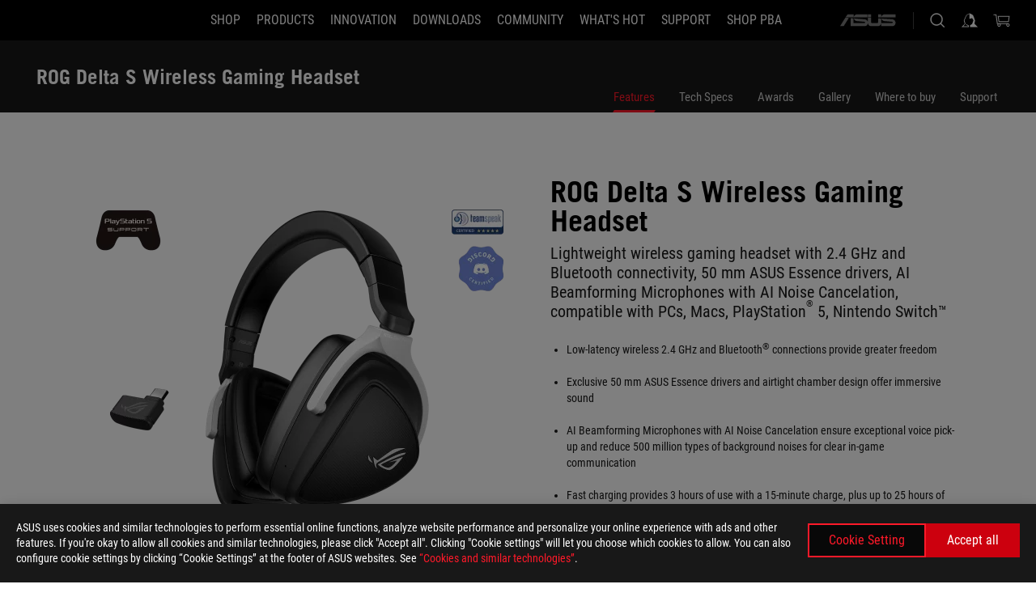

--- FILE ---
content_type: text/html; charset=utf-8
request_url: https://rog.asus.com/us/headsets-audio/headsets/wireless-headsets/rog-delta-s-wireless-model/
body_size: 67759
content:
<!doctype html>
<html data-n-head-ssr dir="ltr" lang="en-us" data-n-head="%7B%22dir%22:%7B%22ssr%22:%22ltr%22%7D,%22lang%22:%7B%22ssr%22:%22en-us%22%7D%7D">
  <head >
    <meta data-n-head="ssr" charset="utf-8"><meta data-n-head="ssr" name="viewport" content="width=device-width, initial-scale=1.0"><meta data-n-head="ssr" name="robots" content="index"><meta data-n-head="ssr" data-hid="description" name="description" content="ROG Delta S Wireless offers low-latency dual connectivity and features crystal-clear communication via AI Beamforming microphones with AI Noise Cancelation."><meta data-n-head="ssr" data-hid="og:title" property="og:title" content="ROG Delta S Wireless | Headsets &amp; Audio | ROG United States"><meta data-n-head="ssr" data-hid="og:type" property="og:type" content="website"><meta data-n-head="ssr" data-hid="og:site_name" property="og:site_name" content="@ROG"><meta data-n-head="ssr" data-hid="og:description" property="og:description" content="ROG Delta S Wireless offers low-latency dual connectivity and features crystal-clear communication via AI Beamforming microphones with AI Noise Cancelation."><meta data-n-head="ssr" data-hid="og:url" property="og:url" content="https://rog.asus.com/us/headsets-audio/headsets/wireless-headsets/rog-delta-s-wireless-model/"><meta data-n-head="ssr" data-hid="og:image" property="og:image" content="https://dlcdnwebimgs.asus.com/gain/F223AA9E-DC85-421B-990A-EA07C27D19E5"><meta data-n-head="ssr" data-hid="twitter:title" property="twitter:title" content="ROG Delta S Wireless | Headsets &amp; Audio | ROG United States"><meta data-n-head="ssr" data-hid="twitter:site" property="twitter:site" content="@ROG"><meta data-n-head="ssr" data-hid="twitter:description" property="twitter:description" content="ROG Delta S Wireless offers low-latency dual connectivity and features crystal-clear communication via AI Beamforming microphones with AI Noise Cancelation."><meta data-n-head="ssr" data-hid="twitter:card" property="twitter:card" content="summary_large_image"><meta data-n-head="ssr" data-hid="twitter:image" property="twitter:image" content="https://dlcdnwebimgs.asus.com/gain/F223AA9E-DC85-421B-990A-EA07C27D19E5"><title>ROG Delta S Wireless Gaming Headset | Wireless Headsets | Gaming Headsets｜ROG - Republic of Gamers｜ROG USA</title><link data-n-head="ssr" rel="icon" type="image/x-icon" href="/rog/nuxtStatic/img/favicon.ico"><link data-n-head="ssr" rel="preconnect" href="https://dlcdnwebimgs.asus.com"><link data-n-head="ssr" rel="preconnect" href="https://dlcdnrog.asus.com"><link data-n-head="ssr" rel="preconnect" href="https://asus-brand-assistant.asus.com"><link data-n-head="ssr" rel="preconnect" href="https://dlcdnimgs.asus.com"><link data-n-head="ssr" rel="stylesheet" href="/rog/nuxtStatic/css/fontHQ.css"><link data-n-head="ssr" rel="stylesheet" href="https://dlcdnimgs.asus.com/vendor/cookie-banner/css/alert-info_rog.css" type="text/css"><link data-n-head="ssr" rel="stylesheet" href="https://dlcdnimgs.asus.com/vendor/location-reminder/css/locationreminder_rog.css" type="text/css"><link data-n-head="ssr" rel="canonical" href="https://rog.asus.com/us/headsets-audio/headsets/wireless-headsets/rog-delta-s-wireless-model/"><script data-n-head="ssr" type="text/javascript" src="https://dlcdnrog.asus.com/rog/js/jquery-1.12.4.min.js"></script><script data-n-head="ssr" type="text/javascript">window.AsusAPIConfig = {
          system: "rog",
          websitePath: 'us',
          theme: "rog",
          campaignId: "3f8bcb17-b07f-4992-bcf7-72cdfcf704f9",
          zIndex: 11900,
        }; </script><script data-n-head="ssr" src="" defer></script><script data-n-head="ssr" type="text/javascript">(function (w, d, s, l, i) {
          w[l] = w[l] || [];
          w[l].push({'gtm.start': new Date().getTime(), event: 'gtm.js' });
          var f = d.getElementsByTagName(s)[0],
          j = d.createElement(s),
          dl = l != "dataLayer" ? "&l=" + l : "";
          j.defer = true;
          j.src = "https://www.googletagmanager.com/gtm.js?id=" + i + dl;
          f.parentNode.insertBefore(j, f);
          })(window, document, "script", "dataLayer", "GTM-NJRLM8");
          </script><script data-n-head="nuxt-jsonld" data-hid="nuxt-jsonld-6b0568b6" type="application/ld+json">[{"@context":"http://schema.org","@type":"Product","name":"ROG Delta S Wireless Gaming Headset","image":["https://dlcdnwebimgs.asus.com/gain/F223AA9E-DC85-421B-990A-EA07C27D19E5","https://dlcdnwebimgs.asus.com/gain/F223AA9E-DC85-421B-990A-EA07C27D19E5"],"description":"ROG Delta S Wireless offers low-latency dual connectivity and features crystal-clear communication via AI Beamforming microphones with AI Noise Cancelation.","brand":{"@type":"Brand","name":"ROG"},"offers":{"@type":"Offer","priceCurrency":"USD","price":"","availability":"https://schema.org/InStock"}},{"@context":"http://schema.org","@type":"BreadcrumbList","itemListElement":[{"@type":"ListItem","position":1,"name":"HEADSETS & AUDIO","item":"https://rog.asus.com/us/headsets-audio-group/"},{"@type":"ListItem","position":2,"name":"WIRELESS HEADSETS","item":"https://rog.asus.com/us/headsets-audio/headsets/wireless-headsets-series/"},{"@type":"ListItem","position":3,"name":"ROG DELTA S WIRELESS GAMING HEADSET","item":"https://rog.asus.com/us/headsets-audio/headsets/wireless-headsets/rog-delta-s-wireless-model/"}]}]</script><link rel="stylesheet" href="/_nuxt/b63d001220927.css"><link rel="stylesheet" href="/_nuxt/466cf01220927.css"><link rel="stylesheet" href="/_nuxt/6756901220927.css"><link rel="stylesheet" href="/_nuxt/94d3f01220927.css"><link rel="stylesheet" href="/_nuxt/08ed801220927.css"><link rel="stylesheet" href="/_nuxt/0aa0401220927.css"><link rel="stylesheet" href="/_nuxt/035df01220927.css"><link rel="stylesheet" href="/_nuxt/b57d601220927.css"><link rel="stylesheet" href="/_nuxt/b4f3701220927.css"><link rel="stylesheet" href="/_nuxt/86dbb01220927.css"><link rel="stylesheet" href="/_nuxt/9fcc201220927.css"><link rel="stylesheet" href="/_nuxt/1f98001220927.css"><link rel="stylesheet" href="/_nuxt/c252b01220927.css">
  </head>
  <body id="rogProduct" data-n-head="%7B%22id%22:%7B%22ssr%22:%22rogProduct%22%7D%7D">
    <div data-server-rendered="true" id="__nuxt"><div class="PageLoading__loadingContainer__LnxUq PageLoading__isLeave__YZea2"><i class="PageLoading__loadingIcon__Rr9iJ"></i></div><div id="__layout"><div id="defaultWrapper" data-dirtype="ltr" class="rogApp us default__defaultWrapper__ku4fA"><noscript><iframe src="//www.googletagmanager.com/ns.html?id=GTM-NJRLM8" height="0" width="0" style="display:none;visibility:hidden"></iframe></noscript> <div><div dir="ltr" class="newHeader Header__headerWrapper__4ipKk Header__upscrolled__V-ogp Header__noSticky__kZaPC"><div class="Header__headerContainer__-AktX"><header aria-label="rog header" class="robotoFont Header__header__iNAJ6"><a aria-label="ROG - Republic of Gamers" href="/" id="rogLogo" class="Header__rogLogo__LY-pL"><div class="Header__rogLogoIcon__SUCq+"><svg xmlns="http://www.w3.org/2000/svg" viewBox="0 0 200 37" svg-inline role="presentation" focusable="false"><path d="M22.2 29.1c.8.5 1.6 1 2.4 1.4 8.6 3.8 21.3 6.1 23.7 5.3C55 33.6 62.5 19.5 64.8 13c0 0-7 2.8-14.1 6.1-5.9 2.8-12.4 6-12.4 6l16.5-5s-4.4 10.4-10.2 11.6c-5.8 1.2-16-2.9-16-2.9.8-.7 11.6-8.6 36.8-18.9 1.1-.8 1.8-2.1 2-3.4-5.8.6-11.4 2.3-16.7 4.8-10.6 5-28.5 17.8-28.5 17.8zM3.8 24c1.8 2.3 9.2 4.2 10.2 4.4-4.6-3.2-14-12-14-12 1 2.7 2.3 5.2 3.8 7.6z"></path><path d="M25.6 22.9C30.5 19.3 47.9 4.6 64.7.6c0 0-8.8-1.4-21.3 2.5-4.5 1.4-11 7.7-23.1 19.4-1.6.9-7.5-2.5-10.9-4.1 0 0 5.6 8.9 7.6 11.5 3 4.1 8.5 6.5 8.5 6.5-.5-.5-4.3-4.5-5.4-6.8-.7-1.1.1-2.7 5.5-6.7zM127.9 6.8h-3v8.9h-5.6V6.8h-3v10.4h11.6zM152.9 15.6h-7.5V6.8h-3.1v10.4h9.2zM154.2 6.8h3.1v10.4h-3.1zM191.7 8.3h6.9l1.4-1.5h-11.4v10.4h3.1v-5.1h6.7l1.2-1.6h-7.9zM106.6 13.8h8.3V7.6c0-.4-.3-.8-.7-.8h-10.7v10.3h3.1v-3.3zm0-5.5h5c.1 0 .3 0 .3.5v3.5h-5.3v-4zM140.7 10.8h-.9v-3c0-.6-.3-1-.8-1h-9.7v10.4h11.3l.1-6.4zm-3.1 4.8h-5.2v-3.3h5.2v3.3zm0-4.8h-5.2V8.3h4.9c.3 0 .3.4.3.5v2zM100.5 8.3l1.6-1.5H90.5v10.3h11.6l-1.6-1.5h-6.9v-2.8h7.8v-1.7h-7.8V8.3zM162 8.3h7l1.5-1.5h-11.6v10.3H169l1.5-1.5H162zM154 24.5l1.3-1.5h-11.8v5.6h8.5v3.1h-8.9l1.9 1.6h10.2V27h-8.6v-2.5zM100.6 23h-11v10.3h3.1v-4.4h5.5v4.4h3.1v-9.4c.1-.4-.2-.8-.7-.9zm-2.4 4.4h-5.4v-2.9h5.1c.3 0 .3.3.3.5v2.4zM127.2 24.5l1.6-1.5h-11.7v10.3h11.7l-1.6-1.5h-7V29h7.9v-1.7h-7.9v-2.8zM86.4 24.6L88 23H75.8v10.3h11.8v-5.6h-3.1v4.1H79v-7.2zM103 23v10.4h3.2v-6l3 2.1 3.1-2.1v6h3.1V23l-6.2 4.1zM141.8 28.9v-5c0-.5-.3-1-.8-1h-11.2v10.4h3.1v-8.8h5.4c.3 0 .3.3.3.5v2h-5.1l5.6 6.3h3.7l-3.9-4.4h2.9zM88.7 14.1V7.8c0-.5 0-1-.6-1H75.8V14l3.2 3.5V8.3h6c.4 0 .5.1.5.5v3.3h-5.3l8.5 8.9v-3.5L85.5 14h3.2zM186.1 6.8h-10.5v7.5l2.5 2.9h8.7V7.6c0-.4-.3-.8-.7-.8zm-2.4 8.8h-3.3l-1.7-2V8.3h5v7.3z"></path></svg></div></a> <div class="Header__accessibility__Wa+tY"><div class="orb-skip-links"><span>Accessibility links</span> <ul><li><a href="#rogContent" aria-label="Skip to content">Skip to content</a></li> <li><a aria-label="Accessibility Help" href="https://www.asus.com/us/content/Accessibility-Policy/">Accessibility Help</a></li> <li><a href="#rogMenu" aria-label="Skip to Menu">Skip to Menu</a></li> <li><a href="#rogFooter" aria-label="ASUS Footer">ASUS Footer</a></li></ul></div></div> <nav class="Header__headerNav__9MLbL"><div aria-label="Menu" role="button" tabindex="0" class="Header__headerBurger__sqASp"><span class="Header__rogBurger__di8FM"><svg width="24" height="24" viewBox="0 0 24 24" fill="none" xmlns="http://www.w3.org/2000/svg" svg-inline alt="close" role="presentation" focusable="false"><path fill-rule="evenodd" clip-rule="evenodd" d="M20 6H4v1h16V6zm0 5.5H4v1h16v-1zM4 17h16v1H4v-1z" fill="#fff"></path></svg></span></div> <div class="mobileMenu Header__headerMenu__lncT7"><!----> <ul aria-hidden="true" class="Header__userListMobile__Xz0G0"><li class="Header__userMobileListTitle__HY03J"><svg xmlns="http://www.w3.org/2000/svg" data-name="圖層 1" viewBox="0 0 32 32" role="button" aria-label="go back" svg-inline alt="left" focusable="false"><path d="M8.93 13.77L22.94 0v6.7l-9.18 8.94 9.18 9.66V32L8.93 17.51l-1.87-1.87 1.87-1.87z"></path></svg> <p>USER</p></li> <!----> <li><ul role="list" class="Header__accountLinkSection__-4tgi"><li role="none" style="display:;"><a aria-label="My ROG Elite Rewards" href="https://rog.asus.com/elite/">
                    My ROG Elite Rewards
                  </a> <!----></li><li role="none" style="display:;"><a aria-label="My Account" href="https://account.asus.com/overview.aspx?login_background=general_black">
                    My Account
                  </a> <!----></li><li role="none" style="display:;"><a aria-label="Check My Order" href="https://shop.asus.com/us/rog/sales/guest/form/">
                    Check My Order
                  </a> <!----></li><li role="none" style="display:;"><a aria-label="My Wishlist" href="https://shop.asus.com/us/rog/wishlist">
                    My Wishlist
                  </a> <!----></li><li role="none" style="display:;"><a aria-label="Shopping FAQs" href="https://shop.asus.com/us/rog/faq">
                    Shopping FAQs
                  </a> <!----></li> <!----></ul></li></ul> <ol role="list" class="headerMenuList Header__headerMenuList__jpBKd Header__smallList__oi526"><li role="listitem" class="headerItem Header__menuList__61wq5 Header__smallItem__SO4rZ"><a id="rogMenu" aria-label="SHOP" href="https://www.asus.com/us/store/" target="_blank" rel="noopener noreferrer" class="Header__noArrow__bv8YA"><span class="menuItem">SHOP</span></a> <!----></li><li role="listitem" class="headerItem Header__menuList__61wq5 Header__smallItem__SO4rZ"><div tabindex="0" aria-haspopup="true" id="rogMenu1" class="Header__menuItem__yvKxM"><span class="menuItem">Products</span> <div class="Header__isMobileArrow__8hwJn"><svg width="16" height="16" viewBox="0 0 16 16" fill="none" xmlns="http://www.w3.org/2000/svg" svg-inline role="none" alt="right" focusable="false"><path d="M12.733 8l-6.666 6.667H3.333L10 8 3.333 1.333h2.734L12.733 8z" fill="#181818"></path></svg></div></div> <!----></li><li role="listitem" class="headerItem Header__menuList__61wq5 Header__smallItem__SO4rZ"><div tabindex="0" aria-haspopup="true" id="rogMenu2" class="Header__menuItem__yvKxM"><span class="menuItem">Innovation</span> <div class="Header__isMobileArrow__8hwJn"><svg width="16" height="16" viewBox="0 0 16 16" fill="none" xmlns="http://www.w3.org/2000/svg" svg-inline role="none" alt="right" focusable="false"><path d="M12.733 8l-6.666 6.667H3.333L10 8 3.333 1.333h2.734L12.733 8z" fill="#181818"></path></svg></div></div> <!----></li><li role="listitem" class="headerItem Header__menuList__61wq5 Header__smallItem__SO4rZ"><div tabindex="0" aria-haspopup="true" id="rogMenu3" class="Header__menuItem__yvKxM"><span class="menuItem">Downloads</span> <div class="Header__isMobileArrow__8hwJn"><svg width="16" height="16" viewBox="0 0 16 16" fill="none" xmlns="http://www.w3.org/2000/svg" svg-inline role="none" alt="right" focusable="false"><path d="M12.733 8l-6.666 6.667H3.333L10 8 3.333 1.333h2.734L12.733 8z" fill="#181818"></path></svg></div></div> <!----></li><li role="listitem" class="headerItem Header__menuList__61wq5 Header__smallItem__SO4rZ"><div tabindex="0" aria-haspopup="true" id="rogMenu4" class="Header__menuItem__yvKxM"><span class="menuItem">COMMUNITY</span> <div class="Header__isMobileArrow__8hwJn"><svg width="16" height="16" viewBox="0 0 16 16" fill="none" xmlns="http://www.w3.org/2000/svg" svg-inline role="none" alt="right" focusable="false"><path d="M12.733 8l-6.666 6.667H3.333L10 8 3.333 1.333h2.734L12.733 8z" fill="#181818"></path></svg></div></div> <!----></li><li role="listitem" class="headerItem Header__menuList__61wq5 Header__smallItem__SO4rZ"><div tabindex="0" aria-haspopup="true" id="rogMenu5" class="Header__menuItem__yvKxM"><span class="menuItem">What's HOT</span> <div class="Header__isMobileArrow__8hwJn"><svg width="16" height="16" viewBox="0 0 16 16" fill="none" xmlns="http://www.w3.org/2000/svg" svg-inline role="none" alt="right" focusable="false"><path d="M12.733 8l-6.666 6.667H3.333L10 8 3.333 1.333h2.734L12.733 8z" fill="#181818"></path></svg></div></div> <!----></li><li role="listitem" class="headerItem Header__menuList__61wq5 Header__smallItem__SO4rZ"><div tabindex="0" aria-haspopup="true" id="rogMenu6" class="Header__menuItem__yvKxM"><span class="menuItem">Support</span> <div class="Header__isMobileArrow__8hwJn"><svg width="16" height="16" viewBox="0 0 16 16" fill="none" xmlns="http://www.w3.org/2000/svg" svg-inline role="none" alt="right" focusable="false"><path d="M12.733 8l-6.666 6.667H3.333L10 8 3.333 1.333h2.734L12.733 8z" fill="#181818"></path></svg></div></div> <!----></li><li role="listitem" class="headerItem Header__menuList__61wq5 Header__smallItem__SO4rZ"><a id="rogMenu7" aria-label="Shop PBA" href="https://www.asus.com/campaign/powered-by-asus/us/" target="_blank" rel="noopener noreferrer" class="Header__noArrow__bv8YA"><span class="menuItem">Shop PBA</span></a> <!----></li> <li role="listitem"><a aria-label="ASUS" href="https://www.asus.com/us/" class="Header__mobileAsusLogo__UzZfj"><svg xmlns="http://www.w3.org/2000/svg" width="71.418" height="15.556" viewBox="0 0 71.418 15.556" svg-inline alt="asus" role="presentation" focusable="false"><g data-name="组件 69 – 1"><path fill="#797979" stroke="rgba(0,0,0,0)" stroke-miterlimit="10" d="M52.803 15.056l.009-3.84h13.593a1.609 1.609 0 00.649-.183.818.818 0 00.256-.578c0-.737-.613-.769-.921-.785l-9.882-.815A4.615 4.615 0 0154.3 7.812a3.758 3.758 0 01-1.271-2.052s12.766.746 14.184.877a4.359 4.359 0 013.618 3.351 6.077 6.077 0 01-.022 1.57 4.233 4.233 0 01-4.008 3.5zm-12.767-.017l-.354-.025a4.216 4.216 0 01-3.621-3.534v-.609a5.825 5.825 0 01-.077.656 4.261 4.261 0 01-3.52 3.5h-18.3v-9.8l3.8.276v5.738h13.688a.768.768 0 00.807-.74c.007-.738-.562-.814-.864-.828 0 0-9.444-.774-9.782-.806a4.988 4.988 0 01-2.284-1.074 3.976 3.976 0 01-1.2-2.258s12.694 1 14.119 1.129c2.392.221 3.494 2.753 3.59 3.327 0 0 .008.059.015.164V4.642l3.881.278v5.078a1.23 1.23 0 001.119 1.273h6.6a1.264 1.264 0 001.267-1.285v-4.46l3.843.227v5.358c0 3.627-3.817 3.931-3.817 3.931zM.918 15.021L7.651 4.597l4.341.458-6.472 9.966zM52.803 4.363v-.311a5.491 5.491 0 01.973-2A4.27 4.27 0 0156.918.5h14v3.866zm-3.937 0V.519h3.909v3.844zm-12.844 0V.519h3.912v3.844zm-28.216 0s1.589-2.59 1.983-3.1a1.682 1.682 0 011.4-.738h6.946v3.527a5.5 5.5 0 01.977-2A4.252 4.252 0 0122.253.496h13.086v3.863z" data-name="联合 1"></path></g></svg></a></li></ol> <!----></div></nav> <div class="Header__iconBlock__WQh2q"><div class="Header__asusLogo__I7sul"><a aria-label="ASUS" href="https://www.asus.com/us/"><svg xmlns="http://www.w3.org/2000/svg" width="71.418" height="15.556" viewBox="0 0 71.418 15.556" svg-inline alt="asus" role="none" focusable="false"><g data-name="组件 69 – 1"><path fill="#797979" stroke="rgba(0,0,0,0)" stroke-miterlimit="10" d="M52.803 15.056l.009-3.84h13.593a1.609 1.609 0 00.649-.183.818.818 0 00.256-.578c0-.737-.613-.769-.921-.785l-9.882-.815A4.615 4.615 0 0154.3 7.812a3.758 3.758 0 01-1.271-2.052s12.766.746 14.184.877a4.359 4.359 0 013.618 3.351 6.077 6.077 0 01-.022 1.57 4.233 4.233 0 01-4.008 3.5zm-12.767-.017l-.354-.025a4.216 4.216 0 01-3.621-3.534v-.609a5.825 5.825 0 01-.077.656 4.261 4.261 0 01-3.52 3.5h-18.3v-9.8l3.8.276v5.738h13.688a.768.768 0 00.807-.74c.007-.738-.562-.814-.864-.828 0 0-9.444-.774-9.782-.806a4.988 4.988 0 01-2.284-1.074 3.976 3.976 0 01-1.2-2.258s12.694 1 14.119 1.129c2.392.221 3.494 2.753 3.59 3.327 0 0 .008.059.015.164V4.642l3.881.278v5.078a1.23 1.23 0 001.119 1.273h6.6a1.264 1.264 0 001.267-1.285v-4.46l3.843.227v5.358c0 3.627-3.817 3.931-3.817 3.931zM.918 15.021L7.651 4.597l4.341.458-6.472 9.966zM52.803 4.363v-.311a5.491 5.491 0 01.973-2A4.27 4.27 0 0156.918.5h14v3.866zm-3.937 0V.519h3.909v3.844zm-12.844 0V.519h3.912v3.844zm-28.216 0s1.589-2.59 1.983-3.1a1.682 1.682 0 011.4-.738h6.946v3.527a5.5 5.5 0 01.977-2A4.252 4.252 0 0122.253.496h13.086v3.863z" data-name="联合 1"></path></g></svg> <span class="sr-only">ASUS home logo</span></a></div> <button id="searchButton" tabindex="0" aria-haspopup="true" aria-label="Search, type and press enter to search" class="searchButton Header__searchButton__NyfWa" style="display:;"><svg width="24" height="24" viewBox="0 0 24 24" fill="none" xmlns="http://www.w3.org/2000/svg" role="none" svg-inline alt="search" focusable="false"><g clip-path="url(#clip0_928_570)"><path fill-rule="evenodd" clip-rule="evenodd" d="M16.045 16.645a7.5 7.5 0 11.707-.707l4.254 4.254-.707.707-4.254-4.254zm-.342-1.049A6.5 6.5 0 106.51 6.404a6.5 6.5 0 009.193 9.192z" fill="#fff"></path></g><defs><clipPath id="clip0_928_570"><path fill="#fff" d="M0 0h24v24H0z"></path></clipPath></defs></svg></button> <!----> <div class="headerPersonalBlock__personalWrapper__N2xAS"><button id="personMenuButton" aria-haspopup="true" aria-controls="personMenu" type="button" aria-label="Account Manager byundefined" tabindex="0" class="userButton headerPersonalBlock__accountButton__y2X2l headerPersonalBlock__isLogin__zviqO"><svg width="24" height="24" viewBox="0 0 24 24" fill="none" xmlns="http://www.w3.org/2000/svg" svg-inline alt="user" role="presentation" focusable="false" class="svg-icon"><path d="M12.613 18.28v2.1H22l-4.009-4.009.7-3.982v-.1c-.484-1.44-2.1-6.195-2.783-6.846a18.386 18.386 0 00-3.701-1.874L12 3.5l-.17.069A18.393 18.393 0 008.13 5.443c-.69.651-2.89 5.848-3.32 6.88l-.063.139 1.235 3.939L2 20.383h8.886V18.53l-2.873-1.718-.442.739 2.448 1.452v.507H4.094l2.795-3.123-1.215-4.121a50.59 50.59 0 012.97-6.447 15.671 15.671 0 013.107-1.614V10.304l3.332-.868c.633.85 1.17 1.766 1.6 2.733l-1.587 4.425-2.483 1.686z" fill="#F7F7F7"></path></svg> <img aria-hidden="" src="" alt="user" style="display:none;"></button> <!----></div> <div class="MiniCart__bagWrapper__gKdgC"><button aria-label="0 items in shopping cart" tabindex="0" aria-haspopup="true" class="bagButton MiniCart__bagButton__21a47"><svg width="24" height="24" viewBox="0 0 24 24" fill="none" xmlns="http://www.w3.org/2000/svg" svg-inline alt="bag" role="presentation" focusable="false" class="svg-icon"><path fill-rule="evenodd" clip-rule="evenodd" d="M4.22 5.79l1.57 11.06h.806A2.078 2.078 0 008.38 20a2.078 2.078 0 001.783-3.153l7.428-.006A2.078 2.078 0 0019.37 20c1.149 0 2.079-.93 2.079-2.08 0-1.113-.871-2.02-1.97-2.077v-.003h-.124l-10.787.008a2.114 2.114 0 00-.381 0l-1.528.002L5.09 4.79H1.5v1h2.72zm14.07 12.13c0-.597.485-1.075 1.071-1.08h.017a1.075 1.075 0 011.072 1.08c0 .6-.48 1.08-1.08 1.08-.6 0-1.08-.48-1.08-1.08zM8.247 16.848h.266c.536.065.947.517.947 1.072 0 .6-.48 1.08-1.08 1.08-.6 0-1.08-.48-1.08-1.08 0-.554.418-1.006.947-1.072zM19.56 13.24l.77-5.37H7.89l.77 5.37h10.9zM6.74 6.87h14.73l-1.05 7.37H7.79L6.74 6.87z" fill="#F2F2F2"></path></svg> <!----></button> <div class="bagDropdownMenu MiniCart__bagDropdownMenu__nOEHD MiniCart__desktopBagDropdownMenu__EsRdY" style="left:auto;right:-20px;"><button aria-label="close button" tabindex="0" type="button" class="MiniCart__closeButton__U43ii"><svg width="24" height="24" viewBox="0 0 24 24" fill="none" xmlns="http://www.w3.org/2000/svg" svg-inline alt="close" role="presentation" focusable="false"><path fill-rule="evenodd" clip-rule="evenodd" d="M4.647 5.353l.707-.707L12 11.293l6.646-6.647.708.707L12.708 12l6.647 6.647-.708.707-6.646-6.647-6.647 6.647-.707-.707L11.293 12 4.647 5.353z" fill="#181818"></path></svg></button> <div class="MiniCart__emptyText__luCEA"><p class="MiniCart__title__+qNaA">Your Bag is empty.</p> <!----></div></div> <div class="bagDropdownMenu MiniCart__bagDropdownMenu__nOEHD MiniCart__mobileBagDropdownMenu__DVJE2" style="left:auto;right:-20px;"><button aria-label="close button" tabindex="0" type="button" class="MiniCart__closeButton__U43ii"><svg xmlns="http://www.w3.org/2000/svg" data-name="圖層 1" viewBox="0 0 32 32" svg-inline alt="close" role="presentation" focusable="false"><path d="M28 5.41L26.59 4 16 14.59 5.41 4 4 5.41 14.59 16 4 26.59 5.41 28 16 17.41 26.59 28 28 26.59 17.41 16 28 5.41z"></path></svg></button> <div class="MiniCart__emptyText__luCEA"><p class="MiniCart__title__+qNaA">Your Bag is empty.</p> <p><a href="">  </a></p></div></div></div></div></header> <!----></div></div></div> <main class="layout"><div class="productOverview"><div role="main" class="product-content Product__productContent__HKTN1"><div id="productTabBarContainer" class="productTabBarContainer ProductTabBar__productTabBarContainer__O9P3C ProductTabBar__noPrice__wQ7fE"><div class="ProductTabBar__productTabBarWrapper__NkfAp"><div class="ProductTabBar__productInfo__kijFw"><a href="https://rog.asus.com/us/headsets-audio/headsets/wireless-headsets/rog-delta-s-wireless-model/" class="ProductTabBar__productName__2TSo7"><h1>ROG Delta S Wireless Gaming Headset</h1> <!----></a> <div class="ProductTabBar__productRatingContent__nNUYh" style="display:none;"><div style="display:none;"><div id="ratingText" data-bv-show="inline_rating" data-bv-set="false" data-bv-product-id="ROG_M1_20826_P"></div></div></div> <!----> <div class="ProductTabBar__productTabLowPriceTextDesktop__iJxVk ProductTabBar__mobile__JCkq0" style="display:none;"><p>The lowest price from 30 days before the promotion:</p> <p class="ProductTabBar__lowHistoryPrice__t-JUg">
              
            </p></div> <!----></div> <div class="ProductTabBar__productTabBarList__7JGkm"><div class="ProductTabBar__productTabWrapper__wiiO+"><!----> <!----> <!----> <div class="ProductTabBar__productTabLowPriceTextDesktop__iJxVk ProductTabBar__desktop__0i140" style="display:none;"><p>The lowest price from 30 days before the promotion:</p> 
            <p class="ProductTabBar__lowHistoryPrice__t-JUg">
              
            </p></div> <div class="ProductTabBar__productTabDesktop__Al-sY"><div class="ProductTabBar__productTabBarBottom__AnMuB"><ul role="list" class="tabList"><li class="tabItem ProductTabBar__active__N4qFo"><a href="/us/headsets-audio/headsets/wireless-headsets/rog-delta-s-wireless-model/" id="rogContent">Features</a></li><li class="tabItem"><a href="/us/headsets-audio/headsets/wireless-headsets/rog-delta-s-wireless-model/spec/" id="tabItemLink_1">Tech Specs</a></li><li class="tabItem"><a href="/us/headsets-audio/headsets/wireless-headsets/rog-delta-s-wireless-model/award/" id="tabItemLink_2">Awards</a></li><li class="tabItem"><a href="/us/headsets-audio/headsets/wireless-headsets/rog-delta-s-wireless-model/gallery/" id="tabItemLink_3">Gallery</a></li><li class="tabItem"><a href="/us/headsets-audio/headsets/wireless-headsets/rog-delta-s-wireless-model/wtb/" id="tabItemLink_4">Where to buy</a></li><li class="tabItem"><a href="/us/headsets-audio/headsets/wireless-headsets/rog-delta-s-wireless-model/helpdesk/" id="tabItemLink_5">Support</a></li> <!----></ul></div></div></div></div></div> <div class="ProductTabBar__productFullMenuMobile__S2P4+"><button tabindex="0" aria-label="show mobile tab list" class="ProductTabBar__mobileFullMenuButton__YjpKG"><span>
          Menu
        </span> <svg width="12" height="12" viewBox="0 0 12 12" fill="none" xmlns="http://www.w3.org/2000/svg" svg-inline focusable="false" aria-hidden="true" alt="triangle down" role="presentation"><path d="M1 4l5 6 5-6H1z" fill="#fff"></path></svg></button></div> <div aria-hidden="true" class="ProductTabBar__mobileTabList__OFkOO" style="height:0px;"><ul><li tabindex="-1" class="tabItem firstTabItem ProductTabBar__active__N4qFo"><!----> <div class="ProductTabBar__firstTabItemMobile__eKv82 ProductTabBar__active__N4qFo"><span>
                  Features
                </span></div> <ul class="ProductTabBar__subTabListMobile__mrIWV" style="height:0px;"><li tabindex="-1" class="tabItem firstTabItem ProductTabBar__firstTabItem__FE3gO ProductTabBar__active__N4qFo"><span>
                    Features
                  </span></li> </ul></li> <li tabindex="-1" class="tabItem ProductTabBar__mobileTabItem__KF1TS"><span>
                Tech Specs
              </span></li><li tabindex="-1" class="tabItem ProductTabBar__mobileTabItem__KF1TS"><span>
                Awards
              </span></li><li tabindex="-1" class="tabItem ProductTabBar__mobileTabItem__KF1TS"><span>
                Gallery
              </span></li><li tabindex="-1" class="tabItem ProductTabBar__mobileTabItem__KF1TS"><span>
                Where to buy
              </span></li><li tabindex="-1" class="tabItem ProductTabBar__mobileTabItem__KF1TS"><span>
                Support
              </span></li></ul></div></div> <div dir="auto" class="overviewSimpleContent OverViewBanner__overViewBannerContent__j9pz4"><div class="OverViewBanner__overViewBannerContentWrapper__qwgmx"><div class="OverViewBanner__ProductImageWrapper__NH+fr"><!----> <div class="OverViewBanner__ProductImage__gQdPj"><img src="https://dlcdnwebimgs.asus.com/gain/F223AA9E-DC85-421B-990A-EA07C27D19E5/w717/h525/fwebp" loading="eager" alt></div></div> <div class="OverViewBanner__overBannerText__9s1Cs"><p class="OverViewBanner__overBannerTextTitle__Kd9SB">ROG Delta S Wireless Gaming Headset</p> <h2 class="OverViewBanner__overBannerTextSub__8v7iu">Lightweight wireless gaming headset with 2.4 GHz and Bluetooth connectivity, 50 mm ASUS Essence drivers, AI Beamforming Microphones with AI Noise Cancelation, compatible with PCs, Macs, PlayStation<sup><sup>®</sup></sup> 5, Nintendo Switch™</h2> <div class="OverViewBanner__overBannerTextSubDescription__Akro1"><div><ul>
<li>Low-latency wireless 2.4 GHz and Bluetooth<sup>&reg; </sup>connections provide greater freedom</li>
<li>Exclusive 50 mm ASUS Essence drivers and airtight chamber design offer immersive sound</li>
<li>AI Beamforming Microphones with AI Noise Cancelation ensure exceptional voice pick-up and reduce 500 million types of background noises for clear in-game communication&nbsp; &nbsp;</li>
<li>Fast charging provides 3 hours of use with a 15-minute charge, plus up to 25 hours of total battery life for non-stop gaming</li>
<li>Lightweight design with ergonomic D-shaped ear cushions provide long-lasting comfort</li>
<li>Extensive compatibility includes PCs, Macs, PlayStation<sup>&reg; </sup>5, Nintendo Switch&trade; and mobile devices</li>
</ul></div></div></div></div></div> <div class="overviewAwardsContent"><div class="ProductOverviewAwards__productOverviewAwards__CtD9H"><div class="ProductOverviewAwardsContent__productAwardContainer__JF3vK ProductOverviewAwardsContent__black__p4RLG"><h2 class="awardTitle">Awards</h2> <div class="ProductOverviewAwardsContent__productAwardPage__VsRsr"><button type="button" aria-label="Previous slide" class="ProductOverviewAwardsContent__leftButton__Be29v" style="display:none;"><svg xmlns="http://www.w3.org/2000/svg" width="72" height="72" viewBox="0 0 72 72" svg-inline alt="slide prev" role="presentation" focusable="false"><defs><clipPath id="a"><path data-name="矩形 11055" transform="translate(-11812 4633)" d="M0 0h72v72H0z" fill="none"></path></clipPath></defs><g data-name="icon-arrow-big" transform="translate(11812 -4633)" clip-path="url(#a)"><path data-name="联合 614" d="M-11787 4697l18-28h4l-18 28zm18-28l-18-28h4l18 28z" fill="#fff"></path></g></svg></button> <button type="button" aria-label="Next Slide" class="ProductOverviewAwardsContent__rightButton__NDVSj" style="display:none;"><svg xmlns="http://www.w3.org/2000/svg" width="72" height="72" viewBox="0 0 72 72" svg-inline alt="slide next" role="presentation" focusable="false"><defs><clipPath id="a"><path data-name="矩形 11055" transform="translate(-11812 4633)" d="M0 0h72v72H0z" fill="none"></path></clipPath></defs><g data-name="icon-arrow-big" transform="translate(11812 -4633)" clip-path="url(#a)"><path data-name="联合 614" d="M-11787 4697l18-28h4l-18 28zm18-28l-18-28h4l18 28z" fill="#fff"></path></g></svg></button> <div class="ProductOverviewAwardsContent__productAwardWrapper__uKQ3+"><div class="ProductOverviewAwardsContent__rewardContainer__DcEna" style="width:1000%;transform:translate3d(0px, 0, 0);"><div class="ProductOverviewAwardsItem__rewardItem__Pqq8U"><a href="https://axe.rs/hardver/periferije/asus-rog-delta-s-wireless/" aria-label="link0 Award of Platinum award" tabindex="0" target="_blank" rel="noopener noreferrer"><div class="ProductOverviewAwardsItem__rewardImageWrapper__Hrxbu"><div role="presentation" class="ProductOverviewAwardsItem__rewardImageBox__3iTki"><img src="https://www.asus.com/media/images/award_logo/2004/202004030114132790596.png" alt="" aria-label="Platinum award" tabindex="-1" loading="lazy"> <p class="ProductOverviewAwardsItem__rewardItemName__eeEOl" style="width:0;height:0;">
          Platinum award
        </p> <p style="width:0;height:0;">
          ROG Delta S Wireless is the first dual-mode wireless headset from the ROG gaming headset series. They feature 2.4 GHz and Bluetooth connectivity to give you wireless freedom and more extensive compatibility on as many devices as possible.
        </p></div> <!----></div> <p class="ProductOverviewAwardsItem__rewardItemName__eeEOl">
      Platinum award
    </p> <p>
      ROG Delta S Wireless is the first dual-mode wireless headset from the ROG gaming headset series. They feature 2.4 GHz and Bluetooth connectivity to give you wireless freedom and more extensive compatibility on as many devices as possible.
    </p></a></div><div class="ProductOverviewAwardsItem__rewardItem__Pqq8U"><a href="https://scheilinkin.wixsite.com/vladimirpejic/post/asus-rog-delta-s-wireless" aria-label="link1 Award of Gold" tabindex="0" target="_blank" rel="noopener noreferrer"><div class="ProductOverviewAwardsItem__rewardImageWrapper__Hrxbu"><div role="presentation" class="ProductOverviewAwardsItem__rewardImageBox__3iTki"><img src="https://www.asus.com/media/images/award_logo/2004/202204191751335290616.png" alt="" aria-label="Gold" tabindex="-1" loading="lazy"> <p class="ProductOverviewAwardsItem__rewardItemName__eeEOl" style="width:0;height:0;">
          Gold
        </p> <p style="width:0;height:0;">
          The final evaluation is a collection of impressions about the very quality of production, weight and comfort of this headset on the head, autonomy and fast charging of the battery, and of course the sound. From me, the headset deservedly takes the Gold Medal, with the note that I recommend PC use to get the most out of its capabilities!
        </p></div> <!----></div> <p class="ProductOverviewAwardsItem__rewardItemName__eeEOl">
      Gold
    </p> <p>
      The final evaluation is a collection of impressions about the very quality of production, weight and comfort of this headset on the head, autonomy and fast charging of the battery, and of course the sound. From me, the headset deservedly takes the Gold Medal, with the note that I recommend PC use to get the most out of its capabilities!
    </p></a></div><div class="ProductOverviewAwardsItem__rewardItem__Pqq8U"><a href="https://www.vladimirpejic.com/post/asus-rog-delta-s-wireless" aria-label="link2 Award of Gold award" tabindex="0" target="_blank" rel="noopener noreferrer"><div class="ProductOverviewAwardsItem__rewardImageWrapper__Hrxbu"><div role="presentation" class="ProductOverviewAwardsItem__rewardImageBox__3iTki"><img src="https://www.asus.com/media/images/award_logo/2004/202204191751335290616.png" alt="" aria-label="Gold award" tabindex="-1" loading="lazy"> <p class="ProductOverviewAwardsItem__rewardItemName__eeEOl" style="width:0;height:0;">
          Gold award
        </p> <p style="width:0;height:0;">
          The final evaluation is a set of impressions about the very quality of production, weight and comfort of this headset on the head, autonomy and fast charging of the battery and, of course, the sound. From me, the headset deservedly takes the Gold award, with the note that I recommend PC use to get the most out of its capabilities!
        </p></div> <!----></div> <p class="ProductOverviewAwardsItem__rewardItemName__eeEOl">
      Gold award
    </p> <p>
      The final evaluation is a set of impressions about the very quality of production, weight and comfort of this headset on the head, autonomy and fast charging of the battery and, of course, the sound. From me, the headset deservedly takes the Gold award, with the note that I recommend PC use to get the most out of its capabilities!
    </p></a></div><div class="ProductOverviewAwardsItem__rewardItem__Pqq8U"><a href="https://www.pcworld.com/article/2245342/rog-delta-s-wireless-review.html" aria-label="link3 Award of 4 stars" tabindex="0" target="_blank" rel="noopener noreferrer"><div class="ProductOverviewAwardsItem__rewardImageWrapper__Hrxbu"><div role="presentation" class="ProductOverviewAwardsItem__rewardImageBox__3iTki"><img src="https://www.asus.com/media/images/award_logo/1339/202403052258405160648.png" alt="" aria-label="4 stars" tabindex="-1" loading="lazy"> <p class="ProductOverviewAwardsItem__rewardItemName__eeEOl" style="width:0;height:0;">
          4 stars
        </p> <p style="width:0;height:0;">
          The ROG Delta S Wireless combines comfort, style, and great audio, making for an immersive casual gaming experience.
        </p></div> <!----></div> <p class="ProductOverviewAwardsItem__rewardItemName__eeEOl">
      4 stars
    </p> <p>
      The ROG Delta S Wireless combines comfort, style, and great audio, making for an immersive casual gaming experience.
    </p></a></div><div class="ProductOverviewAwardsItem__rewardItem__Pqq8U"><a href="https://www.kitguru.net/peripherals/mat-mynett/asus-rog-delta-s-wireless-review/" aria-label="link4 Award of worth considering " tabindex="-1" aria-hidden="true" target="_blank" rel="noopener noreferrer"><div class="ProductOverviewAwardsItem__rewardImageWrapper__Hrxbu"><div role="presentation" class="ProductOverviewAwardsItem__rewardImageBox__3iTki"><img src="https://www.asus.com/media/images/award_logo/1339/15578.png" alt="" aria-label="worth considering " tabindex="-1" loading="lazy"> <p class="ProductOverviewAwardsItem__rewardItemName__eeEOl" style="width:0;height:0;">
          worth considering 
        </p> <p style="width:0;height:0;">
          The Delta S Wireless is one of the latest additions to Asus' ROG range of peripherals. It's packed full of features like AI noise cancellation, fast charging, multiple connectivity options and 50mm drivers
        </p></div> <!----></div> <p class="ProductOverviewAwardsItem__rewardItemName__eeEOl">
      worth considering 
    </p> <p>
      The Delta S Wireless is one of the latest additions to Asus' ROG range of peripherals. It's packed full of features like AI noise cancellation, fast charging, multiple connectivity options and 50mm drivers
    </p></a></div><div class="ProductOverviewAwardsItem__rewardItem__Pqq8U"><a href="https://www.eteknix.com/asus-rog-delta-s-wireless-headset-review/" aria-label="link5 Award of editors choice" tabindex="-1" aria-hidden="true" target="_blank" rel="noopener noreferrer"><div class="ProductOverviewAwardsItem__rewardImageWrapper__Hrxbu"><div role="presentation" class="ProductOverviewAwardsItem__rewardImageBox__3iTki"><img src="https://www.asus.com/media/images/award_logo/1339/15562.png" alt="" aria-label="editors choice" tabindex="-1" loading="lazy"> <p class="ProductOverviewAwardsItem__rewardItemName__eeEOl" style="width:0;height:0;">
          editors choice
        </p> <p style="width:0;height:0;">
          Offering support for a wide range of devices with 2.4 GHz via a USB Type-C Dongle, as well as having Bluetooth 5.0 makes it very versatile. Powerful drivers, superb microphones, competitive battery life and some of the most comfortable ergonomics of any headset on the market right now, all combine to make this an easy headset to recommend to just about anyone.
        </p></div> <!----></div> <p class="ProductOverviewAwardsItem__rewardItemName__eeEOl">
      editors choice
    </p> <p>
      Offering support for a wide range of devices with 2.4 GHz via a USB Type-C Dongle, as well as having Bluetooth 5.0 makes it very versatile. Powerful drivers, superb microphones, competitive battery life and some of the most comfortable ergonomics of any headset on the market right now, all combine to make this an easy headset to recommend to just about anyone.
    </p></a></div><div class="ProductOverviewAwardsItem__rewardItem__Pqq8U"><a href="https://www.canbuyornot.com/reviews/asus-rog-delta-s-wireless-review-price/" aria-label="link6 Award of Can Buy" tabindex="-1" aria-hidden="true" target="_blank" rel="noopener noreferrer"><div class="ProductOverviewAwardsItem__rewardImageWrapper__Hrxbu"><div role="presentation" class="ProductOverviewAwardsItem__rewardImageBox__3iTki"><img src="https://www.asus.com/media/images/award_logo/1332/202102011411206820079.png" alt="" aria-label="Can Buy" tabindex="-1" loading="lazy"> <p class="ProductOverviewAwardsItem__rewardItemName__eeEOl" style="width:0;height:0;">
          Can Buy
        </p> <p style="width:0;height:0;">
          What makes this Asus worth considering is its comfort, and relatively lightweight yet solid build. And it works with practically any device with a USB-C port.
        </p></div> <!----></div> <p class="ProductOverviewAwardsItem__rewardItemName__eeEOl">
      Can Buy
    </p> <p>
      What makes this Asus worth considering is its comfort, and relatively lightweight yet solid build. And it works with practically any device with a USB-C port.
    </p></a></div><div class="ProductOverviewAwardsItem__rewardItem__Pqq8U"><a href="https://play-experience.com/asus-rog-delta-s-wireless-im-test-was-leistet-das-kabellose-headset/" aria-label="link7 Award of Play Experience Recommended" tabindex="-1" aria-hidden="true" target="_blank" rel="noopener noreferrer"><div class="ProductOverviewAwardsItem__rewardImageWrapper__Hrxbu"><div role="presentation" class="ProductOverviewAwardsItem__rewardImageBox__3iTki"><img src="https://www.asus.com/media/images/award_logo/1265/202305091435300510742.png" alt="" aria-label="Play Experience Recommended" tabindex="-1" loading="lazy"> <p class="ProductOverviewAwardsItem__rewardItemName__eeEOl" style="width:0;height:0;">
          Play Experience Recommended
        </p> <p style="width:0;height:0;">
          Chic design meets high-quality build, meets great sound. That's how we would describe the Asus ROG Delta S Wireless.
        </p></div> <!----></div> <p class="ProductOverviewAwardsItem__rewardItemName__eeEOl">
      Play Experience Recommended
    </p> <p>
      Chic design meets high-quality build, meets great sound. That's how we would describe the Asus ROG Delta S Wireless.
    </p></a></div><div class="ProductOverviewAwardsItem__rewardItem__Pqq8U"><a href="https://basic-tutorials.de/tests/peripherie/asus-rog-delta-s-wireless/" aria-label="link8 Award of Basic Tutorials Silver Award" tabindex="-1" aria-hidden="true" target="_blank" rel="noopener noreferrer"><div class="ProductOverviewAwardsItem__rewardImageWrapper__Hrxbu"><div role="presentation" class="ProductOverviewAwardsItem__rewardImageBox__3iTki"><img src="https://www.asus.com/media/images/award_logo/1265/202207281512458960640.png" alt="" aria-label="Basic Tutorials Silver Award" tabindex="-1" loading="lazy"> <p class="ProductOverviewAwardsItem__rewardItemName__eeEOl" style="width:0;height:0;">
          Basic Tutorials Silver Award
        </p> <p style="width:0;height:0;">
          The Asus ROG Delta S Wireless looks chic, has a high-quality build and offers a really good wearing comfort. On the plus side, the headset also has an impressive volume, a convincing handling and the diverse connectivity.
        </p></div> <!----></div> <p class="ProductOverviewAwardsItem__rewardItemName__eeEOl">
      Basic Tutorials Silver Award
    </p> <p>
      The Asus ROG Delta S Wireless looks chic, has a high-quality build and offers a really good wearing comfort. On the plus side, the headset also has an impressive volume, a convincing handling and the diverse connectivity.
    </p></a></div><div class="ProductOverviewAwardsItem__rewardItem__Pqq8U"><a href="https://www.hardwarecooking.fr/test-asus-rog-delta-s-wireless/" aria-label="link9 Award of Gold Award" tabindex="-1" aria-hidden="true" target="_blank" rel="noopener noreferrer"><div class="ProductOverviewAwardsItem__rewardImageWrapper__Hrxbu"><div role="presentation" class="ProductOverviewAwardsItem__rewardImageBox__3iTki"><img src="https://www.asus.com/media/images/award_logo/1263/201911282056559020023.png" alt="" aria-label="Gold Award" tabindex="-1" loading="lazy"> <p class="ProductOverviewAwardsItem__rewardItemName__eeEOl" style="width:0;height:0;">
          Gold Award
        </p> <p style="width:0;height:0;">
          ... the headset is really pleasant to use on a daily basis. After 6 months of almost daily usage, the ROG Delta S Wireless has become a real charming companion in public transport. [...] We have a headset that is comfortable and has a very good sound.
        </p></div> <!----></div> <p class="ProductOverviewAwardsItem__rewardItemName__eeEOl">
      Gold Award
    </p> <p>
      ... the headset is really pleasant to use on a daily basis. After 6 months of almost daily usage, the ROG Delta S Wireless has become a real charming companion in public transport. [...] We have a headset that is comfortable and has a very good sound.
    </p></a></div><div class="ProductOverviewAwardsItem__rewardItem__Pqq8U"><a href="https://pausehardware.com/asus-rog-delta-s-wireless-un-casque-gamer-sans-fil-tres-confortable/" aria-label="link10 Award of Editor's Choice" tabindex="-1" aria-hidden="true" target="_blank" rel="noopener noreferrer"><div class="ProductOverviewAwardsItem__rewardImageWrapper__Hrxbu"><div role="presentation" class="ProductOverviewAwardsItem__rewardImageBox__3iTki"><img src="https://www.asus.com/media/images/award_logo/1263/202111301757576670249.png" alt="" aria-label="Editor's Choice" tabindex="-1" loading="lazy"> <p class="ProductOverviewAwardsItem__rewardItemName__eeEOl" style="width:0;height:0;">
          Editor's Choice
        </p> <p style="width:0;height:0;">
          With the ROG S Wireless, ASUS offers us a very convincing headset. Resolutely aimed at gamers, it will be appreciated for its comfort, its soundproofing and its ability to be easily and efficiently set up thanks to the in-house software. [...] The finishing touches are exemplary, the leatherette seams are fine and clean and the materials are flawless.
        </p></div> <!----></div> <p class="ProductOverviewAwardsItem__rewardItemName__eeEOl">
      Editor's Choice
    </p> <p>
      With the ROG S Wireless, ASUS offers us a very convincing headset. Resolutely aimed at gamers, it will be appreciated for its comfort, its soundproofing and its ability to be easily and efficiently set up thanks to the in-house software. [...] The finishing touches are exemplary, the leatherette seams are fine and clean and the materials are flawless.
    </p></a></div><div class="ProductOverviewAwardsItem__rewardItem__Pqq8U"><a href="https://vonguru.fr/2022/07/10/rog-delta-s-wireless-le-casque-merveilleusement-confortable-dasus/" aria-label="link11 Award of Silver Award" tabindex="-1" aria-hidden="true" target="_blank" rel="noopener noreferrer"><div class="ProductOverviewAwardsItem__rewardImageWrapper__Hrxbu"><div role="presentation" class="ProductOverviewAwardsItem__rewardImageBox__3iTki"><img src="https://www.asus.com/media/images/award_logo/1263/202002191723131490410.png" alt="" aria-label="Silver Award" tabindex="-1" loading="lazy"> <p class="ProductOverviewAwardsItem__rewardItemName__eeEOl" style="width:0;height:0;">
          Silver Award
        </p> <p style="width:0;height:0;">
          The ROG Delta S Wireless is an excellent headset for its price. [...] Supposedly targeting gamers, it proves to be very consumer friendly: no RGB, elegant sobriety, discreet yet complete functions, with keys that are singularly easy to distinguish, [...] it is completely portable in everyday life for the most diverse uses, including outdoors to go to the media library or undergo a jog. 
        </p></div> <!----></div> <p class="ProductOverviewAwardsItem__rewardItemName__eeEOl">
      Silver Award
    </p> <p>
      The ROG Delta S Wireless is an excellent headset for its price. [...] Supposedly targeting gamers, it proves to be very consumer friendly: no RGB, elegant sobriety, discreet yet complete functions, with keys that are singularly easy to distinguish, [...] it is completely portable in everyday life for the most diverse uses, including outdoors to go to the media library or undergo a jog. 
    </p></a></div><div class="ProductOverviewAwardsItem__rewardItem__Pqq8U"><a href="https://www.ginjfo.com/dossiers/tests-materiel/peripheriques/micro-casque/test-rog-delta-s-wireless-dasus-20220705" aria-label="link12 Award of 4 stars out of 5" tabindex="-1" aria-hidden="true" target="_blank" rel="noopener noreferrer"><div class="ProductOverviewAwardsItem__rewardImageWrapper__Hrxbu"><div role="presentation" class="ProductOverviewAwardsItem__rewardImageBox__3iTki"><img src="https://www.asus.com/media/images/award_logo/1263/201911281814123100179.png" alt="" aria-label="4 stars out of 5" tabindex="-1" loading="lazy"> <p class="ProductOverviewAwardsItem__rewardItemName__eeEOl" style="width:0;height:0;">
          4 stars out of 5
        </p> <p style="width:0;height:0;">
          Asus balances comfort, technology and versatility. Its positive points are its autonomy, its fast charging, the integration of microphones and its ideal rendering to meet the needs of different uses.
        </p></div> <!----></div> <p class="ProductOverviewAwardsItem__rewardItemName__eeEOl">
      4 stars out of 5
    </p> <p>
      Asus balances comfort, technology and versatility. Its positive points are its autonomy, its fast charging, the integration of microphones and its ideal rendering to meet the needs of different uses.
    </p></a></div><div class="ProductOverviewAwardsItem__rewardItem__Pqq8U"><a href="https://www.clubic.com/pro/entreprises/asus/test-produit-425667-test-asus-rog-delta-s-wireless-un-bon-rendu-audio-la-polyvalence-du-duo-2-4-ghz-bluetooth.html" aria-label="link13 Award of 8 out of 10" tabindex="-1" aria-hidden="true" target="_blank" rel="noopener noreferrer"><div class="ProductOverviewAwardsItem__rewardImageWrapper__Hrxbu"><div role="presentation" class="ProductOverviewAwardsItem__rewardImageBox__3iTki"><img src="https://www.asus.com/media/images/award_logo/1263/202010161529149890847.PNG" alt="" aria-label="8 out of 10" tabindex="-1" loading="lazy"> <p class="ProductOverviewAwardsItem__rewardItemName__eeEOl" style="width:0;height:0;">
          8 out of 10
        </p> <p style="width:0;height:0;">
          The ROG Delta S was already a very good wired gaming headset, and the ROG Delta S Wireless is, with no surprise, a very good wireless gaming headset.
        </p></div> <!----></div> <p class="ProductOverviewAwardsItem__rewardItemName__eeEOl">
      8 out of 10
    </p> <p>
      The ROG Delta S was already a very good wired gaming headset, and the ROG Delta S Wireless is, with no surprise, a very good wireless gaming headset.
    </p></a></div><div class="ProductOverviewAwardsItem__rewardItem__Pqq8U"><a href="https://www.techtesters.eu/asus-rog-delta-wireless-review/" aria-label="link14 Award of Recommended" tabindex="-1" aria-hidden="true" target="_blank" rel="noopener noreferrer"><div class="ProductOverviewAwardsItem__rewardImageWrapper__Hrxbu"><div role="presentation" class="ProductOverviewAwardsItem__rewardImageBox__3iTki"><img src="https://www.asus.com/media/images/award_logo/1312/202001092255220720856.png" alt="" aria-label="Recommended" tabindex="-1" loading="lazy"> <p class="ProductOverviewAwardsItem__rewardItemName__eeEOl" style="width:0;height:0;">
          Recommended
        </p> <p style="width:0;height:0;">
          ...it is nice to see, sits comfortably on the head, sounds good and [is] widely applicable.
        </p></div> <!----></div> <p class="ProductOverviewAwardsItem__rewardItemName__eeEOl">
      Recommended
    </p> <p>
      ...it is nice to see, sits comfortably on the head, sounds good and [is] widely applicable.
    </p></a></div><div class="ProductOverviewAwardsItem__rewardItem__Pqq8U"><a href="https://www.guru3d.com/articles-pages/asus-delta-s-wireless-headset-review,1.html" aria-label="link15 Award of Approved" tabindex="-1" aria-hidden="true" target="_blank" rel="noopener noreferrer"><div class="ProductOverviewAwardsItem__rewardImageWrapper__Hrxbu"><div role="presentation" class="ProductOverviewAwardsItem__rewardImageBox__3iTki"><img src="https://www.asus.com/media/images/award_logo/1312/202106221602519560912.png" alt="" aria-label="Approved" tabindex="-1" loading="lazy"> <p class="ProductOverviewAwardsItem__rewardItemName__eeEOl" style="width:0;height:0;">
          Approved
        </p> <p style="width:0;height:0;">
          It offers excellent gaming audio quality...
        </p></div> <!----></div> <p class="ProductOverviewAwardsItem__rewardItemName__eeEOl">
      Approved
    </p> <p>
      It offers excellent gaming audio quality...
    </p></a></div><div class="ProductOverviewAwardsItem__rewardItem__Pqq8U"><a href="https://techgaming.nl/review-asus-rog-delta-s-wireless/" aria-label="link16 Award of Sound quality that blesses the ears" tabindex="-1" aria-hidden="true" target="_blank" rel="noopener noreferrer"><div class="ProductOverviewAwardsItem__rewardImageWrapper__Hrxbu"><div role="presentation" class="ProductOverviewAwardsItem__rewardImageBox__3iTki"><img src="https://www.asus.com/media/images/award_logo/1312/202210241512138560683.png" alt="" aria-label="Sound quality that blesses the ears" tabindex="-1" loading="lazy"> <p class="ProductOverviewAwardsItem__rewardItemName__eeEOl" style="width:0;height:0;">
          Sound quality that blesses the ears
        </p> <p style="width:0;height:0;">
          I will be using this headset with great pleasure for a long time to come, both for gaming and on the go!
        </p></div> <!----></div> <p class="ProductOverviewAwardsItem__rewardItemName__eeEOl">
      Sound quality that blesses the ears
    </p> <p>
      I will be using this headset with great pleasure for a long time to come, both for gaming and on the go!
    </p></a></div><div class="ProductOverviewAwardsItem__rewardItem__Pqq8U"><a href="https://www.pcworld.com/article/2245342/rog-delta-s-wireless-review.html" aria-label="link17 Award of 4/5" tabindex="-1" aria-hidden="true" target="_blank" rel="noopener noreferrer"><div class="ProductOverviewAwardsItem__rewardImageWrapper__Hrxbu"><div role="presentation" class="ProductOverviewAwardsItem__rewardImageBox__3iTki"><img src="https://www.asus.com/media/images/award_logo/1225/202311172258009610475.png" alt="" aria-label="4/5" tabindex="-1" loading="lazy"> <p class="ProductOverviewAwardsItem__rewardItemName__eeEOl" style="width:0;height:0;">
          4/5
        </p> <p style="width:0;height:0;">
          The ROG Delta S Wireless combines comfort, style, and great audio, making for an immersive casual gaming experience.
        </p></div> <!----></div> <p class="ProductOverviewAwardsItem__rewardItemName__eeEOl">
      4/5
    </p> <p>
      The ROG Delta S Wireless combines comfort, style, and great audio, making for an immersive casual gaming experience.
    </p></a></div><div class="ProductOverviewAwardsItem__rewardItem__Pqq8U"><a href="https://newesc.com/review-asus-rog-delta-s-wireless/" aria-label="link18 Award of Recommended" tabindex="-1" aria-hidden="true" target="_blank" rel="noopener noreferrer"><div class="ProductOverviewAwardsItem__rewardImageWrapper__Hrxbu"><div role="presentation" class="ProductOverviewAwardsItem__rewardImageBox__3iTki"><img src="https://www.asus.com/media/images/award_logo/1337/15441.png" alt="" aria-label="Recommended" tabindex="-1" loading="lazy"> <p class="ProductOverviewAwardsItem__rewardItemName__eeEOl" style="width:0;height:0;">
          Recommended
        </p> <p style="width:0;height:0;">
          Really comfortable headphones, perfect for gaming for its capabilities with a hidden microphone to not disturb. Its AI noise cancellation is really effective.
        </p></div> <!----></div> <p class="ProductOverviewAwardsItem__rewardItemName__eeEOl">
      Recommended
    </p> <p>
      Really comfortable headphones, perfect for gaming for its capabilities with a hidden microphone to not disturb. Its AI noise cancellation is really effective.
    </p></a></div><div class="ProductOverviewAwardsItem__rewardItem__Pqq8U"><a href="https://www.gameit.es/asus-rog-delta-s-wireless-review-y-unboxing-en-espanol/" aria-label="link19 Award of Recommended" tabindex="-1" aria-hidden="true" target="_blank" rel="noopener noreferrer"><div class="ProductOverviewAwardsItem__rewardImageWrapper__Hrxbu"><div role="presentation" class="ProductOverviewAwardsItem__rewardImageBox__3iTki"><img src="https://www.asus.com/media/images/award_logo/1337/202003032021193070733.PNG" alt="" aria-label="Recommended" tabindex="-1" loading="lazy"> <p class="ProductOverviewAwardsItem__rewardItemName__eeEOl" style="width:0;height:0;">
          Recommended
        </p> <p style="width:0;height:0;">
          ASUS ROG Delta S Wireless, a headset that leaves behind the stridency of gaming to be more versatile, for its wide compatibility and connectivity, and usable for both home gaming or urban environments.
        </p></div> <!----></div> <p class="ProductOverviewAwardsItem__rewardItemName__eeEOl">
      Recommended
    </p> <p>
      ASUS ROG Delta S Wireless, a headset that leaves behind the stridency of gaming to be more versatile, for its wide compatibility and connectivity, and usable for both home gaming or urban environments.
    </p></a></div><div class="ProductOverviewAwardsItem__rewardItem__Pqq8U"><a href="https://m3.idg.se/2.1022/1.697370/test-basta-headset-gaming/sida/4/asus-rog-delta?fbclid=IwAR3egYcLmnhNvh3vGb-SjOIohBgi-Qwzv7AqeClDNFDR7g4TSpCglKCmweI" aria-label="link20 Award of 3,5 out of 5" tabindex="-1" aria-hidden="true" target="_blank" rel="noopener noreferrer"><div class="ProductOverviewAwardsItem__rewardImageWrapper__Hrxbu"><div role="presentation" class="ProductOverviewAwardsItem__rewardImageBox__3iTki"><img src="https://www.asus.com/media/images/award_logo/1346/202303292006583400358.PNG" alt="" aria-label="3,5 out of 5" tabindex="-1" loading="lazy"> <p class="ProductOverviewAwardsItem__rewardItemName__eeEOl" style="width:0;height:0;">
          3,5 out of 5
        </p> <p style="width:0;height:0;">
          ROG Delta S Wireless is a comfortable and flexible gaming headset. We usually experience the sound as sharp and really good.
        </p></div> <!----></div> <p class="ProductOverviewAwardsItem__rewardItemName__eeEOl">
      3,5 out of 5
    </p> <p>
      ROG Delta S Wireless is a comfortable and flexible gaming headset. We usually experience the sound as sharp and really good.
    </p></a></div><div class="ProductOverviewAwardsItem__rewardItem__Pqq8U"><a href="https://www.ljudochbild.se/test/gaming/stortest-av-gaming-headset/asus-rog-delta-s-wireless/" aria-label="link21 Award of 5/6 Excellent" tabindex="-1" aria-hidden="true" target="_blank" rel="noopener noreferrer"><div class="ProductOverviewAwardsItem__rewardImageWrapper__Hrxbu"><div role="presentation" class="ProductOverviewAwardsItem__rewardImageBox__3iTki"><img src="https://www.asus.com/media/images/award_logo/1346/202301262101309670581.PNG" alt="" aria-label="5/6 Excellent" tabindex="-1" loading="lazy"> <p class="ProductOverviewAwardsItem__rewardItemName__eeEOl" style="width:0;height:0;">
          5/6 Excellent
        </p> <p style="width:0;height:0;">
          The Asus ROG Delta S Wireless is total comfort, combined with fantastic sound.
        </p></div> <!----></div> <p class="ProductOverviewAwardsItem__rewardItemName__eeEOl">
      5/6 Excellent
    </p> <p>
      The Asus ROG Delta S Wireless is total comfort, combined with fantastic sound.
    </p></a></div><div class="ProductOverviewAwardsItem__rewardItem__Pqq8U"><a href="https://www.gamereactor.se/hardvara/1091613/Asus+ROG+Delta+S+Wireless/" aria-label="link22 Award of 2022/05/10" tabindex="-1" aria-hidden="true" target="_blank" rel="noopener noreferrer"><div class="ProductOverviewAwardsItem__rewardImageWrapper__Hrxbu"><div role="presentation" class="ProductOverviewAwardsItem__rewardImageBox__3iTki"><img src="https://www.asus.com/media/images/award_logo/1346/202209301921125670821.PNG" alt="" aria-label="2022/05/10" tabindex="-1" loading="lazy"> <p class="ProductOverviewAwardsItem__rewardItemName__eeEOl" style="width:0;height:0;">
          2022/05/10
        </p> <p style="width:0;height:0;">
          Asus can do this with design and ergonomics and the microphone in the Delta S is, as I said, brilliant, but due to insufficient sound quality, the rating from me remains at a weak five
        </p></div> <!----></div> <p class="ProductOverviewAwardsItem__rewardItemName__eeEOl">
      2022/05/10
    </p> <p>
      Asus can do this with design and ergonomics and the microphone in the Delta S is, as I said, brilliant, but due to insufficient sound quality, the rating from me remains at a weak five
    </p></a></div><div class="ProductOverviewAwardsItem__rewardItem__Pqq8U"><a href="https://www.lbaanijakuva.fi/test/10-pelikuuloketta-2023/asus-rog-delta-s-wireless" aria-label="link23 Award of 5/6 Excellent" tabindex="-1" aria-hidden="true" target="_blank" rel="noopener noreferrer"><div class="ProductOverviewAwardsItem__rewardImageWrapper__Hrxbu"><div role="presentation" class="ProductOverviewAwardsItem__rewardImageBox__3iTki"><img src="https://www.asus.com/media/images/award_logo/1262/202301262104531490504.PNG" alt="" aria-label="5/6 Excellent" tabindex="-1" loading="lazy"> <p class="ProductOverviewAwardsItem__rewardItemName__eeEOl" style="width:0;height:0;">
          5/6 Excellent
        </p> <p style="width:0;height:0;">
          If you want headphones that you can almost live in, the Asus ROG Delta S Wireless is what you need. It is an ultra-comfortable and soft headphone model whose sound quality is impeccable both for games and music
        </p></div> <!----></div> <p class="ProductOverviewAwardsItem__rewardItemName__eeEOl">
      5/6 Excellent
    </p> <p>
      If you want headphones that you can almost live in, the Asus ROG Delta S Wireless is what you need. It is an ultra-comfortable and soft headphone model whose sound quality is impeccable both for games and music
    </p></a></div><div class="ProductOverviewAwardsItem__rewardItem__Pqq8U"><a href="https://www.lydogbillede.dk/test/gaming/gaming-headsets-stortest-2023/asus-rog-delta-s-wireless/" aria-label="link24 Award of 5/6 Excellent" tabindex="-1" aria-hidden="true" target="_blank" rel="noopener noreferrer"><div class="ProductOverviewAwardsItem__rewardImageWrapper__Hrxbu"><div role="presentation" class="ProductOverviewAwardsItem__rewardImageBox__3iTki"><img src="https://www.asus.com/media/images/award_logo/1253/202301262058585350557.PNG" alt="" aria-label="5/6 Excellent" tabindex="-1" loading="lazy"> <p class="ProductOverviewAwardsItem__rewardItemName__eeEOl" style="width:0;height:0;">
          5/6 Excellent
        </p> <p style="width:0;height:0;">
          It's soft and delicious and ultra-comfortable. The sound is impeccable, both for gaming and music
        </p></div> <!----></div> <p class="ProductOverviewAwardsItem__rewardItemName__eeEOl">
      5/6 Excellent
    </p> <p>
      It's soft and delicious and ultra-comfortable. The sound is impeccable, both for gaming and music
    </p></a></div><div class="ProductOverviewAwardsItem__rewardItem__Pqq8U"><a href="https://tweak.dk/headset/asus-rog-delta-s-wireless:-test" aria-label="link25 Award of 8/10" tabindex="-1" aria-hidden="true" target="_blank" rel="noopener noreferrer"><div class="ProductOverviewAwardsItem__rewardImageWrapper__Hrxbu"><div role="presentation" class="ProductOverviewAwardsItem__rewardImageBox__3iTki"><img src="https://www.asus.com/media/images/award_logo/1253/202206282012590620994.PNG" alt="" aria-label="8/10" tabindex="-1" loading="lazy"> <p class="ProductOverviewAwardsItem__rewardItemName__eeEOl" style="width:0;height:0;">
          8/10
        </p> <p style="width:0;height:0;">
          The ROG Delta S Wireless from ASUS therefore ends up with a score of 8 out of 10. Here it is mostly about the price you pay versus the overall sound you get. Because although the sound is good for gaming, it still lacked the final touch during the music.
        </p></div> <!----></div> <p class="ProductOverviewAwardsItem__rewardItemName__eeEOl">
      8/10
    </p> <p>
      The ROG Delta S Wireless from ASUS therefore ends up with a score of 8 out of 10. Here it is mostly about the price you pay versus the overall sound you get. Because although the sound is good for gaming, it still lacked the final touch during the music.
    </p></a></div><div class="ProductOverviewAwardsItem__rewardItem__Pqq8U"><a href="https://www.gamer.no/artikler/dette-er-dei-beste-gamingheadsetta-i-2023/516337" aria-label="link26 Award of 7/10" tabindex="-1" aria-hidden="true" target="_blank" rel="noopener noreferrer"><div class="ProductOverviewAwardsItem__rewardImageWrapper__Hrxbu"><div role="presentation" class="ProductOverviewAwardsItem__rewardImageBox__3iTki"><img src="https://www.asus.com/media/images/award_logo/1317/202308151551245980632.PNG" alt="" aria-label="7/10" tabindex="-1" loading="lazy"> <p class="ProductOverviewAwardsItem__rewardItemName__eeEOl" style="width:0;height:0;">
          7/10
        </p> <p style="width:0;height:0;">
          Lives up to the price tag.
        </p></div> <!----></div> <p class="ProductOverviewAwardsItem__rewardItemName__eeEOl">
      7/10
    </p> <p>
      Lives up to the price tag.
    </p></a></div><div class="ProductOverviewAwardsItem__rewardItem__Pqq8U"><a href="https://tekcafe.vn/nhan-dinh-so/tren-tay-rog-delta-s-wireless-tai-nghe-gaming-khong-day-chat-luong/" aria-label="link27 Award of TekCafe Gaming's choice" tabindex="-1" aria-hidden="true" target="_blank" rel="noopener noreferrer"><div class="ProductOverviewAwardsItem__rewardImageWrapper__Hrxbu"><div role="presentation" class="ProductOverviewAwardsItem__rewardImageBox__3iTki"><img src="https://www.asus.com/media/images/award_logo/1343/202209201706020830521.png" alt="" aria-label="TekCafe Gaming's choice" tabindex="-1" loading="lazy"> <p class="ProductOverviewAwardsItem__rewardItemName__eeEOl" style="width:0;height:0;">
          TekCafe Gaming's choice
        </p> <p style="width:0;height:0;">
          In the hands of ROG Delta S Wireless - Gaming headphones with quality wireless
        </p></div> <!----></div> <p class="ProductOverviewAwardsItem__rewardItemName__eeEOl">
      TekCafe Gaming's choice
    </p> <p>
      In the hands of ROG Delta S Wireless - Gaming headphones with quality wireless
    </p></a></div><div class="ProductOverviewAwardsItem__rewardItem__Pqq8U"><a href="https://tekcafe.vn/danh-gia/tren-tay-rog-delta-s-wireless-tai-nghe-gaming-khong-day-chat-luong" aria-label="link28 Award of TekCafe Gaming's choice" tabindex="-1" aria-hidden="true" target="_blank" rel="noopener noreferrer"><div class="ProductOverviewAwardsItem__rewardImageWrapper__Hrxbu"><div role="presentation" class="ProductOverviewAwardsItem__rewardImageBox__3iTki"><img src="https://www.asus.com/media/images/award_logo/1343/202209201706020830521.png" alt="" aria-label="TekCafe Gaming's choice" tabindex="-1" loading="lazy"> <p class="ProductOverviewAwardsItem__rewardItemName__eeEOl" style="width:0;height:0;">
          TekCafe Gaming's choice
        </p> <p style="width:0;height:0;">
          Hands on ROG Delta S Wireless - Gaming headphones with quality wireless
        </p></div> <!----></div> <p class="ProductOverviewAwardsItem__rewardItemName__eeEOl">
      TekCafe Gaming's choice
    </p> <p>
      Hands on ROG Delta S Wireless - Gaming headphones with quality wireless
    </p></a></div><div class="ProductOverviewAwardsItem__rewardItem__Pqq8U"><a href="https://gamesite.zoznam.sk/hw/recenzie/53374-recenzia-asus-rog-delta-s-wireless" aria-label="link29 Award of 5star" tabindex="-1" aria-hidden="true" target="_blank" rel="noopener noreferrer"><div class="ProductOverviewAwardsItem__rewardImageWrapper__Hrxbu"><div role="presentation" class="ProductOverviewAwardsItem__rewardImageBox__3iTki"><img src="https://www.asus.com/media/images/award_logo/1333/202212082155180740637.png" alt="" aria-label="5star" tabindex="-1" loading="lazy"> <p class="ProductOverviewAwardsItem__rewardItemName__eeEOl" style="width:0;height:0;">
          5star
        </p> <p style="width:0;height:0;">
          I was satisfied with the headphones. They are made of top-quality materials, the ergonomics are almost perfect, and the adjustment options are very extensive. The sound is also excellent, except for the lower maximum volume, which can probably be survived, at least you won't go deaf.
        </p></div> <!----></div> <p class="ProductOverviewAwardsItem__rewardItemName__eeEOl">
      5star
    </p> <p>
      I was satisfied with the headphones. They are made of top-quality materials, the ergonomics are almost perfect, and the adjustment options are very extensive. The sound is also excellent, except for the lower maximum volume, which can probably be survived, at least you won't go deaf.
    </p></a></div><div class="ProductOverviewAwardsItem__rewardItem__Pqq8U"><a href="https://gamesite.zoznam.sk/ostatne/magazin" aria-label="link30 Award of 5star" tabindex="-1" aria-hidden="true" target="_blank" rel="noopener noreferrer"><div class="ProductOverviewAwardsItem__rewardImageWrapper__Hrxbu"><div role="presentation" class="ProductOverviewAwardsItem__rewardImageBox__3iTki"><img src="https://www.asus.com/media/images/award_logo/1333/202002130152221280586.png" alt="" aria-label="5star" tabindex="-1" loading="lazy"> <p class="ProductOverviewAwardsItem__rewardItemName__eeEOl" style="width:0;height:0;">
          5star
        </p> <p style="width:0;height:0;">
          I was satisfied with the headphones. They are made of top-quality materials, the ergonomics are almost perfect, and the adjustment options are very extensive. The sound is also excellent, except for the lower maximum volume, which can probably be survived, at least you won't go deaf.
        </p></div> <!----></div> <p class="ProductOverviewAwardsItem__rewardItemName__eeEOl">
      5star
    </p> <p>
      I was satisfied with the headphones. They are made of top-quality materials, the ergonomics are almost perfect, and the adjustment options are very extensive. The sound is also excellent, except for the lower maximum volume, which can probably be survived, at least you won't go deaf.
    </p></a></div><div class="ProductOverviewAwardsItem__rewardItem__Pqq8U"><a href="https://www.pcekspert.com/clanak/asus-rog-delta-s-wireless-recenzija/" aria-label="link31 Award of Editor's Choice" tabindex="-1" aria-hidden="true" target="_blank" rel="noopener noreferrer"><div class="ProductOverviewAwardsItem__rewardImageWrapper__Hrxbu"><div role="presentation" class="ProductOverviewAwardsItem__rewardImageBox__3iTki"><img src="https://www.asus.com/media/images/award_logo/1250/202110290724185470689.png" alt="" aria-label="Editor's Choice" tabindex="-1" loading="lazy"> <p class="ProductOverviewAwardsItem__rewardItemName__eeEOl" style="width:0;height:0;">
          Editor's Choice
        </p> <p style="width:0;height:0;">
          Excellent appearance, build quality, wearing comfort, double ear pads, excellent sound, good microphones, autonomy, wide compatibility.
        </p></div> <!----></div> <p class="ProductOverviewAwardsItem__rewardItemName__eeEOl">
      Editor's Choice
    </p> <p>
      Excellent appearance, build quality, wearing comfort, double ear pads, excellent sound, good microphones, autonomy, wide compatibility.
    </p></a></div><div class="ProductOverviewAwardsItem__rewardItem__Pqq8U"><a href="https://www.pcekspert.com/clanak/asus-rog-delta-s-wireless-recenzija/" aria-label="link32 Award of Editors Choice" tabindex="-1" aria-hidden="true" target="_blank" rel="noopener noreferrer"><div class="ProductOverviewAwardsItem__rewardImageWrapper__Hrxbu"><div role="presentation" class="ProductOverviewAwardsItem__rewardImageBox__3iTki"><img src="https://www.asus.com/media/images/award_logo/1250/202110290724185470689.png" alt="" aria-label="Editors Choice" tabindex="-1" loading="lazy"> <p class="ProductOverviewAwardsItem__rewardItemName__eeEOl" style="width:0;height:0;">
          Editors Choice
        </p> <p style="width:0;height:0;">
          Advantages: Appearance, build quality, wearing comfort, double cushions, excellent sound, good microphones, autonomy, wide compatibility.
        </p></div> <!----></div> <p class="ProductOverviewAwardsItem__rewardItemName__eeEOl">
      Editors Choice
    </p> <p>
      Advantages: Appearance, build quality, wearing comfort, double cushions, excellent sound, good microphones, autonomy, wide compatibility.
    </p></a></div></div></div></div></div> <div class="overviewVideos ProductOverviewAwardsVideoContent__productAwardContainer__Np6oK"><h2 class="videoTitle">Video Reviews</h2> <div class="ProductOverviewAwardsVideoContent__productAwardPage__Aik+I"><button type="button" aria-label="Previous slide" class="ProductOverviewAwardsVideoContent__leftButton__WX2IM" style="display:;"><svg xmlns="http://www.w3.org/2000/svg" width="72" height="72" viewBox="0 0 72 72" svg-inline alt="slide prev" role="presentation" focusable="false"><defs><clipPath id="a"><path data-name="矩形 11055" transform="translate(-11812 4633)" d="M0 0h72v72H0z" fill="none"></path></clipPath></defs><g data-name="icon-arrow-big" transform="translate(11812 -4633)" clip-path="url(#a)"><path data-name="联合 614" d="M-11787 4697l18-28h4l-18 28zm18-28l-18-28h4l18 28z" fill="#fff"></path></g></svg></button> <button type="button" aria-label="Next Slide" class="ProductOverviewAwardsVideoContent__rightButton__l5S04" style="display:none;"><svg xmlns="http://www.w3.org/2000/svg" width="72" height="72" viewBox="0 0 72 72" svg-inline alt="slide next" role="presentation" focusable="false"><defs><clipPath id="a"><path data-name="矩形 11055" transform="translate(-11812 4633)" d="M0 0h72v72H0z" fill="none"></path></clipPath></defs><g data-name="icon-arrow-big" transform="translate(11812 -4633)" clip-path="url(#a)"><path data-name="联合 614" d="M-11787 4697l18-28h4l-18 28zm18-28l-18-28h4l18 28z" fill="#fff"></path></g></svg></button> <div class="ProductOverviewAwardsVideoContent__productAwardWrapper__OteNX ProductOverviewAwardsVideoContent__videoAwardWrapper__SPAFj ProductOverviewAwardsVideoContent__productVideoContainer__QyTrU"><div class="ProductOverviewAwardsVideoContent__awardVideoContainer__pau8D ProductOverviewAwardsVideoContent__productVideoColum__dO6QZ" style="width:100%;transform:translate3d(0px, 0, 0);"><div aria-label="Play undefined Video of undefined" role="group" aria-roledescription="slide" class="AwardVideo__actionVideoContent__EhXqJ AwardVideo__overviewVideo__17AQA ProductOverviewAwardsVideoContent__videoReviewItem__F2Fjj"><button type="link" tabindex="0" class="VideoButton__videoButton__XVz9e VideoButton__overviewVideoButton__d9DBl AwardVideo__videoBtn__IPOqS"><span class="sr-only">play</span> <svg xmlns="http://www.w3.org/2000/svg" data-name="圖層 1" viewBox="0 0 32 32" svg-inline role="presentation" focusable="false"><path d="M2.24 12a14.32 14.32 0 0127.52 0h1.74a16 16 0 00-31 0zm27.52 8a14.32 14.32 0 01-27.52 0H.5a16 16 0 0031 0z"></path></svg></button> <!----> <!----> <div class="ProductAwardVideoContent__actionsItemContent__U1plq"><p class="ProductAwardVideoContent__actionTitle__zPI47">
    Delta S Wireless, as a model with a very small mass, has an excellent autonomy of 25 hours, and a fast charge option is also supported, where for e.g. 15 minutes of charging gives you 3 hours of normal use.</p></div></div><div aria-label="Play undefined Video of undefined" role="group" aria-roledescription="slide" class="AwardVideo__actionVideoContent__EhXqJ AwardVideo__overviewVideo__17AQA ProductOverviewAwardsVideoContent__videoReviewItem__F2Fjj"><button type="link" tabindex="0" class="VideoButton__videoButton__XVz9e VideoButton__overviewVideoButton__d9DBl AwardVideo__videoBtn__IPOqS"><span class="sr-only">play</span> <svg xmlns="http://www.w3.org/2000/svg" data-name="圖層 1" viewBox="0 0 32 32" svg-inline role="presentation" focusable="false"><path d="M2.24 12a14.32 14.32 0 0127.52 0h1.74a16 16 0 00-31 0zm27.52 8a14.32 14.32 0 01-27.52 0H.5a16 16 0 0031 0z"></path></svg></button> <!----> <!----> <div class="ProductAwardVideoContent__actionsItemContent__U1plq"><p class="ProductAwardVideoContent__actionTitle__zPI47">
    What is very important with gaming headsets is the sound quality, of course, and the Delta S Wireless has a very strong gaming DNA, when I say that I mean a completely flat or flat basic sound profile.</p></div></div><div aria-label="Play undefined Video of undefined" role="group" aria-roledescription="slide" class="AwardVideo__actionVideoContent__EhXqJ AwardVideo__overviewVideo__17AQA ProductOverviewAwardsVideoContent__videoReviewItem__F2Fjj"><button type="link" tabindex="0" class="VideoButton__videoButton__XVz9e VideoButton__overviewVideoButton__d9DBl AwardVideo__videoBtn__IPOqS"><span class="sr-only">play</span> <svg xmlns="http://www.w3.org/2000/svg" data-name="圖層 1" viewBox="0 0 32 32" svg-inline role="presentation" focusable="false"><path d="M2.24 12a14.32 14.32 0 0127.52 0h1.74a16 16 0 00-31 0zm27.52 8a14.32 14.32 0 01-27.52 0H.5a16 16 0 0031 0z"></path></svg></button> <!----> <!----> <div class="ProductAwardVideoContent__actionsItemContent__U1plq"><p class="ProductAwardVideoContent__actionTitle__zPI47">
    Due to its performance, the ASUS ROG Delta S Wireless has earned the AX Platinum Award.</p></div></div><div aria-label="Play undefined Video of undefined" role="group" aria-roledescription="slide" class="AwardVideo__actionVideoContent__EhXqJ AwardVideo__overviewVideo__17AQA ProductOverviewAwardsVideoContent__videoReviewItem__F2Fjj"><button type="link" tabindex="0" class="VideoButton__videoButton__XVz9e VideoButton__overviewVideoButton__d9DBl AwardVideo__videoBtn__IPOqS"><span class="sr-only">play</span> <svg xmlns="http://www.w3.org/2000/svg" data-name="圖層 1" viewBox="0 0 32 32" svg-inline role="presentation" focusable="false"><path d="M2.24 12a14.32 14.32 0 0127.52 0h1.74a16 16 0 00-31 0zm27.52 8a14.32 14.32 0 01-27.52 0H.5a16 16 0 0031 0z"></path></svg></button> <!----> <!----> <div class="ProductAwardVideoContent__actionsItemContent__U1plq"><p class="ProductAwardVideoContent__actionTitle__zPI47">
    Ultimate $5000 Gaming Setup 2022! [ASUS PG48UQ, RTX 3090, Peripherals &amp; More!]</p></div></div><div aria-label="Play undefined Video of undefined" role="group" aria-roledescription="slide" class="AwardVideo__actionVideoContent__EhXqJ AwardVideo__overviewVideo__17AQA ProductOverviewAwardsVideoContent__videoReviewItem__F2Fjj"><button type="link" tabindex="0" class="VideoButton__videoButton__XVz9e VideoButton__overviewVideoButton__d9DBl AwardVideo__videoBtn__IPOqS"><span class="sr-only">play</span> <svg xmlns="http://www.w3.org/2000/svg" data-name="圖層 1" viewBox="0 0 32 32" svg-inline role="presentation" focusable="false"><path d="M2.24 12a14.32 14.32 0 0127.52 0h1.74a16 16 0 00-31 0zm27.52 8a14.32 14.32 0 01-27.52 0H.5a16 16 0 0031 0z"></path></svg></button> <!----> <!----> <div class="ProductAwardVideoContent__actionsItemContent__U1plq"><p class="ProductAwardVideoContent__actionTitle__zPI47">
    The Most Excessive Gaming Setup... Ever. </p></div></div><div aria-label="Play undefined Video of undefined" role="group" aria-roledescription="slide" class="AwardVideo__actionVideoContent__EhXqJ AwardVideo__overviewVideo__17AQA ProductOverviewAwardsVideoContent__videoReviewItem__F2Fjj"><button type="link" tabindex="0" class="VideoButton__videoButton__XVz9e VideoButton__overviewVideoButton__d9DBl AwardVideo__videoBtn__IPOqS"><span class="sr-only">play</span> <svg xmlns="http://www.w3.org/2000/svg" data-name="圖層 1" viewBox="0 0 32 32" svg-inline role="presentation" focusable="false"><path d="M2.24 12a14.32 14.32 0 0127.52 0h1.74a16 16 0 00-31 0zm27.52 8a14.32 14.32 0 01-27.52 0H.5a16 16 0 0031 0z"></path></svg></button> <!----> <!----> <div class="ProductAwardVideoContent__actionsItemContent__U1plq"><p class="ProductAwardVideoContent__actionTitle__zPI47">
    na</p></div></div><div aria-label="Play undefined Video of undefined" role="group" aria-roledescription="slide" class="AwardVideo__actionVideoContent__EhXqJ AwardVideo__overviewVideo__17AQA ProductOverviewAwardsVideoContent__videoReviewItem__F2Fjj"><button type="link" tabindex="-1" aria-hidden="true" class="VideoButton__videoButton__XVz9e VideoButton__overviewVideoButton__d9DBl AwardVideo__videoBtn__IPOqS"><span class="sr-only">play</span> <svg xmlns="http://www.w3.org/2000/svg" data-name="圖層 1" viewBox="0 0 32 32" svg-inline role="presentation" focusable="false"><path d="M2.24 12a14.32 14.32 0 0127.52 0h1.74a16 16 0 00-31 0zm27.52 8a14.32 14.32 0 01-27.52 0H.5a16 16 0 0031 0z"></path></svg></button> <!----> <!----> <div class="ProductAwardVideoContent__actionsItemContent__U1plq"><p class="ProductAwardVideoContent__actionTitle__zPI47">
    The Delta S Wireless is one of the latest additions to Asus' ROG range of peripherals. It's packed full of features like AI noise cancellation, fast charging, multiple connectivity options and 50mm drivers.</p></div></div><div aria-label="Play undefined Video of undefined" role="group" aria-roledescription="slide" class="AwardVideo__actionVideoContent__EhXqJ AwardVideo__overviewVideo__17AQA ProductOverviewAwardsVideoContent__videoReviewItem__F2Fjj"><button type="link" tabindex="-1" aria-hidden="true" class="VideoButton__videoButton__XVz9e VideoButton__overviewVideoButton__d9DBl AwardVideo__videoBtn__IPOqS"><span class="sr-only">play</span> <svg xmlns="http://www.w3.org/2000/svg" data-name="圖層 1" viewBox="0 0 32 32" svg-inline role="presentation" focusable="false"><path d="M2.24 12a14.32 14.32 0 0127.52 0h1.74a16 16 0 00-31 0zm27.52 8a14.32 14.32 0 01-27.52 0H.5a16 16 0 0031 0z"></path></svg></button> <!----> <!----> <div class="ProductAwardVideoContent__actionsItemContent__U1plq"><p class="ProductAwardVideoContent__actionTitle__zPI47">
    In conclusion, the ASUS ROG Delta S Wireless is a gaming headset that delivers good audio quality in a solidly-built wireless package.</p></div></div><div aria-label="Play undefined Video of undefined" role="group" aria-roledescription="slide" class="AwardVideo__actionVideoContent__EhXqJ AwardVideo__overviewVideo__17AQA ProductOverviewAwardsVideoContent__videoReviewItem__F2Fjj"><button type="link" tabindex="-1" aria-hidden="true" class="VideoButton__videoButton__XVz9e VideoButton__overviewVideoButton__d9DBl AwardVideo__videoBtn__IPOqS"><span class="sr-only">play</span> <svg xmlns="http://www.w3.org/2000/svg" data-name="圖層 1" viewBox="0 0 32 32" svg-inline role="presentation" focusable="false"><path d="M2.24 12a14.32 14.32 0 0127.52 0h1.74a16 16 0 00-31 0zm27.52 8a14.32 14.32 0 01-27.52 0H.5a16 16 0 0031 0z"></path></svg></button> <!----> <!----> <div class="ProductAwardVideoContent__actionsItemContent__U1plq"><p class="ProductAwardVideoContent__actionTitle__zPI47">
    Balanced sound</p></div></div><div aria-label="Play undefined Video of undefined" role="group" aria-roledescription="slide" class="AwardVideo__actionVideoContent__EhXqJ AwardVideo__overviewVideo__17AQA ProductOverviewAwardsVideoContent__videoReviewItem__F2Fjj"><button type="link" tabindex="-1" aria-hidden="true" class="VideoButton__videoButton__XVz9e VideoButton__overviewVideoButton__d9DBl AwardVideo__videoBtn__IPOqS"><span class="sr-only">play</span> <svg xmlns="http://www.w3.org/2000/svg" data-name="圖層 1" viewBox="0 0 32 32" svg-inline role="presentation" focusable="false"><path d="M2.24 12a14.32 14.32 0 0127.52 0h1.74a16 16 0 00-31 0zm27.52 8a14.32 14.32 0 01-27.52 0H.5a16 16 0 0031 0z"></path></svg></button> <!----> <!----> <div class="ProductAwardVideoContent__actionsItemContent__U1plq"><p class="ProductAwardVideoContent__actionTitle__zPI47">
    [Review] The new ROG Delta S Wireless!</p></div></div><div aria-label="Play undefined Video of undefined" role="group" aria-roledescription="slide" class="AwardVideo__actionVideoContent__EhXqJ AwardVideo__overviewVideo__17AQA ProductOverviewAwardsVideoContent__videoReviewItem__F2Fjj"><button type="link" tabindex="-1" aria-hidden="true" class="VideoButton__videoButton__XVz9e VideoButton__overviewVideoButton__d9DBl AwardVideo__videoBtn__IPOqS"><span class="sr-only">play</span> <svg xmlns="http://www.w3.org/2000/svg" data-name="圖層 1" viewBox="0 0 32 32" svg-inline role="presentation" focusable="false"><path d="M2.24 12a14.32 14.32 0 0127.52 0h1.74a16 16 0 00-31 0zm27.52 8a14.32 14.32 0 01-27.52 0H.5a16 16 0 0031 0z"></path></svg></button> <!----> <!----> <div class="ProductAwardVideoContent__actionsItemContent__U1plq"><p class="ProductAwardVideoContent__actionTitle__zPI47">
    I'm TRYING TO MAKE TOP 1 MIRROR KEYBOARD AFTER 5 YEARS OF PLAYING HANDSET! </p></div></div><div aria-label="Play undefined Video of undefined" role="group" aria-roledescription="slide" class="AwardVideo__actionVideoContent__EhXqJ AwardVideo__overviewVideo__17AQA ProductOverviewAwardsVideoContent__videoReviewItem__F2Fjj"><button type="link" tabindex="-1" aria-hidden="true" class="VideoButton__videoButton__XVz9e VideoButton__overviewVideoButton__d9DBl AwardVideo__videoBtn__IPOqS"><span class="sr-only">play</span> <svg xmlns="http://www.w3.org/2000/svg" data-name="圖層 1" viewBox="0 0 32 32" svg-inline role="presentation" focusable="false"><path d="M2.24 12a14.32 14.32 0 0127.52 0h1.74a16 16 0 00-31 0zm27.52 8a14.32 14.32 0 01-27.52 0H.5a16 16 0 0031 0z"></path></svg></button> <!----> <!----> <div class="ProductAwardVideoContent__actionsItemContent__U1plq"><p class="ProductAwardVideoContent__actionTitle__zPI47">
    In this video, I build a SETUP dedicated to eSPORT and competitive gamers with a 540Hz screen, an ROG PC equipped with an RTX 4080 and an i7 14700KF, and low-latency keyboard/mouse peripherals!</p></div></div><div aria-label="Play undefined Video of undefined" role="group" aria-roledescription="slide" class="AwardVideo__actionVideoContent__EhXqJ AwardVideo__overviewVideo__17AQA ProductOverviewAwardsVideoContent__videoReviewItem__F2Fjj"><button type="link" tabindex="-1" aria-hidden="true" class="VideoButton__videoButton__XVz9e VideoButton__overviewVideoButton__d9DBl AwardVideo__videoBtn__IPOqS"><span class="sr-only">play</span> <svg xmlns="http://www.w3.org/2000/svg" data-name="圖層 1" viewBox="0 0 32 32" svg-inline role="presentation" focusable="false"><path d="M2.24 12a14.32 14.32 0 0127.52 0h1.74a16 16 0 00-31 0zm27.52 8a14.32 14.32 0 01-27.52 0H.5a16 16 0 0031 0z"></path></svg></button> <!----> <!----> <div class="ProductAwardVideoContent__actionsItemContent__U1plq"><p class="ProductAwardVideoContent__actionTitle__zPI47">
    My new PC GAMER 2024 : AMAZING 🤯🤯🤯</p></div></div><div aria-label="Play undefined Video of undefined" role="group" aria-roledescription="slide" class="AwardVideo__actionVideoContent__EhXqJ AwardVideo__overviewVideo__17AQA ProductOverviewAwardsVideoContent__videoReviewItem__F2Fjj"><button type="link" tabindex="-1" aria-hidden="true" class="VideoButton__videoButton__XVz9e VideoButton__overviewVideoButton__d9DBl AwardVideo__videoBtn__IPOqS"><span class="sr-only">play</span> <svg xmlns="http://www.w3.org/2000/svg" data-name="圖層 1" viewBox="0 0 32 32" svg-inline role="presentation" focusable="false"><path d="M2.24 12a14.32 14.32 0 0127.52 0h1.74a16 16 0 00-31 0zm27.52 8a14.32 14.32 0 01-27.52 0H.5a16 16 0 0031 0z"></path></svg></button> <!----> <!----> <div class="ProductAwardVideoContent__actionsItemContent__U1plq"><p class="ProductAwardVideoContent__actionTitle__zPI47">
    My NEW PC is a MONSTER 🤯 Introducing my 2024 Setup: new Julien Chièze ProArt PC</p></div></div><div aria-label="Play undefined Video of undefined" role="group" aria-roledescription="slide" class="AwardVideo__actionVideoContent__EhXqJ AwardVideo__overviewVideo__17AQA ProductOverviewAwardsVideoContent__videoReviewItem__F2Fjj"><button type="link" tabindex="-1" aria-hidden="true" class="VideoButton__videoButton__XVz9e VideoButton__overviewVideoButton__d9DBl AwardVideo__videoBtn__IPOqS"><span class="sr-only">play</span> <svg xmlns="http://www.w3.org/2000/svg" data-name="圖層 1" viewBox="0 0 32 32" svg-inline role="presentation" focusable="false"><path d="M2.24 12a14.32 14.32 0 0127.52 0h1.74a16 16 0 00-31 0zm27.52 8a14.32 14.32 0 01-27.52 0H.5a16 16 0 0031 0z"></path></svg></button> <!----> <!----> <div class="ProductAwardVideoContent__actionsItemContent__U1plq"><p class="ProductAwardVideoContent__actionTitle__zPI47">
    Wireless gaming peripherals terbaru dari ROG! Jom kita tengok</p></div></div><div aria-label="Play undefined Video of undefined" role="group" aria-roledescription="slide" class="AwardVideo__actionVideoContent__EhXqJ AwardVideo__overviewVideo__17AQA ProductOverviewAwardsVideoContent__videoReviewItem__F2Fjj"><button type="link" tabindex="-1" aria-hidden="true" class="VideoButton__videoButton__XVz9e VideoButton__overviewVideoButton__d9DBl AwardVideo__videoBtn__IPOqS"><span class="sr-only">play</span> <svg xmlns="http://www.w3.org/2000/svg" data-name="圖層 1" viewBox="0 0 32 32" svg-inline role="presentation" focusable="false"><path d="M2.24 12a14.32 14.32 0 0127.52 0h1.74a16 16 0 00-31 0zm27.52 8a14.32 14.32 0 01-27.52 0H.5a16 16 0 0031 0z"></path></svg></button> <!----> <!----> <div class="ProductAwardVideoContent__actionsItemContent__U1plq"><p class="ProductAwardVideoContent__actionTitle__zPI47">
    Saya uji keberkesanan Asus AI Noise Cancellation samada Gimik Marketing atau Betul-Betul Berfungsi. Guna Kipas gred industri untuk hasilkan bunyi bising!</p></div></div><div aria-label="Play undefined Video of undefined" role="group" aria-roledescription="slide" class="AwardVideo__actionVideoContent__EhXqJ AwardVideo__overviewVideo__17AQA ProductOverviewAwardsVideoContent__videoReviewItem__F2Fjj"><button type="link" tabindex="-1" aria-hidden="true" class="VideoButton__videoButton__XVz9e VideoButton__overviewVideoButton__d9DBl AwardVideo__videoBtn__IPOqS"><span class="sr-only">play</span> <svg xmlns="http://www.w3.org/2000/svg" data-name="圖層 1" viewBox="0 0 32 32" svg-inline role="presentation" focusable="false"><path d="M2.24 12a14.32 14.32 0 0127.52 0h1.74a16 16 0 00-31 0zm27.52 8a14.32 14.32 0 01-27.52 0H.5a16 16 0 0031 0z"></path></svg></button> <!----> <!----> <div class="ProductAwardVideoContent__actionsItemContent__U1plq"><p class="ProductAwardVideoContent__actionTitle__zPI47">
    The latest 2022 ROG gaming gear designed for gamers!</p></div></div><div aria-label="Play undefined Video of undefined" role="group" aria-roledescription="slide" class="AwardVideo__actionVideoContent__EhXqJ AwardVideo__overviewVideo__17AQA ProductOverviewAwardsVideoContent__videoReviewItem__F2Fjj"><button type="link" tabindex="-1" aria-hidden="true" class="VideoButton__videoButton__XVz9e VideoButton__overviewVideoButton__d9DBl AwardVideo__videoBtn__IPOqS"><span class="sr-only">play</span> <svg xmlns="http://www.w3.org/2000/svg" data-name="圖層 1" viewBox="0 0 32 32" svg-inline role="presentation" focusable="false"><path d="M2.24 12a14.32 14.32 0 0127.52 0h1.74a16 16 0 00-31 0zm27.52 8a14.32 14.32 0 01-27.52 0H.5a16 16 0 0031 0z"></path></svg></button> <!----> <!----> <div class="ProductAwardVideoContent__actionsItemContent__U1plq"><p class="ProductAwardVideoContent__actionTitle__zPI47">
    ROG Delta S Wireless, a headset with crystal-clear sound and unbeatable connectivity</p></div></div><div aria-label="Play undefined Video of undefined" role="group" aria-roledescription="slide" class="AwardVideo__actionVideoContent__EhXqJ AwardVideo__overviewVideo__17AQA ProductOverviewAwardsVideoContent__videoReviewItem__F2Fjj"><button type="link" tabindex="-1" aria-hidden="true" class="VideoButton__videoButton__XVz9e VideoButton__overviewVideoButton__d9DBl AwardVideo__videoBtn__IPOqS"><span class="sr-only">play</span> <svg xmlns="http://www.w3.org/2000/svg" data-name="圖層 1" viewBox="0 0 32 32" svg-inline role="presentation" focusable="false"><path d="M2.24 12a14.32 14.32 0 0127.52 0h1.74a16 16 0 00-31 0zm27.52 8a14.32 14.32 0 01-27.52 0H.5a16 16 0 0031 0z"></path></svg></button> <!----> <!----> <div class="ProductAwardVideoContent__actionsItemContent__U1plq"><p class="ProductAwardVideoContent__actionTitle__zPI47">
    クセが強いハイテクヘッドセット..君に使いこなせるか？ ROG Delta S Wireless</p></div></div><div aria-label="Play undefined Video of undefined" role="group" aria-roledescription="slide" class="AwardVideo__actionVideoContent__EhXqJ AwardVideo__overviewVideo__17AQA ProductOverviewAwardsVideoContent__videoReviewItem__F2Fjj"><button type="link" tabindex="-1" aria-hidden="true" class="VideoButton__videoButton__XVz9e VideoButton__overviewVideoButton__d9DBl AwardVideo__videoBtn__IPOqS"><span class="sr-only">play</span> <svg xmlns="http://www.w3.org/2000/svg" data-name="圖層 1" viewBox="0 0 32 32" svg-inline role="presentation" focusable="false"><path d="M2.24 12a14.32 14.32 0 0127.52 0h1.74a16 16 0 00-31 0zm27.52 8a14.32 14.32 0 01-27.52 0H.5a16 16 0 0031 0z"></path></svg></button> <!----> <!----> <div class="ProductAwardVideoContent__actionsItemContent__U1plq"><p class="ProductAwardVideoContent__actionTitle__zPI47">
    Review ROG Delta S Wireless version Upgrade Support Bluetooth </p></div></div><div aria-label="Play undefined Video of undefined" role="group" aria-roledescription="slide" class="AwardVideo__actionVideoContent__EhXqJ AwardVideo__overviewVideo__17AQA ProductOverviewAwardsVideoContent__videoReviewItem__F2Fjj"><button type="link" tabindex="-1" aria-hidden="true" class="VideoButton__videoButton__XVz9e VideoButton__overviewVideoButton__d9DBl AwardVideo__videoBtn__IPOqS"><span class="sr-only">play</span> <svg xmlns="http://www.w3.org/2000/svg" data-name="圖層 1" viewBox="0 0 32 32" svg-inline role="presentation" focusable="false"><path d="M2.24 12a14.32 14.32 0 0127.52 0h1.74a16 16 0 00-31 0zm27.52 8a14.32 14.32 0 01-27.52 0H.5a16 16 0 0031 0z"></path></svg></button> <!----> <!----> <div class="ProductAwardVideoContent__actionsItemContent__U1plq"><p class="ProductAwardVideoContent__actionTitle__zPI47">
    The New ROG Gaming Gear  Good design and Accurate response</p></div></div><div aria-label="Play undefined Video of undefined" role="group" aria-roledescription="slide" class="AwardVideo__actionVideoContent__EhXqJ AwardVideo__overviewVideo__17AQA ProductOverviewAwardsVideoContent__videoReviewItem__F2Fjj"><button type="link" tabindex="-1" aria-hidden="true" class="VideoButton__videoButton__XVz9e VideoButton__overviewVideoButton__d9DBl AwardVideo__videoBtn__IPOqS"><span class="sr-only">play</span> <svg xmlns="http://www.w3.org/2000/svg" data-name="圖層 1" viewBox="0 0 32 32" svg-inline role="presentation" focusable="false"><path d="M2.24 12a14.32 14.32 0 0127.52 0h1.74a16 16 0 00-31 0zm27.52 8a14.32 14.32 0 01-27.52 0H.5a16 16 0 0031 0z"></path></svg></button> <!----> <!----> <div class="ProductAwardVideoContent__actionsItemContent__U1plq"><p class="ProductAwardVideoContent__actionTitle__zPI47">
    ASUS unboxing </p></div></div><div aria-label="Play undefined Video of undefined" role="group" aria-roledescription="slide" class="AwardVideo__actionVideoContent__EhXqJ AwardVideo__overviewVideo__17AQA ProductOverviewAwardsVideoContent__videoReviewItem__F2Fjj"><button type="link" tabindex="-1" aria-hidden="true" class="VideoButton__videoButton__XVz9e VideoButton__overviewVideoButton__d9DBl AwardVideo__videoBtn__IPOqS"><span class="sr-only">play</span> <svg xmlns="http://www.w3.org/2000/svg" data-name="圖層 1" viewBox="0 0 32 32" svg-inline role="presentation" focusable="false"><path d="M2.24 12a14.32 14.32 0 0127.52 0h1.74a16 16 0 00-31 0zm27.52 8a14.32 14.32 0 01-27.52 0H.5a16 16 0 0031 0z"></path></svg></button> <!----> <!----> <div class="ProductAwardVideoContent__actionsItemContent__U1plq"><p class="ProductAwardVideoContent__actionTitle__zPI47">
    ASUS unboxing</p></div></div><div aria-label="Play undefined Video of undefined" role="group" aria-roledescription="slide" class="AwardVideo__actionVideoContent__EhXqJ AwardVideo__overviewVideo__17AQA ProductOverviewAwardsVideoContent__videoReviewItem__F2Fjj"><button type="link" tabindex="-1" aria-hidden="true" class="VideoButton__videoButton__XVz9e VideoButton__overviewVideoButton__d9DBl AwardVideo__videoBtn__IPOqS"><span class="sr-only">play</span> <svg xmlns="http://www.w3.org/2000/svg" data-name="圖層 1" viewBox="0 0 32 32" svg-inline role="presentation" focusable="false"><path d="M2.24 12a14.32 14.32 0 0127.52 0h1.74a16 16 0 00-31 0zm27.52 8a14.32 14.32 0 01-27.52 0H.5a16 16 0 0031 0z"></path></svg></button> <!----> <!----> <div class="ProductAwardVideoContent__actionsItemContent__U1plq"><p class="ProductAwardVideoContent__actionTitle__zPI47">
    Super compatible with any gaming platform, they can also be connected to the phone thanks to Bluetooth. The design is super ergonomic and the headset is really comfortable. The battery life is around 25 hours, perfect for long gaming sessions. </p></div></div><div aria-label="Play undefined Video of undefined" role="group" aria-roledescription="slide" class="AwardVideo__actionVideoContent__EhXqJ AwardVideo__overviewVideo__17AQA ProductOverviewAwardsVideoContent__videoReviewItem__F2Fjj"><button type="link" tabindex="-1" aria-hidden="true" class="VideoButton__videoButton__XVz9e VideoButton__overviewVideoButton__d9DBl AwardVideo__videoBtn__IPOqS"><span class="sr-only">play</span> <svg xmlns="http://www.w3.org/2000/svg" data-name="圖層 1" viewBox="0 0 32 32" svg-inline role="presentation" focusable="false"><path d="M2.24 12a14.32 14.32 0 0127.52 0h1.74a16 16 0 00-31 0zm27.52 8a14.32 14.32 0 01-27.52 0H.5a16 16 0 0031 0z"></path></svg></button> <!----> <!----> <div class="ProductAwardVideoContent__actionsItemContent__U1plq"><p class="ProductAwardVideoContent__actionTitle__zPI47">
    The best gaming setup!</p></div></div><div aria-label="Play undefined Video of undefined" role="group" aria-roledescription="slide" class="AwardVideo__actionVideoContent__EhXqJ AwardVideo__overviewVideo__17AQA ProductOverviewAwardsVideoContent__videoReviewItem__F2Fjj"><button type="link" tabindex="-1" aria-hidden="true" class="VideoButton__videoButton__XVz9e VideoButton__overviewVideoButton__d9DBl AwardVideo__videoBtn__IPOqS"><span class="sr-only">play</span> <svg xmlns="http://www.w3.org/2000/svg" data-name="圖層 1" viewBox="0 0 32 32" svg-inline role="presentation" focusable="false"><path d="M2.24 12a14.32 14.32 0 0127.52 0h1.74a16 16 0 00-31 0zm27.52 8a14.32 14.32 0 01-27.52 0H.5a16 16 0 0031 0z"></path></svg></button> <!----> <!----> <div class="ProductAwardVideoContent__actionsItemContent__U1plq"><p class="ProductAwardVideoContent__actionTitle__zPI47">
    A large over-the-head model ASUS ROG DELTA S Wireless and also True Wireless earbuds ASUS ROG CETRA TRUE WIRELESS, which will not get lost even on the street!</p></div></div><div aria-label="Play undefined Video of undefined" role="group" aria-roledescription="slide" class="AwardVideo__actionVideoContent__EhXqJ AwardVideo__overviewVideo__17AQA ProductOverviewAwardsVideoContent__videoReviewItem__F2Fjj"><button type="link" tabindex="-1" aria-hidden="true" class="VideoButton__videoButton__XVz9e VideoButton__overviewVideoButton__d9DBl AwardVideo__videoBtn__IPOqS"><span class="sr-only">play</span> <svg xmlns="http://www.w3.org/2000/svg" data-name="圖層 1" viewBox="0 0 32 32" svg-inline role="presentation" focusable="false"><path d="M2.24 12a14.32 14.32 0 0127.52 0h1.74a16 16 0 00-31 0zm27.52 8a14.32 14.32 0 01-27.52 0H.5a16 16 0 0031 0z"></path></svg></button> <!----> <!----> <div class="ProductAwardVideoContent__actionsItemContent__U1plq"><p class="ProductAwardVideoContent__actionTitle__zPI47">
    HANZ and BENDER are building me a PC for 100,000 but they broke it...</p></div></div><div aria-label="Play undefined Video of undefined" role="group" aria-roledescription="slide" class="AwardVideo__actionVideoContent__EhXqJ AwardVideo__overviewVideo__17AQA ProductOverviewAwardsVideoContent__videoReviewItem__F2Fjj"><button type="link" tabindex="-1" aria-hidden="true" class="VideoButton__videoButton__XVz9e VideoButton__overviewVideoButton__d9DBl AwardVideo__videoBtn__IPOqS"><span class="sr-only">play</span> <svg xmlns="http://www.w3.org/2000/svg" data-name="圖層 1" viewBox="0 0 32 32" svg-inline role="presentation" focusable="false"><path d="M2.24 12a14.32 14.32 0 0127.52 0h1.74a16 16 0 00-31 0zm27.52 8a14.32 14.32 0 01-27.52 0H.5a16 16 0 0031 0z"></path></svg></button> <!----> <!----> <div class="ProductAwardVideoContent__actionsItemContent__U1plq"><p class="ProductAwardVideoContent__actionTitle__zPI47">
    We're building a KOMP for 200 000! (but we can't do it)</p></div></div><div aria-label="Play undefined Video of undefined" role="group" aria-roledescription="slide" class="AwardVideo__actionVideoContent__EhXqJ AwardVideo__overviewVideo__17AQA ProductOverviewAwardsVideoContent__videoReviewItem__F2Fjj"><button type="link" tabindex="-1" aria-hidden="true" class="VideoButton__videoButton__XVz9e VideoButton__overviewVideoButton__d9DBl AwardVideo__videoBtn__IPOqS"><span class="sr-only">play</span> <svg xmlns="http://www.w3.org/2000/svg" data-name="圖層 1" viewBox="0 0 32 32" svg-inline role="presentation" focusable="false"><path d="M2.24 12a14.32 14.32 0 0127.52 0h1.74a16 16 0 00-31 0zm27.52 8a14.32 14.32 0 01-27.52 0H.5a16 16 0 0031 0z"></path></svg></button> <!----> <!----> <div class="ProductAwardVideoContent__actionsItemContent__U1plq"><p class="ProductAwardVideoContent__actionTitle__zPI47">
    Crime Boss 💰🚔 Gang game experience</p></div></div><div aria-label="Play undefined Video of undefined" role="group" aria-roledescription="slide" class="AwardVideo__actionVideoContent__EhXqJ AwardVideo__overviewVideo__17AQA ProductOverviewAwardsVideoContent__videoReviewItem__F2Fjj"><button type="link" tabindex="-1" aria-hidden="true" class="VideoButton__videoButton__XVz9e VideoButton__overviewVideoButton__d9DBl AwardVideo__videoBtn__IPOqS"><span class="sr-only">play</span> <svg xmlns="http://www.w3.org/2000/svg" data-name="圖層 1" viewBox="0 0 32 32" svg-inline role="presentation" focusable="false"><path d="M2.24 12a14.32 14.32 0 0127.52 0h1.74a16 16 0 00-31 0zm27.52 8a14.32 14.32 0 01-27.52 0H.5a16 16 0 0031 0z"></path></svg></button> <!----> <!----> <div class="ProductAwardVideoContent__actionsItemContent__U1plq"><p class="ProductAwardVideoContent__actionTitle__zPI47">
    Asus ROG Smart Game Products from</p></div></div><div aria-label="Play undefined Video of undefined" role="group" aria-roledescription="slide" class="AwardVideo__actionVideoContent__EhXqJ AwardVideo__overviewVideo__17AQA ProductOverviewAwardsVideoContent__videoReviewItem__F2Fjj"><button type="link" tabindex="-1" aria-hidden="true" class="VideoButton__videoButton__XVz9e VideoButton__overviewVideoButton__d9DBl AwardVideo__videoBtn__IPOqS"><span class="sr-only">play</span> <svg xmlns="http://www.w3.org/2000/svg" data-name="圖層 1" viewBox="0 0 32 32" svg-inline role="presentation" focusable="false"><path d="M2.24 12a14.32 14.32 0 0127.52 0h1.74a16 16 0 00-31 0zm27.52 8a14.32 14.32 0 01-27.52 0H.5a16 16 0 0031 0z"></path></svg></button> <!----> <!----> <div class="ProductAwardVideoContent__actionsItemContent__U1plq"><p class="ProductAwardVideoContent__actionTitle__zPI47">
    Video review from the channel ASUS ROG CIS</p></div></div></div></div></div></div> <div class="ProductOverviewAwardsContent__productAwardContainer__JF3vK ProductOverviewAwardsContent__black__p4RLG"><h2 class="awardTitle">Media Reviews</h2> <div class="ProductOverviewAwardsContent__productAwardPage__VsRsr ProductOverviewAwardsContent__productAwardBorderLine__XDl58"><button type="button" aria-label="Previous slide" class="ProductOverviewAwardsContent__leftButton__Be29v" style="display:none;"><svg xmlns="http://www.w3.org/2000/svg" width="72" height="72" viewBox="0 0 72 72" svg-inline alt="slide prev" role="presentation" focusable="false"><defs><clipPath id="a"><path data-name="矩形 11055" transform="translate(-11812 4633)" d="M0 0h72v72H0z" fill="none"></path></clipPath></defs><g data-name="icon-arrow-big" transform="translate(11812 -4633)" clip-path="url(#a)"><path data-name="联合 614" d="M-11787 4697l18-28h4l-18 28zm18-28l-18-28h4l18 28z" fill="#fff"></path></g></svg></button> <button type="button" aria-label="Next Slide" class="ProductOverviewAwardsContent__rightButton__NDVSj" style="display:none;"><svg xmlns="http://www.w3.org/2000/svg" width="72" height="72" viewBox="0 0 72 72" svg-inline alt="slide next" role="presentation" focusable="false"><defs><clipPath id="a"><path data-name="矩形 11055" transform="translate(-11812 4633)" d="M0 0h72v72H0z" fill="none"></path></clipPath></defs><g data-name="icon-arrow-big" transform="translate(11812 -4633)" clip-path="url(#a)"><path data-name="联合 614" d="M-11787 4697l18-28h4l-18 28zm18-28l-18-28h4l18 28z" fill="#fff"></path></g></svg></button> <div class="ProductOverviewAwardsContent__productAwardWrapper__uKQ3+ ProductOverviewAwardsContent__productMediaContainer__ijROd"><div class="ProductOverviewAwardsContent__rewardContainer__DcEna" style="width:1000%;transform:translate3d(0px, 0, 0);"><div class="ProductOverviewMediaItem__mediaItem__AT0ID ProductOverviewMediaItem__moreItem__QUt7C"><a href="https://www.wepc.com/reviews/asus-ultimate-esports-setup-for-gaming-in-2023/" tabindex="0" target="_blank" rel="noopener noreferrer"><div role="presentation" class="ProductOverviewMediaItem__mediaImageBox__c69pk"><img src="https://www.asus.com/media/images/award_logo/1261/202205091652439070934.png" alt loading="lazy"> <p class="ProductOverviewMediaItem__mediaItemName__i01Sh" style="width:0;height:0;">
        WePC
      </p> <p style="width:0;height:0;">ASUS – Ultimate esports setup for gaming in 2023</p></div> <!----> <p class="ProductOverviewMediaItem__mediaItemName__i01Sh">
      WePC
    </p> <p>ASUS – Ultimate esports setup for gaming in 2023</p></a></div><div class="ProductOverviewMediaItem__mediaItem__AT0ID ProductOverviewMediaItem__moreItem__QUt7C"><a href="https://www.youtube.com/shorts/TXv_I8P2FuQ" tabindex="0" target="_blank" rel="noopener noreferrer"><div role="presentation" class="ProductOverviewMediaItem__mediaImageBox__c69pk"><img src="https://www.asus.com/media/images/award_logo/1281/202304262038031340868.png" alt loading="lazy"> <p class="ProductOverviewMediaItem__mediaItemName__i01Sh" style="width:0;height:0;">
        Uagna.it
      </p> <p style="width:0;height:0;">The Delta S wireless headphones are perfect for gamers and beyond thanks in part to the omnidirectional microphone with active noise cancellation.</p></div> <!----> <p class="ProductOverviewMediaItem__mediaItemName__i01Sh">
      Uagna.it
    </p> <p>The Delta S wireless headphones are perfect for gamers and beyond thanks in part to the omnidirectional microphone with active noise cancellation.</p></a></div><div class="ProductOverviewMediaItem__mediaItem__AT0ID ProductOverviewMediaItem__moreItem__QUt7C"><a href="https://www.pocket-lint.com/headphones/reviews/asus/161542-asus-rog-delta-s-wireless-review" tabindex="0" target="_blank" rel="noopener noreferrer"><div role="presentation" class="ProductOverviewMediaItem__mediaImageBox__c69pk"><img src="https://www.asus.com/media/images/award_logo/1261/202205091652439070934.png" alt loading="lazy"> <p class="ProductOverviewMediaItem__mediaItemName__i01Sh" style="width:0;height:0;">
        Pocket - Lint
      </p> <p style="width:0;height:0;">Fantastic comfort for hours</p></div> <!----> <p class="ProductOverviewMediaItem__mediaItemName__i01Sh">
      Pocket - Lint
    </p> <p>Fantastic comfort for hours</p></a></div><div class="ProductOverviewMediaItem__mediaItem__AT0ID ProductOverviewMediaItem__moreItem__QUt7C"><a href="https://www.geekawhat.com/asus-rog-delta-s-wireless-review-features-design-alternatives/" tabindex="0" target="_blank" rel="noopener noreferrer"><div role="presentation" class="ProductOverviewMediaItem__mediaImageBox__c69pk"><img src="https://www.asus.com/media/images/award_logo/1261/202205091652439070934.png" alt loading="lazy"> <p class="ProductOverviewMediaItem__mediaItemName__i01Sh" style="width:0;height:0;">
        GeekaWhat
      </p> <p style="width:0;height:0;">The ASUS ROG Delta S Wireless is a comfortable and plush designed headset with a minimalist aesthetic that will blend in with many different build styles. The sound quality is excellent and crystal clear, and the versatile connection options makes this headset a good option for those that tend to commute often</p></div> <!----> <p class="ProductOverviewMediaItem__mediaItemName__i01Sh">
      GeekaWhat
    </p> <p>The ASUS ROG Delta S Wireless is a comfortable and plush designed headset with a minimalist aesthetic that will blend in with many different build styles. The sound quality is excellent and crystal clear, and the versatile connection options makes this headset a good option for those that tend to commute often</p></a></div><div class="ProductOverviewMediaItem__mediaItem__AT0ID ProductOverviewMediaItem__moreItem__QUt7C"><a href="https://www.alktech.co/articles/asus-rog-delta-s-wireless-gaming-headset-unboxed-reviewed" tabindex="-1" aria-hidden="true" target="_blank" rel="noopener noreferrer"><div role="presentation" class="ProductOverviewMediaItem__mediaImageBox__c69pk"><img src="https://www.asus.com/media/images/award_logo/1332/202207182145383650912.jpg" alt loading="lazy"> <p class="ProductOverviewMediaItem__mediaItemName__i01Sh" style="width:0;height:0;">
        ALKtech
      </p> <p style="width:0;height:0;">The ASUS ROG Delta S Wireless is a gaming headset that delivers good audio quality in a solidly-built wireless package. The headset is exceptionally comfortable to use especially for extended periods of time, and is backed up by ASUS's Armoury Crate application which packs bells and whistles for end-users to tweak and customise to their heart's content.</p></div> <!----> <p class="ProductOverviewMediaItem__mediaItemName__i01Sh">
      ALKtech
    </p> <p>The ASUS ROG Delta S Wireless is a gaming headset that delivers good audio quality in a solidly-built wireless package. The headset is exceptionally comfortable to use especially for extended periods of time, and is backed up by ASUS's Armoury Crate application which packs bells and whistles for end-users to tweak and customise to their heart's content.</p></a></div><div class="ProductOverviewMediaItem__mediaItem__AT0ID ProductOverviewMediaItem__moreItem__QUt7C"><a href="https://www.pcgameshardware.de/Headset-Hardware-255588/Specials/Asus-ROG-Delta-S-Wireless-Bluetooth-Review-1397983/3/" tabindex="-1" aria-hidden="true" target="_blank" rel="noopener noreferrer"><div role="presentation" class="ProductOverviewMediaItem__mediaImageBox__c69pk"><img src="https://www.asus.com/media/images/award_logo/1265/202303231748328290302.png" alt loading="lazy"> <p class="ProductOverviewMediaItem__mediaItemName__i01Sh" style="width:0;height:0;">
        pcgameshardware.de
      </p> <p style="width:0;height:0;">It is well-made, pleasantly light, fits well and offers customization options for different tastes and temperatures with the two sets of ear pads; on top of that, the software has a variety of settings.</p></div> <!----> <p class="ProductOverviewMediaItem__mediaItemName__i01Sh">
      pcgameshardware.de
    </p> <p>It is well-made, pleasantly light, fits well and offers customization options for different tastes and temperatures with the two sets of ear pads; on top of that, the software has a variety of settings.</p></a></div><div class="ProductOverviewMediaItem__mediaItem__AT0ID ProductOverviewMediaItem__moreItem__QUt7C"><a href="https://bunnygaming.com/reviews/asus-rog-delta-s-wireless-review/" tabindex="-1" aria-hidden="true" target="_blank" rel="noopener noreferrer"><div role="presentation" class="ProductOverviewMediaItem__mediaImageBox__c69pk"><img src="https://www.asus.com/media/images/award_logo/1302/202202181531432500634.png" alt loading="lazy"> <p class="ProductOverviewMediaItem__mediaItemName__i01Sh" style="width:0;height:0;">
        Citta Bella 都会佳人
      </p> <p style="width:0;height:0;">My first impression of the Asus ROG Delta S Wireless headset is that this is a beautiful-looking headset with a colour scheme that matches my PS5, the console I planned to mainly use this headset on for my testing – for both gaming and music.</p></div> <!----> <p class="ProductOverviewMediaItem__mediaItemName__i01Sh">
      Citta Bella 都会佳人
    </p> <p>My first impression of the Asus ROG Delta S Wireless headset is that this is a beautiful-looking headset with a colour scheme that matches my PS5, the console I planned to mainly use this headset on for my testing – for both gaming and music.</p></a></div><div class="ProductOverviewMediaItem__mediaItem__AT0ID ProductOverviewMediaItem__moreItem__QUt7C"><a href="https://Zentalk.vn/threads/tren-tay-rog-delta-s-wireless-tai-nghe-khong-day-danh-cho-game-thu.5540/" tabindex="-1" aria-hidden="true" target="_blank" rel="noopener noreferrer"><div role="presentation" class="ProductOverviewMediaItem__mediaImageBox__c69pk"><img src="https://www.asus.com/media/images/award_logo/1261/202205091652439070934.png" alt loading="lazy"> <p class="ProductOverviewMediaItem__mediaItemName__i01Sh" style="width:0;height:0;">
        Zentalk Channel
      </p> <p style="width:0;height:0;">Rog Delta S Wireless - Wireless headphones for gamers</p></div> <!----> <p class="ProductOverviewMediaItem__mediaItemName__i01Sh">
      Zentalk Channel
    </p> <p>Rog Delta S Wireless - Wireless headphones for gamers</p></a></div><div class="ProductOverviewMediaItem__mediaItem__AT0ID ProductOverviewMediaItem__moreItem__QUt7C"><a href="https://www.gamereactor.it/asus-rog-delta-s-wireless-794413/" tabindex="-1" aria-hidden="true" target="_blank" rel="noopener noreferrer"><div role="presentation" class="ProductOverviewMediaItem__mediaImageBox__c69pk"><img src="https://www.asus.com/media/images/award_logo/1261/202205091652439070934.png" alt loading="lazy"> <p class="ProductOverviewMediaItem__mediaItemName__i01Sh" style="width:0;height:0;">
        GameReactor
      </p> <p style="width:0;height:0;">ASUS headphones offer a good fit and microphone and come with a nice design</p></div> <!----> <p class="ProductOverviewMediaItem__mediaItemName__i01Sh">
      GameReactor
    </p> <p>ASUS headphones offer a good fit and microphone and come with a nice design</p></a></div><div class="ProductOverviewMediaItem__mediaItem__AT0ID ProductOverviewMediaItem__moreItem__QUt7C"><a href="https://www.smartphone-italia.com/recensione-rog-delta-s-wireless/" tabindex="-1" aria-hidden="true" target="_blank" rel="noopener noreferrer"><div role="presentation" class="ProductOverviewMediaItem__mediaImageBox__c69pk"><img src="https://www.asus.com/media/images/award_logo/1281/202010262222221980660.png" alt loading="lazy"> <p class="ProductOverviewMediaItem__mediaItemName__i01Sh" style="width:0;height:0;">
        Smartphone-italia.com
      </p> <p style="width:0;height:0;">The ROG Delta S Wireless are a truly excellent product, the audio quality is remarkable and the autonomy is almost infinite, allowing us to use them with peace of mind without having to resort to continuous recharging, not to mention the fast recharge which, with just 15 minutes of charging, guarantees 3 hours of autonomy.</p></div> <!----> <p class="ProductOverviewMediaItem__mediaItemName__i01Sh">
      Smartphone-italia.com
    </p> <p>The ROG Delta S Wireless are a truly excellent product, the audio quality is remarkable and the autonomy is almost infinite, allowing us to use them with peace of mind without having to resort to continuous recharging, not to mention the fast recharge which, with just 15 minutes of charging, guarantees 3 hours of autonomy.</p></a></div><div class="ProductOverviewMediaItem__mediaItem__AT0ID ProductOverviewMediaItem__moreItem__QUt7C"><a href="https://www.mistergadget.tech/116755/recensione-asus-rog-delta-s-wireless-cuffie-da-gaming-per-console-e-pc/" tabindex="-1" aria-hidden="true" target="_blank" rel="noopener noreferrer"><div role="presentation" class="ProductOverviewMediaItem__mediaImageBox__c69pk"><img src="https://www.asus.com/media/images/award_logo/1261/202205091652439070934.png" alt loading="lazy"> <p class="ProductOverviewMediaItem__mediaItemName__i01Sh" style="width:0;height:0;">
        mistergadget.tv
      </p> <p style="width:0;height:0;">The Asus ROG Delta S Wireless is very good for the price range it belongs to. It is a very good headset, in fact the sound quality is very good. In addition, they are extremely comfortable to wear. </p></div> <!----> <p class="ProductOverviewMediaItem__mediaItemName__i01Sh">
      mistergadget.tv
    </p> <p>The Asus ROG Delta S Wireless is very good for the price range it belongs to. It is a very good headset, in fact the sound quality is very good. In addition, they are extremely comfortable to wear. </p></a></div><div class="ProductOverviewMediaItem__mediaItem__AT0ID ProductOverviewMediaItem__moreItem__QUt7C"><a href="https://pt.cision.com/cp2013/ClippingDetails.aspx?id=a0f5eb45-cf32-4d24-857c-691f81b4dc3c&amp;userid=2fe294a6-d93c-4983-bbbd-5fbc99ad0a3d" tabindex="-1" aria-hidden="true" target="_blank" rel="noopener noreferrer"><div role="presentation" class="ProductOverviewMediaItem__mediaImageBox__c69pk"><img src="https://www.asus.com/media/images/award_logo/1325/202009181647337300534.png" alt loading="lazy"> <p class="ProductOverviewMediaItem__mediaItemName__i01Sh" style="width:0;height:0;">
        Exame Informática
      </p> <p style="width:0;height:0;">Well, justice is done here – the comfort of these ROG Delta S is superb</p></div> <!----> <p class="ProductOverviewMediaItem__mediaItemName__i01Sh">
      Exame Informática
    </p> <p>Well, justice is done here – the comfort of these ROG Delta S is superb</p></a></div><div class="ProductOverviewMediaItem__mediaItem__AT0ID ProductOverviewMediaItem__moreItem__QUt7C"><a href="https://www.youtube.com/watch?v=ws68wkKs1fg&amp;ab_channel=RicFazeres" tabindex="-1" aria-hidden="true" target="_blank" rel="noopener noreferrer"><div role="presentation" class="ProductOverviewMediaItem__mediaImageBox__c69pk"><img src="https://www.asus.com/media/images/award_logo/1261/202205091652439070934.png" alt loading="lazy"> <p class="ProductOverviewMediaItem__mediaItemName__i01Sh" style="width:0;height:0;">
        RicFazeres
      </p> <p style="width:0;height:0;">COMPLETE SETUP:
ROG STRIX X670E-A GAMING WIFI motherboard https://pt.rog.gg/X670E-A
ROG STRIX 850W 80 PLUS GOLD White Power Supply https://pt.rog.gg/850G-White
ROG STRIX RTX4080 16G OC White Graphics Card https://pt.rog.gg/RTX4080-16G-White
ROG HYPERION WHITE Case https://pt.rog.gg/Hyperion-White
Cooler ROG Ryujin III 360 ARGB Whitehttps://pt.rog.gg/RyujinIII-White
AMD Ryzen™ 9 7950X3D Processor https://pt.rog.gg/AMD-Ryzen-9-7950X3D

ASUS PERIPHERALS:
27&quot; ROG PG27AQDM 240 Hz OLED Monitor https:/</p></div> <!----> <p class="ProductOverviewMediaItem__mediaItemName__i01Sh">
      RicFazeres
    </p> <p>COMPLETE SETUP:
ROG STRIX X670E-A GAMING WIFI motherboard https://pt.rog.gg/X670E-A
ROG STRIX 850W 80 PLUS GOLD White Power Supply https://pt.rog.gg/850G-White
ROG STRIX RTX4080 16G OC White Graphics Card https://pt.rog.gg/RTX4080-16G-White
ROG HYPERION WHITE Case https://pt.rog.gg/Hyperion-White
Cooler ROG Ryujin III 360 ARGB Whitehttps://pt.rog.gg/RyujinIII-White
AMD Ryzen™ 9 7950X3D Processor https://pt.rog.gg/AMD-Ryzen-9-7950X3D

ASUS PERIPHERALS:
27&quot; ROG PG27AQDM 240 Hz OLED Monitor https:/</p></a></div><div class="ProductOverviewMediaItem__mediaItem__AT0ID ProductOverviewMediaItem__moreItem__QUt7C"><a href="http://www.ddworld.cz/pc-a-komponenty/periferie/asus-rog-delta-s-wireless-test-a-recenze-bezdratoveho-headsetu.-neni-delta-s-jako-delta-s-html-3.html" tabindex="-1" aria-hidden="true" target="_blank" rel="noopener noreferrer"><div role="presentation" class="ProductOverviewMediaItem__mediaImageBox__c69pk"><img src="https://www.asus.com/media/images/award_logo/1252/202010272243379530102.png" alt loading="lazy"> <p class="ProductOverviewMediaItem__mediaItemName__i01Sh" style="width:0;height:0;">
        Ddworld
      </p> <p style="width:0;height:0;">The best thing I can say about the ASUS ROG Delta S Wireless is that they are OK. But they are not what they pretend to be and what they should be. It makes no sense not to use the ESS 9281, as it could have been the sonically best mid-range wireless gaming headset ever.</p></div> <!----> <p class="ProductOverviewMediaItem__mediaItemName__i01Sh">
      Ddworld
    </p> <p>The best thing I can say about the ASUS ROG Delta S Wireless is that they are OK. But they are not what they pretend to be and what they should be. It makes no sense not to use the ESS 9281, as it could have been the sonically best mid-range wireless gaming headset ever.</p></a></div><div class="ProductOverviewMediaItem__mediaItem__AT0ID ProductOverviewMediaItem__moreItem__QUt7C"><a href="https://global.techradar.com/en-ae/reviews/asus-rog-delta-s-wireless" tabindex="-1" aria-hidden="true" target="_blank" rel="noopener noreferrer"><div role="presentation" class="ProductOverviewMediaItem__mediaImageBox__c69pk"><img src="https://www.asus.com/media/images/award_logo/1354/202009040032222050841.png" alt loading="lazy"> <p class="ProductOverviewMediaItem__mediaItemName__i01Sh" style="width:0;height:0;">
        techradar.com
      </p> <p style="width:0;height:0;">Great comfort but sound needs tweaking</p></div> <!----> <p class="ProductOverviewMediaItem__mediaItemName__i01Sh">
      techradar.com
    </p> <p>Great comfort but sound needs tweaking</p></a></div></div></div></div></div></div></div> <div><div dir="auto" class="overContent" style="background:#000000;color:#202020;overflow:hidden !important;"><div id="hd">
    <link rel="stylesheet" href="https://dlcdnwebimgs.asus.com/files/media/6A881975-EAF7-4666-BD57-CE6D402C3EC2/v2/css/hd-style.css">
    <div id="pageContent-lightbox" class="hd-lightbox">
      <div class="hd-filter"></div>
      <div class="hd-box">
        <div class="vid-container">
          <iframe src="https://www.youtube.com/embed/t4qyQnk4GZ0?modestbranding=0&color=white&mute=1&autoplay=0" frameborder="0"></iframe>
        </div>
        <button type="button" class="hd-close trigger-close" aria-label="Close Lightbox" aria-controls="pageContent-lightbox" aria-disabled="false"></button>
      </div>
    </div>
    <nav class="hd-nav">
      <ul>
        <li>
          <a href="#pageContent-sec-overview" title="Overview"><span></span></a>
          <div class="hd-tooltip">Overview</div>
        </li>
        <li>
          <a href="#pageContent-sec-video" title="Product Video"><span></span></a>
          <div class="hd-tooltip">Product Video</div>
        </li>
        <li>
          <a href="#pageContent-sec-modes" title="Dual-Mode"><span></span></a>
          <div class="hd-tooltip">Dual-Mode</div>
        </li>
        <li>
          <a href="#pageContent-sec-audio" title="Realistic In-Game Audio"><span></span></a>
          <div class="hd-tooltip">Realistic In-Game Audio</div>
        </li>
        <li>
          <a href="#pageContent-sec-beamforming" title="AI Beamforming Mics"><span></span></a>
          <div class="hd-tooltip">AI Beamforming Mics</div>
        </li>
        <li>
          <a href="#pageContent-sec-cancelation" title="AI Noise Cancelation"><span></span></a>
          <div class="hd-tooltip">AI Noise Cancelation</div>
        </li>
        <li>
          <a href="#pageContent-sec-battery" title="Battery Life"><span></span></a>
          <div class="hd-tooltip">Battery Life</div>
        </li>
        <li>
          <a href="#pageContent-sec-platform" title="Multi-Platform Compatibility"><span></span></a>
          <div class="hd-tooltip">Multi-Platform Compatibility</div>
        </li>
        <li>
          <a href="#pageContent-sec-comfort" title="Crafted for Comfort"><span></span></a>
          <div class="hd-tooltip">Crafted for Comfort</div>
        </li>
        <li>
          <a href="#pageContent-sec-control" title="Intuitive Control"><span></span></a>
          <div class="hd-tooltip">Intuitive Control</div>
        </li>
        <li>
          <a href="#pageContent-sec-armoury" title="Armoury Crate"><span></span></a>
          <div class="hd-tooltip">Armoury Crate</div>
        </li>
        <li>
          <a href="#pageContent-sec-table" title="Comparison Table"><span></span></a>
          <div class="hd-tooltip">Comparison Table</div>
        </li>
      </ul>
    </nav>
    <section id="pageContent-sec-overview" class="sec-kv">
      <img src="https://dlcdnwebimgs.asus.com/files/media/6A881975-EAF7-4666-BD57-CE6D402C3EC2/v2/img/kv/bg-kv.jpg" alt="" class="hd-bg" width="1920" height="950">
      <div class="hd-container hd-w1400 flex-wrap align-items-center">
        <div class="hd-content hd-col45">
          <h2 class="hd-uppercase reveal-bottom">Dual Wireless. <br>Full Immersion.</h2>
          <p class="reveal-bottom-delay1">The ROG Delta S Wireless is the first dual-mode wireless ROG gaming headset. It features 2.4 GHz and Bluetooth<sup>&reg;</sup> connectivity to give you wireless freedom and more extensive compatibility across a range of devices. Plus, industry-leading AI Beamforming Microphones with AI Noise Cancelation ensure exceptional voice pick-up and crystal-clear communication.</p>
        </div>
        <figure class="hd-col55">
          <img src="https://dlcdnwebimgs.asus.com/files/media/6A881975-EAF7-4666-BD57-CE6D402C3EC2/v2/img/kv/rog-delta-s-wireless.png" alt="ROG Delta S Wireless with the dongle on the left side" class="hd-pd hd-col100" width="690" height="671">
        </figure>
      </div>
    </section>
    <section id="pageContent-sec-video" class="sec-video">
      <div class="hd-container hd-w1000 align-center">
        <h2 class="hd-uppercase reveal-bottom">PRODUCT VIDEO</h2>
        <div class="trigger-video hd-col100 reveal-bottom-delay1" data-src="https://www.youtube.com/embed/t4qyQnk4GZ0" tabindex="0" role="button" aria-label="Press to watch the product video" aira-controls="pageContent-vidLightbox" onclick="
        dataLayer.push({
        'event': 'data_layer_event',
        'event_category_DL':'videos',
        'event_action_DL':'played',
        'event_label_DL':'PRODUCT VIDEO',
        'event_value_DL':'0'
        });">
          <figure>
            <img src="https://dlcdnwebimgs.asus.com/files/media/6A881975-EAF7-4666-BD57-CE6D402C3EC2/v2/img/video/video.jpg" alt="The scenario photo about Delta S Wireless, ROG keyboard and the monitor." class="hd-col100" loading="lazy" width="1204" height="665">
            <div class="hd-play">
              <img src="https://dlcdnwebimgs.asus.com/files/media/6A881975-EAF7-4666-BD57-CE6D402C3EC2/v2/img/video/play.png" alt="play" loading="lazy" width="104" height="104">
            </div>
          </figure>
        </div>
      </div>
    </section>
    <section id="pageContent-sec-modes" class="sec-modes">
      <img src="https://dlcdnwebimgs.asus.com/files/media/6A881975-EAF7-4666-BD57-CE6D402C3EC2/v2/img/modes/bg-modes.jpg" alt="" class="hd-bg" loading="lazy" width="1927" height="987">
      <div class="hd-container hd-w1200 flex-nowrap align-items-center flex-row-reverse">
        <div class="hd-content hd-col50">
          <h2 class="hd-uppercase reveal-bottom">Dual-Mode <br>Wireless Connections</h2>
          <p class="reveal-bottom-delay1">Dual-mode connectivity allows for incredible listening experiences on consoles, PCs and mobile gaming devices ― without any cables. USB-C<sup>&reg;</sup> 2.4 GHz technology takes advantage of built-in antennas for instant signal transmission at a range of up to 25 meters. Similarly, Bluetooth mode provides a low-latency connection to ensure seamless audio.</p>
          <ul>
            <li>
              <h3 class="flex-nowrap align-items-center">
                <strong class="font-rog">BT</strong>
                <span class="font-rog bg-primary hd-d-none hd-d-1024-block">MODE</span>
                <span>
                  <span class="font-rog bg-primary hd-d-1024-none">MODE</span>
                  <span>Bluetooth 5.0 for all compatible device</span>
                </span>
              </h3>
            </li>
            <li>
              <h3 class="flex-nowrap align-items-center">
                <strong class="font-rog">2.4 GHz</strong>
                <span class="font-rog bg-primary hd-d-none hd-d-1024-block">MODE</span>
                <span>
                  <span class="font-rog bg-primary hd-d-1024-none">MODE</span>
                  <span>Low latency connection up to 25m</span>
                </span>
              </h3>
            </li>
          </ul>
        </div>
        <figure class="reveal-animate">
          <div class="hd-ripple ripple-1"></div>
          <div class="hd-ripple ripple-2"></div>
          <div class="hd-ripple ripple-3"></div>
          <div class="hd-ripple ripple-4 hd-shadow"></div>
          <div class="hd-ripple ripple-5 hd-shadow"></div>
          <div class="hd-ripple ripple-6 hd-shadow"></div>
          <img src="https://dlcdnwebimgs.asus.com/files/media/6A881975-EAF7-4666-BD57-CE6D402C3EC2/v2/img/modes/rog-delta-s-wireless.png" alt="ROG Delta S Wireless" class="hd-pd" loading="lazy" width="647" height="687">
        </figure>
      </div>
    </section>
    <section id="pageContent-sec-audio" class="sec-audio">
      <div class="hd-wrapper reveal-animate">
        <img src="https://dlcdnwebimgs.asus.com/files/media/6A881975-EAF7-4666-BD57-CE6D402C3EC2/v2/img/audio/bg-audio.jpg" alt="" class="hd-bg" loading="lazy" width="1920" height="1010">
        <div class="hd-img-container">
          <figure>
            <img src="https://dlcdnwebimgs.asus.com/files/media/6A881975-EAF7-4666-BD57-CE6D402C3EC2/v2/img/audio/01.png" alt="Headset parts breakdown illustration" class="hd-part part-1" loading="lazy" width="1100" height="812">
            <img src="https://dlcdnwebimgs.asus.com/files/media/6A881975-EAF7-4666-BD57-CE6D402C3EC2/v2/img/audio/02.png" alt="" class="hd-part part-2" loading="lazy" width="1100" height="812">
            <img src="https://dlcdnwebimgs.asus.com/files/media/6A881975-EAF7-4666-BD57-CE6D402C3EC2/v2/img/audio/03.png" alt="50 mm Essence Driver" class="hd-part part-3" loading="lazy" width="1100" height="812">
            <img src="https://dlcdnwebimgs.asus.com/files/media/6A881975-EAF7-4666-BD57-CE6D402C3EC2/v2/img/audio/focus.png" alt="" class="hd-focus" loading="lazy" width="1100" height="812">
            <img src="https://dlcdnwebimgs.asus.com/files/media/6A881975-EAF7-4666-BD57-CE6D402C3EC2/v2/img/audio/04.png" alt="" class="hd-part part-4" loading="lazy" width="1100" height="812">
            <img src="https://dlcdnwebimgs.asus.com/files/media/6A881975-EAF7-4666-BD57-CE6D402C3EC2/v2/img/audio/05.png" alt="Ear cushion" class="hd-part part-5" loading="lazy" width="1100" height="812">
          </figure>
        </div>
      </div>
      <div class="hd-container hd-w1200">
        <div class="hd-content align-center">
          <h2 class="hd-uppercase reveal-bottom">Realistic In-Game Audio</h2>
          <p class="reveal-bottom-delay1">The Delta S Wireless features exclusive 50 mm ASUS Essence drivers in airtight chambers to provide a balanced sound signature to immerse you with detailed audio with more depth and texture compared to standard headsets. The drivers in each ear cup are tilted by 12° to channel audio directly into the ear canal, as well as improve user comfort. Additionally, ROG Hyper-Grounding technology delivers pure sound for detailed, true-to-life audio.</p>
        </div>
      </div>
    </section>
    <div class="sec-hyper">
      <button type="button" class="trigger-hyper reveal-animate">
        <span class="hd-plus">
          <span></span>
        </span>
        <p>Learn More</p>
      </button>
      <div id="pageContent-sec-hyper" hidden>
        <div class="hd-container hd-w1400 flex-nowrap align-items-center flex-row-reverse">
          <div class="hd-content hd-col50">
            <h2 class="hd-uppercase">Exclusive Hyper-Grounding Technology</h2>
            <p>Exclusive ROG Hyper-Grounding technology uses a multi-layer printed circuit board and a aspecial layout to prevent electromagnetic interference, ensuring that all you hear is pure, noise-free audio.</p>
          </div>
          <figure class="hd-col75">
            <img src="https://dlcdnwebimgs.asus.com/files/media/6A881975-EAF7-4666-BD57-CE6D402C3EC2/v2/img/hyper.png" alt="Exclusive Hyper-Grounding Technology" class="hd-col100" loading="lazy" width="1046" height="619">
          </figure>
        </div>
      </div>
    </div>
    <section id="pageContent-sec-beamforming" class="sec-aiBMF">
      <div class="hd-container hd-w1200 flex-nowrap align-items-center">
        <div class="hd-content hd-col55">
          <h2 class="hd-uppercase">AI Beamforming Microphones with AI Noise Cancelation</h2>
          <div class="panel-container">
            <div class="panel-1">
              <p>ASUS AI Beamforming Microphones concealed in each ear cup provide a workaround to common boom mic problems like popping and bad positioning. The result – high-quality voice communication in comfort and style.</p>
            </div>
            <div class="panel-2">
              <p>The Discord- and TeamSpeak-certified microphones create a focused acoustic zone that targets your mouth while filtering out distracting background noise from other directions to ensure exceptional voice pick-up.</p>
              <div class="logo-container flex-wrap align-items-center">
                <img src="https://dlcdnwebimgs.asus.com/files/media/6A881975-EAF7-4666-BD57-CE6D402C3EC2/v2/img/aiBMF/discord-certified.png" alt="Discord logo" class="logo-discord" loading="lazy" width="136" height="135">
                <img src="https://dlcdnwebimgs.asus.com/files/media/6A881975-EAF7-4666-BD57-CE6D402C3EC2/v2/img/aiBMF/teamspeak-certified.png" alt="TeamSpeak logo" class="logo-teamspeak" loading="lazy" width="212" height="135">
              </div>
            </div>
          </div>
        </div>
        <figure>
          <img src="https://dlcdnwebimgs.asus.com/files/media/6A881975-EAF7-4666-BD57-CE6D402C3EC2/v2/img/aiBMF/light.png" alt="" class="hd-light" loading="lazy" width="1082" height="902">
          <!-- <img src="https://dlcdnwebimgs.asus.com/files/media/6A881975-EAF7-4666-BD57-CE6D402C3EC2/v2/img/aiBMF/light-left.png" alt="" class="hd-light light-left" loading="lazy" width="1082" height="1004"> -->
          <!-- <img src="https://dlcdnwebimgs.asus.com/files/media/6A881975-EAF7-4666-BD57-CE6D402C3EC2/v2/img/aiBMF/light-right.png" alt="" class="hd-light light-right" loading="lazy" width="1082" height="1004"> -->
          <img src="https://dlcdnwebimgs.asus.com/files/media/6A881975-EAF7-4666-BD57-CE6D402C3EC2/v2/img/aiBMF/aiBMF.png" alt="The voice pick-up area of AI Beamforming Microphones" loading="lazy" width="1082" height="902">
        </figure>
      </div>
    </section>
    <section id="pageContent-sec-cancelation" class="sec-aiNoiseCancelation">
      <img src="https://dlcdnwebimgs.asus.com/files/media/6A881975-EAF7-4666-BD57-CE6D402C3EC2/v2/img/aiNoiseCancelation/bg-aiNoiseCancelation.jpg" alt="AI Noise-Cancelation illustration demonstrates filtering noise to clear human voice" class="hd-bg hd-col100" loading="lazy" width="1920" height="922">
      <div class="hd-container hd-w1200">
        <div class="hd-content hd-col45">
          <p>Integrated ASUS AI Noise Cancelation reduces over 500 million types of background noise such as keyboard clatter and mouse clicks by up to 95%. This helps preserve vocal harmonics to give you clear in-game voice communication.</p>
          <!-- <small class="color-grey">*Supports USB-C<sup>&reg;</sup> and USB-A connections. 3.5mm connection provides standard microphone features only.</small> -->
          <a href="https://rog.asus.com/ai-noise-cancelling-microphone/#AI-Beamforming-Microphones" target="_blank" rel="noopener noreferrer" class="txt-link txt-link-arrow reveal-animate" onclick="
          dataLayer.push({
          'event': 'data_layer_event',
          'event_category_DL':'buttons',
          'event_action_DL':'clicked',
          'event_label_DL':'Learn More',
          'event_value_DL':'0'
          });">Learn More <span class="font-rog">&gt;&gt;</span></a>
          <div class="ai-audio reveal-animate">
            <h3 class="align-center">Hear the difference</h3>
            <div class="hd-txt flex-wrap align-items-center">
              <div class="hd-col50">
                <div class="btn-audio-s">
                  <button type="button" class="btn-audio" aria-controls="pageContent-track_beamforming" onclick="
                  dataLayer.push({
                  'event': 'data_layer_event',
                  'event_category_DL':'buttons',
                  'event_action_DL':'clicked',
                  'event_label_DL':'AI Noise-Canceling Beamforming Mics/Traditional Beamforming Mic',
                  'event_value_DL':'0'
                  });">
                    <img src="https://dlcdnwebimgs.asus.com/files/media/6A881975-EAF7-4666-BD57-CE6D402C3EC2/v2/img/aiNoiseCancelation/primary.png" alt="" class="hd-circle" loading="lazy" width="212" height="212">
                    <img src="https://dlcdnwebimgs.asus.com/files/media/6A881975-EAF7-4666-BD57-CE6D402C3EC2/v2/img/play.svg" alt="Play" class="hd-play hd-center">
                    <img src="https://dlcdnwebimgs.asus.com/files/media/6A881975-EAF7-4666-BD57-CE6D402C3EC2/v2/img/pause.svg" alt="Pause" class="hd-pause hd-center">
                  </button>
                  <p class="color-light-grey align-right">Traditional <br>Beamforming Mic</p>
                </div>
              </div>
              <div class="hd-col50">
                <div class="btn-audio-s">
                  <button type="button" class="btn-audio" aria-controls="pageContent-track_ai" onclick="
                  dataLayer.push({
                  'event': 'data_layer_event',
                  'event_category_DL':'buttons',
                  'event_action_DL':'clicked',
                  'event_label_DL':'AI Noise-Canceling Beamforming Mics/AI BMF with AI MIC on',
                  'event_value_DL':'0'
                  });">
                    <img src="https://dlcdnwebimgs.asus.com/files/media/6A881975-EAF7-4666-BD57-CE6D402C3EC2/v2/img/aiNoiseCancelation/highlight.png" alt="" class="hd-circle" loading="lazy" width="212" height="212">
                    <img src="https://dlcdnwebimgs.asus.com/files/media/6A881975-EAF7-4666-BD57-CE6D402C3EC2/v2/img/play.svg" alt="Play" class="hd-play hd-center">
                    <img src="https://dlcdnwebimgs.asus.com/files/media/6A881975-EAF7-4666-BD57-CE6D402C3EC2/v2/img/pause.svg" alt="Pause" class="hd-pause hd-center">
                  </button>
                  <p class="color-primary-light">AI Beamforming Mic <br>with AI Noise Cancelation</p>
                </div>
              </div>
            </div>
            <div class="audio-container">
              <audio id="pageContent-track_boom" preload="auto">
                <source src="https://dlcdnwebimgs.asus.com/files/media/6A881975-EAF7-4666-BD57-CE6D402C3EC2/v2/audio/boom-mic-noise-beside.mp3" type="audio/mp3">
              </audio>
              <audio id="pageContent-track_beamforming" preload="auto">
                <source src="https://dlcdnwebimgs.asus.com/files/media/6A881975-EAF7-4666-BD57-CE6D402C3EC2/v2/audio/general-beam-with-noise-beside.mp3" type="audio/mp3">
              </audio>
              <audio id="pageContent-track_ai" preload="auto">
                <source src="https://dlcdnwebimgs.asus.com/files/media/6A881975-EAF7-4666-BD57-CE6D402C3EC2/v2/audio/AI-Beam-with-noise-beside.mp3" type="audio/mp3">
              </audio>
            </div>
          </div>
        </div>
      </div>
    </section>
    <section id="pageContent-sec-battery" class="sec-battery">
      <img src="https://dlcdnwebimgs.asus.com/files/media/6A881975-EAF7-4666-BD57-CE6D402C3EC2/v2/img/battery.jpg" alt="Scenario photo with Delta S Wireless and laptop" class="hd-bg hd-col100" loading="lazy" width="1920" height="928">
      <div class="hd-container hd-w1200">
        <div class="hd-content hd-col50">
          <h2 class="hd-uppercase reveal-bottom">Battery Life <br>And Fast Charging</h2>
          <p class="reveal-bottom-delay1">Fast charging provides up to 3 hours of use with only a 15-minute charge, or you can juice up the battery all the way for up to 25 hours of nonstop gaming, morning through night.</p>
          <small class="color-grey reveal-bottom-delay1">*USB-C to USB-A charging cable is required for fast charging.</small>
          <ul>
            <li>
              <h3 class="flex-nowrap align-items-center">
                <strong class="font-rog" data-number="25">25</strong>
                <span>
                  <span class="font-rog bg-primary">HOURS</span>
                  <span>OF BATTERY LIFE</span>
                </span>
              </h3>
            </li>
            <li>
              <h3 class="flex-nowrap align-items-center">
                <strong class="font-rog" data-number="3">3</strong>
                <span>
                  <span class="font-rog bg-primary">HOURS</span>
                  <span>WITH 15 MINUTES OF FAST CHARGE</span>
                </span>
              </h3>
            </li>
          </ul>
        </div>
      </div>
    </section>
    <section id="pageContent-sec-platform" class="sec-platform">
      <div class="hd-container hd-w1200 flex-wrap justify-content-between">
        <div class="hd-content align-center">
          <h2 class="hd-uppercase reveal-bottom">Multi-Platform Compatibility</h2>
          <p class="reveal-bottom-delay1">With dual 2.4 GHz RF wireless and Bluetooth connectivity, the Delta S Wireless offers extensive compatibility with a multitude of devices. Easily pair your Delta S Wireless with PCs, Macs, Nintendo Switch™* and mobile devices via Bluetooth ―  or switch to 2.4 GHz wireless mode to connect to your PlayStation<sup>&reg;</sup> 4 or 5*, or to any of the above-mentioned platforms. </p>
          <small class="color-grey reveal-bottom-delay2">*Includes a USB-C<sup>&reg;</sup> to USB-A adapter dongle for compatibility with PlayStation<sup>&reg;</sup> 4, 5 and Nintendo Switch™ </small>
          <ul class="flex-nowrap justify-content-center align-center reveal-bottom-delay2">
            <li>
              <img src="https://dlcdnwebimgs.asus.com/files/media/6A881975-EAF7-4666-BD57-CE6D402C3EC2/v2/img/platform/icon-desktop.png" alt="" loading="lazy" width="147" height="130">
              <p class="hd-uppercase">desktop</p>
            </li>
            <li>
              <img src="https://dlcdnwebimgs.asus.com/files/media/6A881975-EAF7-4666-BD57-CE6D402C3EC2/v2/img/platform/icon-laptop.png" alt="" loading="lazy" width="163" height="130">
              <p class="hd-uppercase">laptop</p>
            </li>
            <li>
              <img src="https://dlcdnwebimgs.asus.com/files/media/6A881975-EAF7-4666-BD57-CE6D402C3EC2/v2/img/platform/icon-switch.png" alt="" loading="lazy" width="163" height="130">
              <p class="hd-uppercase">nintendo <br>switch</p>
            </li>
            <li>
              <img src="https://dlcdnwebimgs.asus.com/files/media/6A881975-EAF7-4666-BD57-CE6D402C3EC2/v2/img/platform/icon-phone.png" alt="" loading="lazy" width="101" height="130">
              <p class="hd-uppercase">phone</p>
            </li>
            <li>
              <img src="https://dlcdnwebimgs.asus.com/files/media/6A881975-EAF7-4666-BD57-CE6D402C3EC2/v2/img/platform/icon-console.png" alt="" loading="lazy" width="133" height="130">
              <p class="hd-uppercase">console</p>
            </li>
          </ul>
        </div>
      </div>
      <figure>
        <picture>
          <source media="(max-width: 768px)" srcset="https://dlcdnwebimgs.asus.com/files/media/6A881975-EAF7-4666-BD57-CE6D402C3EC2/v2/img/platform/platform-m.jpg" loading="lazy" width="768" height="1087" />
          <img src="https://dlcdnwebimgs.asus.com/files/media/6A881975-EAF7-4666-BD57-CE6D402C3EC2/v2/img/platform/platform.jpg" alt="Delta S Wireless features extensive compatibility and the scenario photo highlights the compatibility besides laptop, mobile device, switch and PS5" class="hd-bg hd-col100" loading="lazy" width="1920" height="701">
        </picture>
      </figure>
    </section>
    <section id="pageContent-sec-comfort" class="sec-features">
      <ul class="tab-filter">
        <li tabindex="0" aria-controls="pageContent-comfort" class="hd-active" aria-current="true">Crafted for Comfort</li>
        <li tabindex="0" aria-controls="pageContent-cushions" aria-current="false">Two Types of Fit and Feel</li>
      </ul>
      <div class="tab-content">
        <div id="pageContent-comfort" class="tab-comfort hd-active" aria-current="true">
          <img src="https://dlcdnwebimgs.asus.com/files/media/6A881975-EAF7-4666-BD57-CE6D402C3EC2/v2/img/comfort/comfort.jpg" alt="Delta S Wireless with headset stand to show the comfortability" class="hd-bg" loading="lazy" width="1920" height="966">
          <div class="hd-container hd-w1200 flex-wrap align-items-center justify-content-end">
            <div class="hd-content hd-col40">
              <h2 class="hd-uppercase">Crafted For Comfort</h2>
              <p>The lightweight Delta S Wireless tips the scales at just 318 grams. It includes D-shaped ear cups that closely match the shape of your ears and reduce unnecessary contact areas by up to 20% for a more comfortable fit.</p>
            </div>
          </div>
        </div>
        <div id="pageContent-cushions" class="tab-cushions" aria-current="false" hidden>
          <div class="hd-container align-center">
            <div class="hd-content hd-w1200">
              <h2>Two Types of Fit and Feel</h2>
              <p>The Delta S Wireless includes two ear cushion options:</p>
            </div>
            <ul class="flex-wrap">
              <li class="hd-col50">
                <div class="hd-box">
                  <img src="https://dlcdnwebimgs.asus.com/files/media/6A881975-EAF7-4666-BD57-CE6D402C3EC2/v2/img/comfort/rog-hybrid-ear-cusion.png" alt="ROG Hybrid Ear Cushions" loading="lazy" width="680" height="401">
                  <h3>ROG Hybrid Ear Cushions</h3>
                  <p>Breathable mesh-fabric ear cups with a contoured fit ensure comfortable marathon gaming sessions.</p>
                </div>
              </li>
              <li class="hd-col50">
                <div class="hd-box">
                  <img src="https://dlcdnwebimgs.asus.com/files/media/6A881975-EAF7-4666-BD57-CE6D402C3EC2/v2/img/comfort/leather-ear-cushion.png" alt="ROG Protein Leather Ear Cushions" loading="lazy" width="680" height="401">
                  <h3>ROG Protein Leather Ear Cushions</h3>
                  <p>Soft 100% protein-leather ear cups provide excellent noise isolation and unbeatable comfort.</p>
                </div>
              </li>
            </ul>
          </div>
        </div>
      </div>
    </section>
    <section id="pageContent-sec-control" class="sec-control">
      <div class="tab-left">
        <img src="https://dlcdnwebimgs.asus.com/files/media/6A881975-EAF7-4666-BD57-CE6D402C3EC2/v2/img/control/bg-controls-1.jpg" alt="" class="hd-bg" loading="lazy" width="1920" height="900">
        <img src="https://dlcdnwebimgs.asus.com/files/media/6A881975-EAF7-4666-BD57-CE6D402C3EC2/v2/img/control/rog-delta-s-wireless.png" alt="ROG DELTA S Wireless" class="hd-title" loading="lazy" width="1882" height="84">
        <figure>
          <img src="https://dlcdnwebimgs.asus.com/files/media/6A881975-EAF7-4666-BD57-CE6D402C3EC2/v2/img/control/pd-left.png" alt="Delta S Wireless focusing on the left earcup with intuitive control buttons" class="hd-pd hd-col100" loading="lazy" width="1920" height="888">
          <ul class="feature-img-list">
            <li aria-current="false">
              <img src="https://dlcdnwebimgs.asus.com/files/media/6A881975-EAF7-4666-BD57-CE6D402C3EC2/v2/img/control/left-mark-1.png" alt="" loading="lazy" width="1920" height="888">
              <div class="hd-trigger-dot" onclick="
              dataLayer.push({
              'event': 'data_layer_event',
              'event_category_DL':'buttons',
              'event_action_DL':'clicked',
              'event_label_DL':'INSTANT CONTROL/dot/Volume control and Microphone on-off',
              'event_value_DL':'0'
              });"></div>
            </li>
            <li class="hd-active" aria-current="true">
              <img src="https://dlcdnwebimgs.asus.com/files/media/6A881975-EAF7-4666-BD57-CE6D402C3EC2/v2/img/control/left-mark-2.png" alt="" loading="lazy" width="1920" height="888">
              <div class="hd-trigger-dot" onclick="
              dataLayer.push({
              'event': 'data_layer_event',
              'event_category_DL':'buttons',
              'event_action_DL':'clicked',
              'event_label_DL':'INSTANT CONTROL/dot/Press controls',
              'event_value_DL':'0'
              });"></div>
            </li>
            <li aria-current="false">
              <img src="https://dlcdnwebimgs.asus.com/files/media/6A881975-EAF7-4666-BD57-CE6D402C3EC2/v2/img/control/left-mark-3.png" alt="" loading="lazy" width="1920" height="888">
              <div class="hd-trigger-dot" onclick="
              dataLayer.push({
              'event': 'data_layer_event',
              'event_category_DL':'buttons',
              'event_action_DL':'clicked',
              'event_label_DL':'INSTANT CONTROL/dot/wireless mode switch',
              'event_value_DL':'0'
              });"></div>
            </li>
          </ul>
        </figure>
        <ul class="feature-list">
          <li aria-current="false">
            <ul>
              <li class="flex-nowrap">
                <i class="hd-icon icon-volume"></i>
                <p>Volume control</p>
              </li>
              <li class="flex-nowrap">
                <i class="hd-icon icon-microphone"></i>
                <p>Microphone on/off</p>
              </li>
            </ul>
          </li>
          <li class="hd-active" aria-current="true">
            <ul class="press-container">
              <li>
                <div class="func-single"><span></span></div>
                <p>Press once for play or pause</p>
              </li>
              <li>
                <div class="func-double"><span></span><span></span></div>
                <p>Press twice for next track</p>
              </li>
              <li>
                <div class="func-triple"><span></span><span></span><span></span></div>
                <p>Press three times for previous track</p>
              </li>
              <li>
                <div class="func-hold"><span></span><span></span><span></span></div>
                <p>Press and hold for seven seconds for device pairing when in Bluetooth mode</p>
              </li>
            </ul>
          </li>
          <li aria-current="false">
            <ul>
              <li class="flex-nowrap">
                <i class="hd-icon icon-bt"></i>
                <p>3-way switch</p>
              </li>
            </ul>
          </li>
        </ul>
      </div>
      <div class="hd-container hd-w1200 align-center hd-d-none hd-d-1024-block">
        <h2 class="hd-uppercase">Intuitive control</h2>
        <p>Intuitive buttons and a durable rocker switch let you instantly control volume, microphone and power.</p>
      </div>
      <div class="tab-right">
        <img src="https://dlcdnwebimgs.asus.com/files/media/6A881975-EAF7-4666-BD57-CE6D402C3EC2/v2/img/control/bg-controls-2.jpg" alt="" class="hd-bg" loading="lazy" width="1920" height="900">
        <img src="https://dlcdnwebimgs.asus.com/files/media/6A881975-EAF7-4666-BD57-CE6D402C3EC2/v2/img/control/rog-delta-s-wireless.png" alt="ROG DELTA S Wireless" class="hd-title" loading="lazy" width="1882" height="84">
        <figure>
          <img src="https://dlcdnwebimgs.asus.com/files/media/6A881975-EAF7-4666-BD57-CE6D402C3EC2/v2/img/control/pd-right.png" alt="Delta S Wireless focusing on the right earcup without the dongle in it." class="hd-pd hd-col100" loading="lazy" width="1920" height="888">
          <ul class="feature-img-list">
            <li class="hd-active" aria-current="true">
              <img src="https://dlcdnwebimgs.asus.com/files/media/6A881975-EAF7-4666-BD57-CE6D402C3EC2/v2/img/control/right-mark-1.png" alt="" loading="lazy" width="1920" height="888">
              <img src="https://dlcdnwebimgs.asus.com/files/media/6A881975-EAF7-4666-BD57-CE6D402C3EC2/v2/img/control/dongle.png" alt="2.4 GHz USB-C dongle" class="hd-dongle" loading="lazy" width="1920" height="888">
              <img src="https://dlcdnwebimgs.asus.com/files/media/6A881975-EAF7-4666-BD57-CE6D402C3EC2/v2/img/control/right-mark-2.png" alt="" class="hd-cover" loading="lazy" width="1920" height="888">
              <!-- <div class="hd-trigger-dot"></div> -->
            </li>
          </ul>
          <!-- <ul class="feature-list">
            <li class="hd-active" aria-current="true">
              <ul>
                <li>
                  <p>2.4 GHz USB-C<sup>&reg;</sup> dongle is inside of the ear cup</p>
                </li>
              </ul>
            </li>
          </ul> -->
          <!-- <div class="audio-container">
            <audio id="pageContent-track_chatter" preload="auto">
              <source src="https://dlcdnwebimgs.asus.com/files/media/6A881975-EAF7-4666-BD57-CE6D402C3EC2/v2/audio/chatter.mp3" type="audio/mp3">
            </audio>
            <audio id="pageContent-track_balance" preload="auto">
              <source src="https://dlcdnwebimgs.asus.com/files/media/6A881975-EAF7-4666-BD57-CE6D402C3EC2/v2/audio/balance.mp3" type="audio/mp3">
            </audio>
            <audio id="pageContent-track_game" preload="auto">
              <source src="https://dlcdnwebimgs.asus.com/files/media/6A881975-EAF7-4666-BD57-CE6D402C3EC2/v2/audio/game-audio.mp3" type="audio/mp3">
            </audio>
          </div> -->
        </figure>
      </div>
      <div class="hd-container hd-w1200 align-center hd-d-1024-none">
        <h2 class="hd-uppercase">Intuitive control</h2>
        <div class="panel-container">
          <div class="panel-1">
            <p>Intuitive buttons and a durable rocker switch let you instantly control volume, microphone and power.</p>
          </div>
          <div class="panel-2">
            <p>The 2.4 GHz USB-C dongle is safely stored in the right ear cup.</p>
          </div>
        </div>
      </div>
      <div class="hd-container hd-w1200 align-center hd-d-none hd-d-1024-block">
        <p>The 2.4 GHz USB-C dongle is safely stored in the right ear cup.</p>
      </div>
    </section>
    <section id="pageContent-sec-armoury" class="sec-armoury">
      <img src="https://dlcdnwebimgs.asus.com/files/media/6A881975-EAF7-4666-BD57-CE6D402C3EC2/v2/img/armoury-crate.jpg" alt="Scenario photo demonstrates Delta S Wireless with headset stand and the Armoury Crate interface on the ROG monitor" class="hd-bg hd-col100" loading="lazy" width="1920" height="1200">
      <div class="hd-container hd-w1000 align-center">
        <h2 class="hd-uppercase reveal-bottom">Armoury Crate</h2>
        <p class="reveal-bottom-delay1">Armoury Crate software features an intuitive interface and extensive controls to give you full control over AI Noise Cancelation, audio profiles and other settings*, so you can tailor your experience for a wide range of games and scenarios.</p>
        <small class="color-light-grey reveal-bottom-delay2">*Virtual Surround sound available only on compatible devices or via Armoury Crate software.</small>
      </div>
    </section>
    <section id="pageContent-sec-table" class="sec-table">
      <div class="hd-container hd-w1400">
        <div class="table-scroller">
          <table>
            <thead>
              <tr>
                <th></th>
                <th>
                  <a>
                    <img src="https://dlcdnwebimgs.asus.com/files/media/6A881975-EAF7-4666-BD57-CE6D402C3EC2/v2/img/rog-delta-s-wireless.png" alt="" draggable="false" loading="lazy" width="160" height="180">
                    <h3>ROG Delta S Wireless</h3>
                  </a>
                </th>
                <th>
                  <a href="https://rog.asus.com/headsets-audio/headsets/usb-headsets/rog-delta-s-animate-model/" target="_blank" aria-label="Learn more about ROG Delta S Animate" onclick="
                  dataLayer.push({
                  'event': 'data_layer_event',
                  'event_category_DL':'images',
                  'event_action_DL':'clicked',
                  'event_label_DL':'ROG Delta S Animate',
                  'event_value_DL':'0'
                  });">
                    <img src="https://dlcdnwebimgs.asus.com/files/media/6A881975-EAF7-4666-BD57-CE6D402C3EC2/v2/img/rog-delta-s-animate.png" alt="" draggable="false" loading="lazy" width="160" height="180">
                    <h3>ROG Delta S Animate</h3>
                  </a>
                </th>
                <th>
                  <a href="https://rog.asus.com/headsets-audio/headsets/usb-headsets/rog-delta-s-model/" target="_blank" aria-label="Learn more about ROG Delta S" onclick="
                  dataLayer.push({
                  'event': 'data_layer_event',
                  'event_category_DL':'images',
                  'event_action_DL':'clicked',
                  'event_label_DL':'ROG Delta S',
                  'event_value_DL':'0'
                  });">
                    <img src="https://dlcdnwebimgs.asus.com/files/media/6A881975-EAF7-4666-BD57-CE6D402C3EC2/v2/img/rog-delta-s.png" alt="" draggable="false" loading="lazy" width="160" height="180">
                    <h3>ROG Delta S</h3>
                  </a>
                </th>
                <th>
                  <a href="https://rog.asus.com/headsets-audio/headsets/3-5mm-headsets/rog-delta-s-core-model/" target="_blank" aria-label="Learn more about ROG Delta S Core" onclick="
                  dataLayer.push({
                  'event': 'data_layer_event',
                  'event_category_DL':'images',
                  'event_action_DL':'clicked',
                  'event_label_DL':'ROG Delta S Core',
                  'event_value_DL':'0'
                  });">
                    <img src="https://dlcdnwebimgs.asus.com/files/media/6A881975-EAF7-4666-BD57-CE6D402C3EC2/v2/img/rog-delta-s-core.png" alt="" draggable="false" loading="lazy" width="160" height="180">
                    <h3>ROG Delta S Core</h3>
                  </a>
                </th>
                <th>
                  <a href="https://rog.asus.com/headsets-audio/headsets/usb-headsets/rog-delta-model/" target="_blank" aria-label="learn more about ROG Delta" onclick="
                  dataLayer.push({
                  'event': 'data_layer_event',
                  'event_category_DL':'images',
                  'event_action_DL':'clicked',
                  'event_label_DL':'ROG Delta',
                  'event_value_DL':'0'
                  });">
                    <img src="https://dlcdnwebimgs.asus.com/files/media/6A881975-EAF7-4666-BD57-CE6D402C3EC2/v2/img/rog-delta.png" alt="" draggable="false" loading="lazy" width="160" height="180">
                    <h3>ROG Delta</h3>
                  </a>
                </th>
                <th>
                  <a href="https://rog.asus.com/headsets-audio/headsets/usb-headsets/rog-delta-origin-model/" target="_blank" aria-label="learn more about ROG Delta Origin" onclick="
                  dataLayer.push({
                  'event': 'data_layer_event',
                  'event_category_DL':'images',
                  'event_action_DL':'clicked',
                  'event_label_DL':'ROG Delta Origin',
                  'event_value_DL':'0'
                  });">
                    <img src="https://dlcdnwebimgs.asus.com/files/media/6A881975-EAF7-4666-BD57-CE6D402C3EC2/v2/img/rog-delta-origin.png" alt="" draggable="false" loading="lazy" width="160" height="180">
                    <h3>ROG Delta Origin</h3>
                  </a>
                </th>
                <th>
                  <a href="https://rog.asus.com/headsets-audio/headsets/3-5mm-headsets/rog-delta-core-model/" target="_blank" aria-label="learn more about ROG Delta Core" onclick="
                  dataLayer.push({
                  'event': 'data_layer_event',
                  'event_category_DL':'images',
                  'event_action_DL':'clicked',
                  'event_label_DL':'ROG Delta Core',
                  'event_value_DL':'0'
                  });">
                    <img src="https://dlcdnwebimgs.asus.com/files/media/6A881975-EAF7-4666-BD57-CE6D402C3EC2/v2/img/rog-delta-core.png" alt="" draggable="false" loading="lazy" width="160" height="180">
                    <h3>ROG Delta Core</h3>
                  </a>
                </th>
              </tr>
            </thead>
            <tbody>
              <tr>
                <th>Connectivity</th>
                <td><p>2.4 GHz <br>(USB-C<sup>&reg;</sup>/ USB-A*) <br>Bluetooth<sup>&reg;</sup></p></td>
                <td><p>USB-C<sup>&reg;</sup> <br>USB-A*</p></td>
                <td><p>USB-C<sup>&reg;</sup> <br>USB-A*</p></td>
                <td><p>3.5 mm</p></td>
                <td><p>USB-C<sup>&reg;</sup> <br>USB-A*</p></td>
                <td><p>USB-C<sup>&reg;</sup> <br>USB-A*</p></td>
                <td><p>3.5 mm</p></td>
              </tr>
              <tr>
                <th>Headphone Amplifiers</th>
                <td><p>-</p></td>
                <td><p>Hi-fi ESS 9281 <br>Quad DAC™</p></td>
                <td><p>Hi-fi ESS 9281 <br>Quad DAC™</p></td>
                <td><p>-</p></td>
                <td><p>Hi-fi ESS 9218 <br>Quad DAC™</p></td>
                <td><p>-</p></td>
                <td><p>-</p></td>
              </tr>
              <tr>
                <th>ASUS Essence Drivers</th>
                <td><p>V</p></td>
                <td><p>V</p></td>
                <td><p>V</p></td>
                <td><p>V</p></td>
                <td><p>V</p></td>
                <td><p>V</p></td>
                <td><p>V</p></td>
              </tr>
              <tr>
                <th>MQA Renderer technology</th>
                <td><p>-</p></td>
                <td><p>V</p></td>
                <td><p>V</p></td>
                <td><p>-</p></td>
                <td><p>-</p></td>
                <td><p>-</p></td>
                <td><p>-</p></td>
              </tr>
              <tr>
                <th>Lighting</th>
                <td><p>-</p></td>
                <td><p>Customizable AniMe <br>Matrix™ displays, <br>Soundwave mode</p></td>
                <td><p>Multi-color circular <br>RGB lighting, <br>Soundwave mode</p></td>
                <td><p>-</p></td>
                <td><p>Multi-color circular <br>RGB lighting</p></td>
                <td><p>Red lighting</p></td>
                <td><p>-</p></td>
              </tr>
              <tr>
                <th>Microphone</th>
                <td><p>Digital <br>(AI-beamforming)</p></td>
                <td><p>Analog <br>(AI-powered)</p></td>
                <td><p>Analog <br>(AI-powered)</p></td>
                <td><p>Analog</p></td>
                <td><p>Analog</p></td>
                <td><p>Analog</p></td>
                <td><p>Analog</p></td>
              </tr>
              <tr>
                <th>Microphone Indicator</th>
                <td><p>V</p></td>
                <td><p>V</p></td>
                <td><p>V</p></td>
                <td><p>-</p></td>
                <td><p>V</p></td>
                <td><p>V</p></td>
                <td><p>-</p></td>
              </tr>
              <tr class="align-top">
                <th>Ear Cushion Texture</th>
                <td>
                  <p>100% protein leather</p>
                  <br>
                  <p>ROG Hybrid, <br>featuring  protein leather and fabric</p>
                </td>
                <td>
                  <p>100% fast cooling protein leather</p>
                  <br>
                  <p>ROG Hybrid, featuring fast-cooling protein leather and fabric mesh</p>
                </td>
                <td>
                  <p>100% fast cooling protein leather</p>
                  <br>
                  <p>ROG Hybrid, featuring fast-cooling protein leather and fabric mesh</p>
                </td>
                <td>
                  <p>100% protein leather</p>
                  <br>
                  <p>ROG Hybrid, featuring protein leather and fabric</p>
                </td>
                <td>
                  <p>100% protein leather</p>
                  <br>
                  <p>ROG Hybrid, featuring fast-cooling protein leather and fabric mesh</p>
                </td>
                <td>
                  <p>100% protein leather</p>
                  <br>
                  <p>ROG Hybrid, featuring fast-cooling protein leather and fabric mesh</p>
                </td>
                <td>
                  <p>100% protein leather</p>
                  <br>
                  <p>ROG Hybrid, featuring fast-cooling protein leather and fabric mesh</p>
                </td>
              </tr>
              <tr>
                <th>Instant Control</th>
                <td><p>Volume adjustment ,<br>Mic mute ,<br>Audio play/pause/<br>next/previous ,<br>Wireless mode selection</p></td>
                <td><p>Volume adjustment ,<br>Mic mute ,<br>Light on/off/Soundwave mode</p></td>
                <td><p>Volume adjustment ,<br>Mic mute ,<br>RGB on/off/Soundwave mode</p></td>
                <td><p>Volume adjustment ,<br>Mic mute</p></td>
                <td><p>Volume adjustment ,<br>Mic mute ,<br>RGB on/off</p></td>
                <td><p>Volume adjustment ,<br>Mic mute ,<br>Red lighting on/off</p></td>
                <td><p>Volume adjustment ,<br>Mic mute</p></td>
              </tr>
              <tr>
                <th>Weight</th>
                <td>318g</td>
                <td>310g</td>
                <td>300g</td>
                <td>270g</td>
                <td>387g</td>
                <td>387g</td>
                <td>387g</td>
              </tr>
            </tbody>
          </table>
        </div>
        <small class="color-grey">*via supplied adapter</small>
      </div>
    </section>
  </div>
  <script src="https://dlcdnwebimgs.asus.com/files/media/6A881975-EAF7-4666-BD57-CE6D402C3EC2/v2/lib/jquery-3.6.0.min.js"></script>
  <!-- <script src="https://dlcdnwebimgs.asus.com/files/media/6A881975-EAF7-4666-BD57-CE6D402C3EC2/v2/js/bundle.min.js"></script> -->
  <script type="text/javascript" >
    window.featuresRun = function(){
      // $.getScript( "https://dlcdnwebimgs.asus.com/files/media/6A881975-EAF7-4666-BD57-CE6D402C3EC2/v2/lib/jquery-3.6.0.min.js", function(){} );
      $.getScript( "https://dlcdnwebimgs.asus.com/files/media/6A881975-EAF7-4666-BD57-CE6D402C3EC2/v2/js/bundle.min.js", function(){} );
    }
    // featuresRun();
  </script></div></div> <!----> <div id="reviews" class="Product__productReviewsWrapper__Q4tw6" style="display:;"><div class="Product__productReviewsTitle__CsKxo"><h2 class="Product__productReviewsTitleText__aEPU6">CUSTOMER REVIEWS</h2></div> <div class="Product__productReviews__QyRI4"><div data-bv-show="reviews" data-bv-product-id="ROG_M1_20826_P"></div> <div></div></div></div> <div class="articleClone"><!----></div> <div class="recommendClone"><div class="ProductRecommendRelated__productRecommendRelatedContainer__7IZgQ"><div class="ProductRecommendRelated__productRecommendRelatedWrapper__8USX2"><div class="RecommendRelatedBox__recommendRelatedBox__KKRhC"><div class="RecommendRelatedBox__recommendRelateTitle__5hEeM"><h2>Recommended Products</h2></div> <div class="RecommendRelatedBox__recommendRelatedListWrapper__aI6sg"><div class="RecommendRelatedBox__recommendRelatedList__7KB22" style="width:200%;transform:translate(0px, 0);"><div class="RecommendRelatedItem__recommendRelatedItem__Yue-5"><a aria-label="ROG Delta Gaming Headset" href="https://rog.asus.com/us/headsets-audio/headsets/usb-headsets/rog-delta-model/" class="RecommendRelatedItem__recommendRelatedItemTopContent__SCXs9"><div class="RecommendRelatedItem__recommendRelatedItemImageBox__uqJTU"><img src="https://dlcdnwebimgs.asus.com/gain/D7DAAA71-A71D-4C96-A3E7-ED2C88217668/w260/fwebp" alt loading="lazy"></div> <div class="RecommendRelatedItem__recommendRelatedName__PL6NZ"><h3>ROG Delta Gaming Headset</h3></div></a> <div class="RecommendRelatedItem__recommendRelatedSlogan__vL1qZ"><p>ROG Delta USB-C Gaming Headset for PC, Mac, Playstation 4, TeamSpeak, and Discord with Hi-res ESS Quad-DAC, Digital Microphone, and Aura Sync RGB Lighting</p></div> <!----></div><div class="RecommendRelatedItem__recommendRelatedItem__Yue-5"><a aria-label="ROG Strix Go Gaming Headset" href="https://rog.asus.com/us/headsets-audio/headsets/usb-headsets/rog-strix-go-model/" class="RecommendRelatedItem__recommendRelatedItemTopContent__SCXs9"><div class="RecommendRelatedItem__recommendRelatedItemImageBox__uqJTU"><img src="https://dlcdnwebimgs.asus.com/gain/0007ACEA-3911-4BC1-A5FC-38E4337D875C/w260/fwebp" alt loading="lazy"></div> <div class="RecommendRelatedItem__recommendRelatedName__PL6NZ"><h3>ROG Strix Go Gaming Headset</h3></div></a> <div class="RecommendRelatedItem__recommendRelatedSlogan__vL1qZ"><p>ROG Strix Go USB-C gaming headset with AI noise-canceling microphone delivers immersive gaming audio and incredible comfort, with support for PC, Mac, Nintendo Switch, smart devices and PS4</p></div> <!----></div><div class="RecommendRelatedItem__recommendRelatedItem__Yue-5"><a aria-label="ROG Delta S Gaming Headset" href="https://rog.asus.com/us/headsets-audio/headsets/usb-headsets/rog-delta-s-model/" class="RecommendRelatedItem__recommendRelatedItemTopContent__SCXs9"><div class="RecommendRelatedItem__recommendRelatedItemImageBox__uqJTU"><img src="https://dlcdnwebimgs.asus.com/gain/28EFE950-BAD3-4B17-9C43-05F86CA7B6B5/w260/fwebp" alt loading="lazy"></div> <div class="RecommendRelatedItem__recommendRelatedName__PL6NZ"><h3>ROG Delta S Gaming Headset</h3></div></a> <div class="RecommendRelatedItem__recommendRelatedSlogan__vL1qZ"><p>Lightweight USB-C gaming headset with AI noise-canceling mic, MQA rendering technology, Hi-Res ESS 9281 QUAD DAC, RGB lighting, compatible with PC, Nintendo Switch™ and Sony PlayStation<sup>®</sup>5</p></div> <!----></div><div class="RecommendRelatedItem__recommendRelatedItem__Yue-5"><a aria-label="ROG Strix Go Core Moonlight White Gaming Headset" href="https://rog.asus.com/us/headsets-audio/headsets/3-5mm-headsets/rog-strix-go-core-moonlight-white-model/" class="RecommendRelatedItem__recommendRelatedItemTopContent__SCXs9"><div class="RecommendRelatedItem__recommendRelatedItemImageBox__uqJTU"><img src="https://dlcdnwebimgs.asus.com/gain/B43F05B8-6236-4225-8FB5-107B414D6104/w260/fwebp" alt loading="lazy"></div> <div class="RecommendRelatedItem__recommendRelatedName__PL6NZ"><h3>ROG Strix Go Core Moonlight White Gaming Headset</h3></div></a> <div class="RecommendRelatedItem__recommendRelatedSlogan__vL1qZ"><p>ROG Strix Go Core Moonlight White gaming headset delivers immersive gaming audio and incredible comfort, and supports PC, Mac, mobile phones, PlayStation® 5, Xbox® Series X and S, and Nintendo Switch™</p></div> <!----></div><div class="RecommendRelatedItem__recommendRelatedItem__Yue-5"><a aria-label="ROG Delta S Animate Gaming Headset" href="https://rog.asus.com/us/headsets-audio/headsets/usb-headsets/rog-delta-s-animate-model/" class="RecommendRelatedItem__recommendRelatedItemTopContent__SCXs9"><div class="RecommendRelatedItem__recommendRelatedItemImageBox__uqJTU"><img src="https://dlcdnwebimgs.asus.com/gain/459EC147-E757-4C4A-92CE-23EB38B0C81D/w260/fwebp" alt loading="lazy"></div> <div class="RecommendRelatedItem__recommendRelatedName__PL6NZ"><h3>ROG Delta S Animate Gaming Headset</h3></div></a> <div class="RecommendRelatedItem__recommendRelatedSlogan__vL1qZ"><p>Lightweight USB-C<sup>®</sup> gaming headset with customizable AniMe Matrix™ display, hi-fi ESS 9281 Quad DAC™, MQA, AI Noise-Canceling Mic, compatible with PCs, PlayStation<sup>® </sup>5, Nintendo Switch™</p></div> <!----></div><div class="RecommendRelatedItem__recommendRelatedItem__Yue-5"><a aria-label="ROG Delta S EVA Edition Gaming Headset" href="https://rog.asus.com/us/headsets-audio/headsets/usb-headsets/rog-delta-s-eva-edition-model/" class="RecommendRelatedItem__recommendRelatedItemTopContent__SCXs9"><div class="RecommendRelatedItem__recommendRelatedItemImageBox__uqJTU"><img src="https://dlcdnwebimgs.asus.com/gain/11A6F5F4-FE72-411A-857B-CDBD7E5D5DA3/w260/fwebp" alt loading="lazy"></div> <div class="RecommendRelatedItem__recommendRelatedName__PL6NZ"><h3>ROG Delta S EVA Edition Gaming Headset</h3></div></a> <div class="RecommendRelatedItem__recommendRelatedSlogan__vL1qZ"><p>EVA-inspired design, lightweight USB-C gaming headset with AI noise-canceling mic, MQA rendering technology, Hi-Res ESS 9281 QUAD DAC, RGB lighting, compatible with PC, Nintendo Switch™ and Sony PlayStation®5</p></div> <!----></div><div class="RecommendRelatedItem__recommendRelatedItem__Yue-5"><a aria-label="ROG Delta S Core Gaming Headset" href="https://rog.asus.com/us/headsets-audio/headsets/3-5mm-headsets/rog-delta-s-core-model/" class="RecommendRelatedItem__recommendRelatedItemTopContent__SCXs9"><div class="RecommendRelatedItem__recommendRelatedItemImageBox__uqJTU"><img src="https://dlcdnwebimgs.asus.com/gain/6AA18038-5009-46AE-8E57-46A18AFE3C89/w260/fwebp" alt loading="lazy"></div> <div class="RecommendRelatedItem__recommendRelatedName__PL6NZ"><h3>ROG Delta S Core Gaming Headset</h3></div></a> <div class="RecommendRelatedItem__recommendRelatedSlogan__vL1qZ"><p>Lightweight 3.5 mm gaming headset with 50 mm ASUS Essence drivers, virtual 7.1 surround sound, compatible with PCs, PlayStation<sup>®</sup> 5, Nintendo Switch™ and Xbox</p></div> <!----></div><div class="RecommendRelatedItem__recommendRelatedItem__Yue-5"><a aria-label="ROG Delta II Gaming Headset" href="https://rog.asus.com/us/headsets-audio/headsets/3-5mm-headsets/rog-delta-ii/" class="RecommendRelatedItem__recommendRelatedItemTopContent__SCXs9"><div class="RecommendRelatedItem__recommendRelatedItemImageBox__uqJTU"><img src="https://dlcdnwebimgs.asus.com/gain/46BDC9FB-449D-4549-BADE-1E5A4EACA111/w260/fwebp" alt loading="lazy"></div> <div class="RecommendRelatedItem__recommendRelatedName__PL6NZ"><h3>ROG Delta II Gaming Headset</h3></div></a> <div class="RecommendRelatedItem__recommendRelatedSlogan__vL1qZ"><p><p>Tri-mode wireless gaming headset with ROG SpeedNova, 50 mm titanium-plated diaphragm drivers, and refined wireless sound signature, 10 mm super-wideband boom microphone, DualFlow Audio, up to 110-hour battery life, lightweight 318-g design, plus ASUS Aura Sync RGB lighting</p></p></div> <!----></div></div></div> <!----> <!----></div> <div class="ProductRecommendRelated__line__RBF2X"></div> <div class="RecommendRelatedBox__recommendRelatedBox__KKRhC"><div class="RecommendRelatedBox__recommendRelateTitle__5hEeM"><h2>Related Products</h2></div> <div class="RecommendRelatedBox__recommendRelatedListWrapper__aI6sg"><div class="RecommendRelatedBox__recommendRelatedList__7KB22" style="width:200%;transform:translate(0px, 0);"><div class="RecommendRelatedItem__recommendRelatedItem__Yue-5"><a aria-label="ROG Card Holder II" href="https://rog.asus.com/us/apparel-bags-gear/gear/rog-card-holder-ii-model/" class="RecommendRelatedItem__recommendRelatedItemTopContent__SCXs9"><div class="RecommendRelatedItem__recommendRelatedItemImageBox__uqJTU"><img src="https://dlcdnwebimgs.asus.com/gain/4DE56C29-0DB7-4561-964E-0D8C033C06B2/w260/fwebp" alt loading="lazy"></div> <div class="RecommendRelatedItem__recommendRelatedName__PL6NZ"><h3>ROG Card Holder II</h3></div></a> <div class="RecommendRelatedItem__recommendRelatedSlogan__vL1qZ"><p>ROG Card Holder II features a waterproof ID window and a FIDLOCK® directional magnetic quick-release buckle with replaceable strap and rounded lanyard. The design patterns of ROG Card Holder II highlight the ROG aesthetic.</p></div> <!----></div><div class="RecommendRelatedItem__recommendRelatedItem__Yue-5"><a aria-label="ROG Destrier Ergo Gaming Chair" href="https://rog.asus.com/us/apparel-bags-gear/gear/rog-destrier-ergo-gaming-chair-model/" class="RecommendRelatedItem__recommendRelatedItemTopContent__SCXs9"><div class="RecommendRelatedItem__recommendRelatedItemImageBox__uqJTU"><img src="https://dlcdnwebimgs.asus.com/gain/9A5B51F4-2796-4774-B400-F42301777A11/w260/fwebp" alt loading="lazy"></div> <div class="RecommendRelatedItem__recommendRelatedName__PL6NZ"><h3>ROG Destrier Ergo Gaming Chair</h3></div></a> <div class="RecommendRelatedItem__recommendRelatedSlogan__vL1qZ"><p><p>ROG Destrier Ergo Gaming Chair with futuristic cyborg aesthetic, versatile seat adjustments for the perfect posture, mobile gaming arm support mode, and acoustic panel for less distraction and more immersive gaming experience.</p></p></div> <!----></div><div class="RecommendRelatedItem__recommendRelatedItem__Yue-5"><a aria-label="ROG Raikiri PC Controller" href="https://rog.asus.com/us/controllers/rog-raikiri-model/" class="RecommendRelatedItem__recommendRelatedItemTopContent__SCXs9"><div class="RecommendRelatedItem__recommendRelatedItemImageBox__uqJTU"><img src="https://dlcdnwebimgs.asus.com/gain/0F34A77C-0F26-4E0A-9B67-6143E5ADA4BB/w260/fwebp" alt loading="lazy"></div> <div class="RecommendRelatedItem__recommendRelatedName__PL6NZ"><h3>ROG Raikiri PC Controller</h3></div></a> <div class="RecommendRelatedItem__recommendRelatedSlogan__vL1qZ"><p>The ROG Raikiri PC controller features two rear buttons, left and right triggers with short and full range of motion plus dead zone customization, built-in ESS DAC for supreme audio, joystick sensitivity and response curve customization. The ROG Raikiri is ideal for gaming on PC, laptop or the next gen Xbox console.</p></div> <!----></div><div class="RecommendRelatedItem__recommendRelatedItem__Yue-5"><a aria-label="ROG Raikiri Pro PC Controller" href="https://rog.asus.com/us/controllers/rog-raikiri-pro-model/" class="RecommendRelatedItem__recommendRelatedItemTopContent__SCXs9"><div class="RecommendRelatedItem__recommendRelatedItemImageBox__uqJTU"><img src="https://dlcdnwebimgs.asus.com/gain/15A78C5B-4553-4ACA-BB68-D7CF73E3F36C/w260/fwebp" alt loading="lazy"></div> <div class="RecommendRelatedItem__recommendRelatedName__PL6NZ"><h3>ROG Raikiri Pro PC Controller</h3></div></a> <div class="RecommendRelatedItem__recommendRelatedSlogan__vL1qZ"><p>The ROG Raikiri Pro PC Controller features an OLED display, four rear buttons, selectable triggers, ESS DAC, customizable joystick sensitivity and response curves, and tri-mode connectivity. It’s ideal to play in wired USB-C, 2.4GHz, or Bluetooth on PCs</p></div> <!----></div><div class="RecommendRelatedItem__recommendRelatedItem__Yue-5"><a aria-label="ROG Cosmic Mat" href="https://rog.asus.com/us/apparel-bags-gear/gear/rog-cosmic-mat/" class="RecommendRelatedItem__recommendRelatedItemTopContent__SCXs9"><div class="RecommendRelatedItem__recommendRelatedItemImageBox__uqJTU"><img src="https://dlcdnwebimgs.asus.com/gain/0A5B9E6C-57F6-4FA5-ACF4-103FF8419990/w260/fwebp" alt loading="lazy"></div> <div class="RecommendRelatedItem__recommendRelatedName__PL6NZ"><h3>ROG Cosmic Mat</h3></div></a> <div class="RecommendRelatedItem__recommendRelatedSlogan__vL1qZ"><p><p>The ROG Cosmic Mat is a special edition, space-themed mat featuring a large ROG logo and other ROG-inspired elements. Made from polyester and featuring a non-slip rubber base, the ROG Cosmic Mat stays firmly in place, resists curling, and suppresses noise made by chair casters.</p></p></div> <!----></div><div class="RecommendRelatedItem__recommendRelatedItem__Yue-5"><a aria-label="ROG Aethon Fabric Edition Gaming Chair" href="https://rog.asus.com/us/apparel-bags-gear/gear/rog-aethon-fabric-edition/" class="RecommendRelatedItem__recommendRelatedItemTopContent__SCXs9"><div class="RecommendRelatedItem__recommendRelatedItemImageBox__uqJTU"><img src="https://dlcdnwebimgs.asus.com/gain/B38D18CC-9E09-43C7-AC30-40A0CE118F45/w260/fwebp" alt loading="lazy"></div> <div class="RecommendRelatedItem__recommendRelatedName__PL6NZ"><h3>ROG Aethon Fabric Edition Gaming Chair</h3></div></a> <div class="RecommendRelatedItem__recommendRelatedSlogan__vL1qZ"><p><p>Premium ROG Aethon Gaming Chair Fabric Edition with all-steel frame, dual-density seat cushion, 2D armrests with soft padding, and integrated lumbar support for optimized comfort</p></p></div> <!----></div><div class="RecommendRelatedItem__recommendRelatedItem__Yue-5"><a aria-label="ROG Tessen Mobile Controller" href="https://rog.asus.com/us/controllers/rog-tessen-mobile-controller/" class="RecommendRelatedItem__recommendRelatedItemTopContent__SCXs9"><div class="RecommendRelatedItem__recommendRelatedItemImageBox__uqJTU"><img src="https://dlcdnwebimgs.asus.com/gain/1CC19A05-CA1A-4EF7-A1A4-C15F6A63ED7F/w260/fwebp" alt loading="lazy"></div> <div class="RecommendRelatedItem__recommendRelatedName__PL6NZ"><h3>ROG Tessen Mobile Controller</h3></div></a> <div class="RecommendRelatedItem__recommendRelatedSlogan__vL1qZ"><p><p>Transform Your Game</p></p></div> <!----></div><div class="RecommendRelatedItem__recommendRelatedItem__Yue-5"><a aria-label="ROG Gladius III Core gaming mouse" href="https://rog.asus.com/us/mice-mouse-pads/mice/ergonomic-right-handed/rog-gladius-iii-core/" class="RecommendRelatedItem__recommendRelatedItemTopContent__SCXs9"><div class="RecommendRelatedItem__recommendRelatedItemImageBox__uqJTU"><img src="https://dlcdnwebimgs.asus.com/gain/2B6A44F5-FA49-4739-B475-F2B6BC614245/w260/fwebp" alt loading="lazy"></div> <div class="RecommendRelatedItem__recommendRelatedName__PL6NZ"><h3>ROG Gladius III Core gaming mouse</h3></div></a> <div class="RecommendRelatedItem__recommendRelatedSlogan__vL1qZ"><p>The ROG Gladius III Core is a 71-gram wired gaming mouse with an ergonomic shape and is equipped with a 12,000dpi optical sensor, ROG Micro Switch II, ROG Push-Fit Switch Sockets, ROG Paracord and 100% PTFE mouse feet.</p></div> <!----></div></div></div> <!----> <!----></div></div></div></div> <div class="ProductFooter__productFooterContainer__Mu9vd ProductFooter__productBackgroundDarkBlack__NOol7"><div class="ProductFooter__productFooterContent__mXPuo"><!----> <!----> <p class="sr-only">Disclaimer</p> <div class="ProductFooter__productFooterList__J6HzI"><ul><li><div>Products certified by the Federal Communications Commission and Industry Canada will be distributed in the United States and Canada. Please visit the ASUS USA and ASUS Canada websites for information about locally available products.</div></li><li><div>All specifications are subject to change without notice. Please check with your supplier for exact offers. Products may not be available in all markets.</div></li><li><div>Specifications and features vary by model, and all images are illustrative. Please refer to specification pages for full details.</div></li><li><div>PCB color and bundled software versions are subject to change without notice.</div></li><li><div>Brand and product names mentioned are trademarks of their respective companies.</div></li><li><div>Unless otherwise stated, all performance claims are based on theoretical performance. Actual figures may vary in real-world situations.</div></li><li><div>The actual transfer speed of USB 3.0, 3.1, 3.2, and/or Type-C will vary depending on many factors including the processing speed of the host device, file attributes and other factors related to system configuration and your operating environment.</div></li><li><div>For pricing information, ASUS is only entitled to set a recommendation resale price. All resellers are free to set their own price as they wish.</div></li><li><div>Price may not include extra fee, including tax、shipping、handling、recycling fee.</div></li></ul></div></div></div> <!----> <!----> <script type="application/javascript" src="/rog/nuxtStatic/js/overview.js"></script> <!----><!----><!----><!----><!----><!----><!----></div> <!----> <!----></div></main> <div><footer dir="ltr" class="footer newFooter Footer__footerContainer__4paCr"><div class="Footer__footerContent__8f6dw"><div class="Footer__footerTopContent__vP++P" style="display:;"><div aria-label="breadcrumbs" role="navigation" class="Breadcrumb__breadcrumbContainer__1YPg6"><ul class="Breadcrumb__breadcrumbList__qVeH2"><li class="Breadcrumb__breadcrumbHomeList__7VIjI Breadcrumb__breadcrumbItem__JOFwJ" style="display:;"><p class="Breadcrumb__homeLinkIcon__HXqz1"><a aria-label="HomePage" href="https://rog.asus.com/us/" aria-current="false"><svg width="32" height="18" viewBox="0 0 32 18" fill="none" xmlns="http://www.w3.org/2000/svg" svg-inline role="presentation" focusable="false"><path fill-rule="evenodd" clip-rule="evenodd" d="M12.143 11.094c-2.552 1.888-2.936 2.676-2.627 3.273a20.501 20.501 0 002.58 3.2v.023a11.358 11.358 0 01-4.046-3.097c-.935-1.264-3.596-5.474-3.596-5.474.297.142.634.314.992.495 1.573.799 3.54 1.796 4.173 1.443 5.736-5.593 8.835-8.558 10.954-9.222C26.517-.139 30.677.54 30.677.54 23.67 2.194 16.384 7.825 13.19 10.294c-.425.328-.777.6-1.046.8zm-.445 3.575a8.9 8.9 0 01-1.158-.645s8.482-6.043 13.5-8.429A24.683 24.683 0 0132 3.292a2.404 2.404 0 01-.949 1.622h-.047c-11.95 4.874-16.992 8.657-17.395 8.966 0 .007 4.862 1.918 7.59 1.37 2.727-.547 4.824-5.469 4.824-5.469l1.758-.54-9.578 2.893.525-.266.033-.011c.797-.409 2.504-1.253 5.313-2.567 3.348-1.575 6.669-2.893 6.669-2.893-1.11 3.083-4.653 9.767-7.789 10.791-1.167.375-7.158-.72-11.256-2.519zm7.03-2.8l.009-.005-.142.052.133-.048zm9.975-6.217zM1.812 11.596A17.537 17.537 0 010 7.996s4.478 4.178 6.662 5.703l-.059-.028c-.484-.112-3.928-.956-4.791-2.075z" fill="#B3B3B3"></path></svg></a></p></li> <li><ul class="Breadcrumb__breadcrumbSubList__Mwlb7"><li style="display:;"><p><a aria-label="Gaming  Headsets &amp; Audio" href="https://rog.asus.com/us/headsets-audio-group/" aria-current="false"><span>Gaming  Headsets &amp; Audio</span></a></p></li><li style="display:;"><p><a aria-label="Wireless Headsets" href="https://rog.asus.com/us/headsets-audio/headsets/wireless-headsets-series/" aria-current="false"><span>Wireless Headsets</span></a></p></li><li style="display:;"><p><a aria-label="ROG Delta S Wireless Gaming Headset" href="https://rog.asus.com/us/headsets-audio/headsets/wireless-headsets/rog-delta-s-wireless-model/" aria-current="false"><span>ROG Delta S Wireless Gaming Headset</span></a></p></li> <!----></ul></li></ul></div></div> <div class="Footer__footerPayMentContent__XPHka Footer__noPayMent__pCsRR"><!----> <div class="Footer__crmWrapper__YQPB5"><label for>Get the latest deals and more</label> <div class="Footer__crmInputWrapper__CwI5O"><span class="Footer__measureSpan__CYOrq">
            Enter email address
          </span> <input type="email" placeholder="Enter email address" value="" class="Footer__crmInput__9HXwz"> <div class="Footer__crmButton__tkSOw"><div class="ButtonRed__redFullButton__0lMzl"><div role="button" tabindex="0" class="btn ButtonRed__btnRed__SXGza ButtonRed__isFull__6Glcz ButtonRed__maxWidth__D1j8R ButtonRed__isCrmButton__-qqmC"><div class="buttonClick ButtonRed__inner__U++OE"><span class="buttonClick"><!----> <!---->
          Sign up
        </span></div> <div class="buttonClick ButtonRed__hoverColor__0DIt8"></div></div></div></div></div> <p class="Footer__warnText__A96XK"><svg width="12" height="12" viewBox="0 0 12 12" fill="none" xmlns="http://www.w3.org/2000/svg" svg-inline alt="warn" role="presentation" focusable="false" class="icon"><path d="M6 0a6 6 0 110 12A6 6 0 016 0z" fill="#000"></path><path d="M6 0a6 6 0 106 6 6.018 6.018 0 00-6-6zm.692 9H5.308V7.846h1.384V9zm0-2.538H5.308V2.769h1.384v3.693z" fill="#FA5C00"></path></svg>

        Please enter a valid email address.</p></div></div> <div class="Footer__siteMap__NF2ry"><div class="Footer__siteLeftContent__lMlV3"><ul role="list" class="Footer__footerLinks__p1J6O"><li role="listitem" class="Footer__footerLink__jWbYC"><a id="rogFooter" target="_blank" rel="noopener noreferrer" class="Footer__footerItemName__DEwd0 firstFooterItem">About ROG</a></li><li role="listitem" class="Footer__footerLink__jWbYC"><a id="rogFooter1" target="_self" rel="" class="Footer__footerItemName__DEwd0">Home</a></li><li role="listitem" class="Footer__footerLink__jWbYC"><a id="rogFooter2" target="_blank" rel="noopener noreferrer" class="Footer__footerItemName__DEwd0">NEWSROOM</a></li><li role="listitem" class="Footer__footerLink__jWbYC"><a id="rogFooter3" target="_blank" rel="noopener noreferrer" class="Footer__footerItemName__DEwd0">Accessibility Help</a></li></ul> <ul role="tree" aria-label="socialMedia" class="Footer__socialList__nGDiB"><li role="treeitem" class="Footer__socialLink__MRz8L"><a href="https://www.facebook.com/rog.n.america" class="Footer__socialItem__sqbj-"><svg width="24" height="24" viewBox="0 0 24 24" fill="none" xmlns="http://www.w3.org/2000/svg" svg-inline alt="facebook" role="presentation" focusable="false"><path d="M12 1C5.925 1 1 5.925 1 12c0 5.158 3.552 9.487 8.343 10.676V15.36H7.075V12h2.268V10.55c0-3.744 1.694-5.479 5.37-5.479.697 0 1.9.137 2.391.273v3.047c-.26-.027-.71-.04-1.27-.04-1.804 0-2.501.683-2.501 2.459V12h3.593l-.617 3.361h-2.976v7.558C18.78 22.261 23 17.624 23 11.999 23 5.926 18.075 1 12 1z" fill="#B3B3B3"></path></svg> <!----> <!----> <!----> <!----> <!----> <!----> <!----> <!----> <!----> <!----> <!----> <span class="sr-only">facebook</span></a></li><li role="treeitem" class="Footer__socialLink__MRz8L"><a href="https://www.instagram.com/rog_usa/" class="Footer__socialItem__sqbj-"><!----> <!----> <svg width="24" height="24" viewBox="0 0 24 24" fill="none" xmlns="http://www.w3.org/2000/svg" svg-inline alt="instagram" role="presentation" focusable="false"><path d="M12.172 4.3c2.672 0 2.989.012 4.04.059.977.043 1.504.207 1.856.344.464.18.8.398 1.148.746.352.351.567.684.746 1.148.137.352.301.883.344 1.856.047 1.055.059 1.372.059 4.04 0 2.673-.012 2.989-.059 4.04-.043.977-.207 1.504-.344 1.856-.18.465-.398.8-.746 1.149a3.076 3.076 0 01-1.148.746c-.352.137-.883.3-1.856.344-1.055.046-1.372.058-4.04.058-2.673 0-2.989-.012-4.04-.058-.977-.043-1.504-.207-1.856-.344-.465-.18-.8-.399-1.148-.746a3.076 3.076 0 01-.747-1.15c-.136-.35-.3-.882-.344-1.855-.046-1.055-.058-1.371-.058-4.04 0-2.672.012-2.989.058-4.04.043-.976.208-1.504.344-1.856.18-.464.399-.8.747-1.148a3.076 3.076 0 011.148-.746c.352-.137.883-.301 1.856-.344 1.051-.047 1.367-.059 4.04-.059zm0-1.801c-2.716 0-3.055.012-4.122.059-1.063.047-1.793.218-2.426.465A4.882 4.882 0 003.85 4.179a4.9 4.9 0 00-1.157 1.77c-.246.637-.418 1.363-.464 2.426-.047 1.07-.06 1.41-.06 4.126 0 2.715.013 3.055.06 4.122.046 1.063.218 1.793.464 2.426.258.66.598 1.22 1.157 1.774a4.89 4.89 0 001.77 1.152c.637.247 1.363.418 2.426.465 1.067.047 1.407.059 4.122.059s3.055-.012 4.122-.059c1.063-.047 1.793-.218 2.426-.465a4.89 4.89 0 001.77-1.152 4.89 4.89 0 001.153-1.77c.246-.637.418-1.364.465-2.426.046-1.067.058-1.407.058-4.122s-.012-3.055-.058-4.122c-.047-1.063-.22-1.793-.465-2.426a4.686 4.686 0 00-1.145-1.778 4.889 4.889 0 00-1.77-1.153c-.637-.246-1.364-.418-2.426-.464-1.07-.051-1.41-.063-4.126-.063z" fill="#B3B3B3"></path><path d="M12.172 7.363a5.139 5.139 0 00-5.138 5.138 5.139 5.139 0 105.138-5.138zm0 8.47a3.333 3.333 0 110-6.666 3.333 3.333 0 010 6.667zM18.712 7.16a1.2 1.2 0 11-2.4 0 1.2 1.2 0 012.4 0z" fill="#B3B3B3"></path></svg> <!----> <!----> <!----> <!----> <!----> <!----> <!----> <!----> <!----> <span class="sr-only">instagram</span></a></li><li role="treeitem" class="Footer__socialLink__MRz8L"><a href="https://www.tiktok.com/@asus.usa" class="Footer__socialItem__sqbj-"><!----> <!----> <!----> <!----> <!----> <!----> <!----> <!----> <!----> <!----> <svg width="24" height="24" viewBox="0 0 24 24" fill="none" xmlns="http://www.w3.org/2000/svg" svg-inline alt="tiktok" role="presentation" focusable="false" class="tiktok icon"><path d="M21.55 6.661c0-.096 0-.096-.11-.096-.246 0-.493-.027-.74-.062-.892-.13-3.787-1.565-4.274-3.913-.007-.048-.116-.632-.116-.879 0-.11 0-.11-.116-.11h-3.476c-.225 0-.195-.027-.195.192v13.945c0 .171-.008.343-.037.515-.174.899-.66 1.6-1.48 2.087-.711.419-1.488.535-2.315.384-.26-.048-.5-.144-.747-.233-.022-.014-.036-.035-.058-.048-.08-.062-.174-.117-.261-.179-1.052-.686-1.546-1.64-1.394-2.835.153-1.209.893-2.033 2.105-2.458.363-.124.74-.179 1.132-.158.246.014.493.041.74.11.087.02.13-.007.13-.09v-.089c0-.837-.036-2.657-.036-2.664 0-.24 0-.48.007-.72 0-.07-.036-.083-.094-.09a7.63 7.63 0 00-1.371-.027 7.128 7.128 0 00-1.85.37 6.955 6.955 0 00-2.519 1.497 6.468 6.468 0 00-1.465 1.991 6.302 6.302 0 00-.595 2.26c-.022.342-.022.679.014 1.022.044.474.138.934.29 1.387.436 1.297 1.227 2.355 2.351 3.2.117.082.225.178.363.233l.174.144c.182.13.378.24.58.336 1.256.59 2.584.831 3.984.666 1.815-.212 3.324-.968 4.514-2.28 1.117-1.235 1.661-2.677 1.676-4.297.014-2.314 0-4.627.007-6.941 0-.055-.036-.13.03-.165.05-.02.1.041.144.069a9.424 9.424 0 002.954 1.208c.616.137 1.24.213 1.879.213.203 0 .225-.007.225-.2-.007-.83-.05-3.075-.05-3.295z" fill="#999"></path></svg> <!----> <span class="sr-only">tiktok</span></a></li><li role="treeitem" class="Footer__socialLink__MRz8L"><a href="https://twitter.com/ASUS_ROGNA" class="Footer__socialItem__sqbj-"><!----> <svg width="24" height="24" viewBox="0 0 24 24" fill="none" xmlns="http://www.w3.org/2000/svg" svg-inline alt="twitter" role="presentation" focusable="false"><path d="M17.751 3.46h3.067l-6.7 7.658L22 21.538h-6.172l-4.833-6.32-5.531 6.32h-3.07l7.167-8.19L2 3.46h6.328l4.37 5.777L17.75 3.46zm-1.076 16.243h1.7L7.404 5.199H5.58l11.094 14.504z" fill="#B3B3B3"></path></svg> <!----> <!----> <!----> <!----> <!----> <!----> <!----> <!----> <!----> <!----> <span class="sr-only">twitter</span></a></li><li role="treeitem" class="Footer__socialLink__MRz8L"><a href="https://www.youtube.com/@ASUSUSA" class="Footer__socialItem__sqbj-"><!----> <!----> <!----> <svg width="24" height="24" viewBox="0 0 24 24" fill="none" xmlns="http://www.w3.org/2000/svg" svg-inline alt="youtube" role="presentation" focusable="false"><path d="M22.78 8.339s-.214-1.517-.876-2.183c-.838-.877-1.774-.881-2.204-.933C16.623 5 12.004 5 12.004 5h-.008s-4.62 0-7.696.223c-.43.052-1.366.056-2.204.933-.662.666-.873 2.183-.873 2.183S1 10.122 1 11.9v1.667c0 1.779.22 3.562.22 3.562s.214 1.517.871 2.183c.838.877 1.938.846 2.428.94 1.762.169 7.481.22 7.481.22s4.623-.008 7.7-.228c.43-.051 1.366-.056 2.204-.932.662-.666.877-2.183.877-2.183S23 15.351 23 13.568v-1.667c0-1.78-.22-3.562-.22-3.562zM9.728 15.592V9.409l5.942 3.102-5.942 3.08z" fill="#B3B3B3"></path></svg> <!----> <!----> <!----> <!----> <!----> <!----> <!----> <!----> <span class="sr-only">youtube</span></a></li><li role="treeitem" class="Footer__socialLink__MRz8L"><a href="https://discord.gg/mDkNupqshb" class="Footer__socialItem__sqbj-"><!----> <!----> <!----> <!----> <!----> <!----> <!----> <svg width="24" height="24" viewBox="0 0 24 24" fill="none" xmlns="http://www.w3.org/2000/svg" svg-inline alt="discord" role="presentation" focusable="false" class="discord icon"><path d="M19.624 5.39a18.14 18.14 0 00-4.478-1.389.068.068 0 00-.072.034c-.194.344-.408.793-.558 1.146a16.748 16.748 0 00-5.03 0 11.59 11.59 0 00-.565-1.146.07.07 0 00-.072-.034c-1.572.27-3.075.745-4.478 1.389a.064.064 0 00-.03.025C1.49 9.676.708 13.833 1.091 17.937c.002.02.013.04.029.052a18.244 18.244 0 005.493 2.777.071.071 0 00.077-.025c.423-.578.8-1.188 1.124-1.828a.07.07 0 00-.038-.097 12.013 12.013 0 01-1.716-.818.07.07 0 01-.007-.117 9.37 9.37 0 00.34-.268.068.068 0 01.072-.01c3.6 1.645 7.498 1.645 11.056 0a.068.068 0 01.072.01c.11.09.226.181.342.268a.07.07 0 01-.006.117c-.548.32-1.118.59-1.717.817a.07.07 0 00-.038.098c.33.64.708 1.249 1.123 1.827a.07.07 0 00.078.026 18.183 18.183 0 005.502-2.777.071.071 0 00.028-.05c.459-4.746-.768-8.868-3.253-12.523a.055.055 0 00-.028-.026zM8.352 15.438c-1.084 0-1.977-.995-1.977-2.217 0-1.223.875-2.218 1.977-2.218 1.11 0 1.994 1.004 1.977 2.218 0 1.222-.876 2.217-1.977 2.217zm7.31 0c-1.084 0-1.977-.995-1.977-2.217 0-1.223.876-2.218 1.977-2.218 1.11 0 1.994 1.004 1.977 2.218 0 1.222-.867 2.217-1.977 2.217z" fill="#B3B3B3"></path></svg> <!----> <!----> <!----> <!----> <span class="sr-only">discord</span></a></li><li role="treeitem" class="Footer__socialLink__MRz8L"><a href="https://www.twitch.tv/asusrog" class="Footer__socialItem__sqbj-"><!----> <!----> <!----> <!----> <svg width="24" height="24" viewBox="0 0 24 24" fill="none" xmlns="http://www.w3.org/2000/svg" svg-inline alt="twitch" role="presentation" focusable="false"><path d="M6.499 2L2.57 5.929V20.07h4.714V24l3.929-3.929h3.143L21.427 13V2H6.5zm13.357 10.214l-3.143 3.143H13.57l-2.75 2.75v-2.75H7.284V3.571h12.572v8.643z" fill="#B3B3B3"></path><path d="M17.499 6.321h-1.572v4.715H17.5V6.32zM13.177 6.321h-1.571v4.715h1.571V6.32z" fill="#B3B3B3"></path></svg> <!----> <!----> <!----> <!----> <!----> <!----> <!----> <span class="sr-only">twitch</span></a></li></ul></div></div> <div class="Footer__footerLine__3dhcV"><div></div> <div></div></div> <!----> <div class="Footer__privateContent__hl0oD"><div class="Footer__footerLeftBottomContent__MLbtq"><button tabindex="0" type="button" aria-label="Content Language Selector. Currently set to United States/English" class="Footer__language__wc6xe Footer__footerItemName__DEwd0 Footer__footerRegionButton__GbKJs"><svg xmlns="http://www.w3.org/2000/svg" data-name="圖層 1" viewBox="0 0 32 32" svg-inline alt="language change" role="presentation" focusable="false" class="Footer__languageIcon__7s29R"><path d="M16 0a16 16 0 1016 16A16 16 0 0016 0zm14.28 16h-5.85a29.25 29.25 0 00-.65-6.25 18.25 18.25 0 004.08-1.7 14.21 14.21 0 012.42 8zm-21 0a27.59 27.59 0 01.61-5.83 29.15 29.15 0 005.24.61V16H9.29zm13.42 0h-5.84v-5.22a29.15 29.15 0 005.24-.61 27.59 27.59 0 01.61 5.83zm-7.56 14.14c-1.67-.48-3.17-2.32-4.23-5a26.22 26.22 0 014.23-.45zm1.72-5.42a26.22 26.22 0 014.23.45c-1.06 2.65-2.56 4.49-4.23 5zm0-1.72v-5.25h5.79a25.52 25.52 0 01-1 5.76 29.41 29.41 0 00-4.79-.51zm0-13.94v-7.2c2 .57 3.75 3.11 4.81 6.64a27.42 27.42 0 01-4.81.56zm-1.72-7.2v7.2a27.42 27.42 0 01-4.81-.56c1.06-3.5 2.81-6.07 4.81-6.64zm0 15.89V23a29.41 29.41 0 00-4.8.51 25.52 25.52 0 01-1-5.76zm-6.5 6.15a20.36 20.36 0 00-3.53 1.31 14.26 14.26 0 01-3.27-7.46h5.78a27.14 27.14 0 001.02 6.15zm.56 1.64a14.1 14.1 0 002.25 4 14.19 14.19 0 01-5.08-3 19.55 19.55 0 012.83-1zm13.6 0a19.55 19.55 0 012.83 1 14.19 14.19 0 01-5.08 3 14.1 14.1 0 002.25-4zm.56-1.64a27.14 27.14 0 001-6.15h5.78a14.26 14.26 0 01-3.27 7.46 20.36 20.36 0 00-3.51-1.31zM26.8 6.68a17.25 17.25 0 01-3.45 1.4 15.46 15.46 0 00-2.8-5.6 14.3 14.3 0 016.25 4.2zm-15.35-4.2a15.46 15.46 0 00-2.8 5.6 17.25 17.25 0 01-3.45-1.4 14.3 14.3 0 016.25-4.2zM4.14 8.05a18.25 18.25 0 004.08 1.7A29.25 29.25 0 007.57 16H1.72a14.21 14.21 0 012.42-7.95z"></path></svg> <p>United States/English</p></button></div> <div class="Footer__personalContent__AjxR0"><!----> <ul role="list" class="Footer__termsContent__lvktr"><!----> <li role="listitem"><a href="https://rog.asus.com/us/terms-of-notice/privacy_policy/" class="Footer__footerItemName__DEwd0 Footer__footerItemLink__Qbyko">Privacy Policy</a></li><li role="listitem"><a href="https://rog.asus.com/us/terms-of-notice/official-site/" class="Footer__footerItemName__DEwd0 Footer__footerItemLink__Qbyko">Terms of Use Notice</a></li></ul> <button class="Footer__cookieSettingButton__0JFaZ" style="display:;">
          Cookie Settings
        </button> <p class="Footer__copyRightContent__2jo3j Footer__footerItemName__DEwd0">&copy;ASUSTeK Computer Inc. All rights reserved.</p></div></div> <!----></div></footer></div></div></div></div><script>window.__NUXT__=(function(a,b,c,d,e,f,g,h,i,j,k,l,m,n,o,p,q,r,s,t,u,v,w,x,y,z,A,B,C,D,E,F,G,H,I,J,K,L,M,N,O,P,Q,R,S,T,U,V,W,X,Y,Z,_,$,aa,ab,ac,ad,ae,af,ag,ah,ai,aj,ak,al,am,an,ao,ap,aq,ar,as,at,au,av,aw,ax,ay,az,aA,aB,aC,aD,aE,aF,aG,aH,aI,aJ,aK,aL,aM,aN,aO,aP,aQ,aR,aS,aT,aU,aV,aW,aX,aY,aZ,a_,a$,ba,bb,bc,bd,be,bf,bg,bh,bi,bj,bk,bl,bm,bn,bo,bp,bq,br,bs,bt,bu,bv,bw,bx,by,bz,bA,bB,bC,bD,bE,bF,bG,bH,bI,bJ,bK,bL,bM,bN,bO,bP,bQ,bR,bS,bT,bU,bV,bW,bX,bY,bZ,b_,b$,ca,cb,cc,cd,ce,cf,cg,ch,ci,cj,ck,cl,cm,cn,co,cp,cq,cr,cs,ct,cu,cv,cw,cx,cy,cz,cA,cB,cC,cD,cE,cF,cG,cH,cI,cJ,cK,cL,cM,cN,cO,cP,cQ,cR,cS,cT,cU,cV,cW,cX,cY,cZ,c_,c$,da,db,dc,dd,de,df,dg,dh,di,dj,dk,dl,dm,dn,do0,dp,dq,dr,ds,dt,du,dv,dw,dx,dy,dz,dA,dB,dC,dD,dE,dF,dG,dH,dI,dJ,dK,dL,dM,dN,dO,dP,dQ,dR,dS,dT,dU,dV,dW,dX,dY,dZ,d_,d$,ea,eb,ec,ed,ee,ef,eg,eh,ei,ej,ek,el,em,en,eo,ep,eq,er,es,et,eu,ev,ew,ex,ey,ez,eA,eB,eC,eD,eE,eF,eG,eH,eI,eJ,eK,eL,eM,eN,eO,eP,eQ,eR,eS,eT,eU,eV,eW,eX,eY,eZ,e_,e$,fa,fb,fc,fd,fe,ff,fg,fh,fi,fj,fk,fl,fm,fn,fo,fp,fq,fr,fs,ft,fu,fv,fw,fx,fy,fz,fA,fB,fC,fD,fE,fF,fG,fH,fI,fJ,fK,fL,fM,fN,fO,fP,fQ,fR,fS,fT,fU,fV,fW,fX,fY,fZ,f_,f$,ga,gb,gc,gd,ge,gf,gg,gh,gi,gj,gk,gl,gm,gn,go,gp,gq,gr,gs,gt,gu,gv,gw,gx,gy,gz,gA,gB,gC,gD,gE,gF,gG,gH,gI,gJ,gK,gL,gM,gN,gO,gP,gQ,gR,gS,gT,gU,gV,gW,gX,gY,gZ,g_,g$,ha,hb,hc,hd,he,hf,hg){aX.websiteId=bx;aX.webPath=by;aX.language=n;aX.accountLang="en-us";aX.isoCode=bz;aX.freeShipping=a;aX.memberDiscount=b;aX.cookieBannerFlag=b;aX.currencyCode="USD";aX.priceWithTax=b;aX.currencySymbol=R;aX.currencyPosition=o;aX.thousandSeparators=i;aX.decimalSeparator=k;aX.numberOfDecimal=f;aX.storeviewCode=bA;aX.ecDomain=I;aX.tagLang=bA;aX.hatchStatus=c;aX.ecStatus=c;aX.hatchRegionCode=bz;aX.hatchLang=a;aX.mcc=J;aX.graphqApiType=p;aX.priceReduction=b;aX.customerGroup=c;aX.groupIdOnly=b;aX.addOn=c;aX.singlePurchase=c;aX.guestId=K;aX.currencyFormat=b;aX.hundredthsTemplate=c;aX.brand=c;aX.brandName=g;aX.miniCarQty=c;aX.authHasGroup=l;fU.awardName="Platinum award";fU.awardImg="https:\u002F\u002Fwww.asus.com\u002Fmedia\u002Fimages\u002Faward_logo\u002F2004\u002F202004030114132790596.png";fU.awardUrl="https:\u002F\u002Faxe.rs\u002Fhardver\u002Fperiferije\u002Fasus-rog-delta-s-wireless\u002F";fU.awardDate=fV;fU.description="ROG Delta S Wireless is the first dual-mode wireless headset from the ROG gaming headset series. They feature 2.4 GHz and Bluetooth connectivity to give you wireless freedom and more extensive compatibility on as many devices as possible.";fU.media="PC AXE";fU.target=e;fU.area=S;fW.awardName="Gold";fW.awardImg=fX;fW.awardUrl="https:\u002F\u002Fscheilinkin.wixsite.com\u002Fvladimirpejic\u002Fpost\u002Fasus-rog-delta-s-wireless";fW.awardDate=aT;fW.description="The final evaluation is a collection of impressions about the very quality of production, weight and comfort of this headset on the head, autonomy and fast charging of the battery, and of course the sound. From me, the headset deservedly takes the Gold Medal, with the note that I recommend PC use to get the most out of its capabilities!";fW.media=fY;fW.target=e;fW.area=S;fZ.awardName="Gold award";fZ.awardImg=fX;fZ.awardUrl="https:\u002F\u002Fwww.vladimirpejic.com\u002Fpost\u002Fasus-rog-delta-s-wireless";fZ.awardDate=aT;fZ.description="The final evaluation is a set of impressions about the very quality of production, weight and comfort of this headset on the head, autonomy and fast charging of the battery and, of course, the sound. From me, the headset deservedly takes the Gold award, with the note that I recommend PC use to get the most out of its capabilities!";fZ.media=fY;fZ.target=e;fZ.area=S;f_.awardName="4 stars";f_.awardImg="https:\u002F\u002Fwww.asus.com\u002Fmedia\u002Fimages\u002Faward_logo\u002F1339\u002F202403052258405160648.png";f_.awardUrl=f$;f_.awardDate=ga;f_.description=gb;f_.media=gc;f_.target=e;f_.area=E;gd.awardName="worth considering ";gd.awardImg="https:\u002F\u002Fwww.asus.com\u002Fmedia\u002Fimages\u002Faward_logo\u002F1339\u002F15578.png";gd.awardUrl="https:\u002F\u002Fwww.kitguru.net\u002Fperipherals\u002Fmat-mynett\u002Fasus-rog-delta-s-wireless-review\u002F";gd.awardDate="07\u002F25\u002F2022";gd.description="The Delta S Wireless is one of the latest additions to Asus' ROG range of peripherals. It's packed full of features like AI noise cancellation, fast charging, multiple connectivity options and 50mm drivers";gd.media=ge;gd.target=e;gd.area=E;gf.awardName="editors choice";gf.awardImg="https:\u002F\u002Fwww.asus.com\u002Fmedia\u002Fimages\u002Faward_logo\u002F1339\u002F15562.png";gf.awardUrl="https:\u002F\u002Fwww.eteknix.com\u002Fasus-rog-delta-s-wireless-headset-review\u002F";gf.awardDate="07\u002F20\u002F2022";gf.description="Offering support for a wide range of devices with 2.4 GHz via a USB Type-C Dongle, as well as having Bluetooth 5.0 makes it very versatile. Powerful drivers, superb microphones, competitive battery life and some of the most comfortable ergonomics of any headset on the market right now, all combine to make this an easy headset to recommend to just about anyone.";gf.media="Eteknix";gf.target=e;gf.area=E;gg.awardName="Can Buy";gg.awardImg="https:\u002F\u002Fwww.asus.com\u002Fmedia\u002Fimages\u002Faward_logo\u002F1332\u002F202102011411206820079.png";gg.awardUrl="https:\u002F\u002Fwww.canbuyornot.com\u002Freviews\u002Fasus-rog-delta-s-wireless-review-price\u002F";gg.awardDate="08\u002F29\u002F2022";gg.description="What makes this Asus worth considering is its comfort, and relatively lightweight yet solid build. And it works with practically any device with a USB-C port.";gg.media="Can Buy or Not";gg.target=e;gg.area=bn;gh.awardName="Play Experience Recommended";gh.awardImg="https:\u002F\u002Fwww.asus.com\u002Fmedia\u002Fimages\u002Faward_logo\u002F1265\u002F202305091435300510742.png";gh.awardUrl="https:\u002F\u002Fplay-experience.com\u002Fasus-rog-delta-s-wireless-im-test-was-leistet-das-kabellose-headset\u002F";gh.awardDate="05\u002F03\u002F2023";gh.description="Chic design meets high-quality build, meets great sound. That's how we would describe the Asus ROG Delta S Wireless.";gh.media="Play Experience";gh.target=e;gh.area=aU;gi.awardName="Basic Tutorials Silver Award";gi.awardImg="https:\u002F\u002Fwww.asus.com\u002Fmedia\u002Fimages\u002Faward_logo\u002F1265\u002F202207281512458960640.png";gi.awardUrl="https:\u002F\u002Fbasic-tutorials.de\u002Ftests\u002Fperipherie\u002Fasus-rog-delta-s-wireless\u002F";gi.awardDate=gj;gi.description="The Asus ROG Delta S Wireless looks chic, has a high-quality build and offers a really good wearing comfort. On the plus side, the headset also has an impressive volume, a convincing handling and the diverse connectivity.";gi.media="basic-tutorials.de";gi.target=e;gi.area=aU;gk.awardName="Gold Award";gk.awardImg="https:\u002F\u002Fwww.asus.com\u002Fmedia\u002Fimages\u002Faward_logo\u002F1263\u002F201911282056559020023.png";gk.awardUrl="https:\u002F\u002Fwww.hardwarecooking.fr\u002Ftest-asus-rog-delta-s-wireless\u002F";gk.awardDate="05\u002F08\u002F2023";gk.description="... the headset is really pleasant to use on a daily basis. After 6 months of almost daily usage, the ROG Delta S Wireless has become a real charming companion in public transport. [...] We have a headset that is comfortable and has a very good sound.";gk.media="Hardware Cooking";gk.target=e;gk.area=F;gl.awardName=gm;gl.awardImg="https:\u002F\u002Fwww.asus.com\u002Fmedia\u002Fimages\u002Faward_logo\u002F1263\u002F202111301757576670249.png";gl.awardUrl="https:\u002F\u002Fpausehardware.com\u002Fasus-rog-delta-s-wireless-un-casque-gamer-sans-fil-tres-confortable\u002F";gl.awardDate="09\u002F17\u002F2022";gl.description="With the ROG S Wireless, ASUS offers us a very convincing headset. Resolutely aimed at gamers, it will be appreciated for its comfort, its soundproofing and its ability to be easily and efficiently set up thanks to the in-house software. [...] The finishing touches are exemplary, the leatherette seams are fine and clean and the materials are flawless.";gl.media="Pause Hardware";gl.target=e;gl.area=F;gn.awardName="Silver Award";gn.awardImg="https:\u002F\u002Fwww.asus.com\u002Fmedia\u002Fimages\u002Faward_logo\u002F1263\u002F202002191723131490410.png";gn.awardUrl="https:\u002F\u002Fvonguru.fr\u002F2022\u002F07\u002F10\u002Frog-delta-s-wireless-le-casque-merveilleusement-confortable-dasus\u002F";gn.awardDate="07\u002F10\u002F2022";gn.description="The ROG Delta S Wireless is an excellent headset for its price. [...] Supposedly targeting gamers, it proves to be very consumer friendly: no RGB, elegant sobriety, discreet yet complete functions, with keys that are singularly easy to distinguish, [...] it is completely portable in everyday life for the most diverse uses, including outdoors to go to the media library or undergo a jog. ";gn.media="Vonguru";gn.target=e;gn.area=F;go.awardName="4 stars out of 5";go.awardImg="https:\u002F\u002Fwww.asus.com\u002Fmedia\u002Fimages\u002Faward_logo\u002F1263\u002F201911281814123100179.png";go.awardUrl="https:\u002F\u002Fwww.ginjfo.com\u002Fdossiers\u002Ftests-materiel\u002Fperipheriques\u002Fmicro-casque\u002Ftest-rog-delta-s-wireless-dasus-20220705";go.awardDate="07\u002F05\u002F2022";go.description="Asus balances comfort, technology and versatility. Its positive points are its autonomy, its fast charging, the integration of microphones and its ideal rendering to meet the needs of different uses.";go.media="GinjFo";go.target=e;go.area=F;gp.awardName="8 out of 10";gp.awardImg="https:\u002F\u002Fwww.asus.com\u002Fmedia\u002Fimages\u002Faward_logo\u002F1263\u002F202010161529149890847.PNG";gp.awardUrl="https:\u002F\u002Fwww.clubic.com\u002Fpro\u002Fentreprises\u002Fasus\u002Ftest-produit-425667-test-asus-rog-delta-s-wireless-un-bon-rendu-audio-la-polyvalence-du-duo-2-4-ghz-bluetooth.html";gp.awardDate="06\u002F11\u002F2022";gp.description="The ROG Delta S was already a very good wired gaming headset, and the ROG Delta S Wireless is, with no surprise, a very good wireless gaming headset.";gp.media="Clubic";gp.target=e;gp.area=F;gq.awardName=bo;gq.awardImg="https:\u002F\u002Fwww.asus.com\u002Fmedia\u002Fimages\u002Faward_logo\u002F1312\u002F202001092255220720856.png";gq.awardUrl="https:\u002F\u002Fwww.techtesters.eu\u002Fasus-rog-delta-wireless-review\u002F";gq.awardDate="12\u002F22\u002F2022";gq.description="...it is nice to see, sits comfortably on the head, sounds good and [is] widely applicable.";gq.media="Techtesters.eu";gq.target=e;gq.area=bp;gr.awardName="Approved";gr.awardImg="https:\u002F\u002Fwww.asus.com\u002Fmedia\u002Fimages\u002Faward_logo\u002F1312\u002F202106221602519560912.png";gr.awardUrl="https:\u002F\u002Fwww.guru3d.com\u002Farticles-pages\u002Fasus-delta-s-wireless-headset-review,1.html";gr.awardDate="11\u002F16\u002F2022";gr.description="It offers excellent gaming audio quality...";gr.media="Guru3d";gr.target=e;gr.area=bp;gs.awardName="Sound quality that blesses the ears";gs.awardImg="https:\u002F\u002Fwww.asus.com\u002Fmedia\u002Fimages\u002Faward_logo\u002F1312\u002F202210241512138560683.png";gs.awardUrl="https:\u002F\u002Ftechgaming.nl\u002Freview-asus-rog-delta-s-wireless\u002F";gs.awardDate="09\u002F15\u002F2022";gs.description="I will be using this headset with great pleasure for a long time to come, both for gaming and on the go!";gs.media="Techgaming.nl";gs.target=e;gs.area=bp;gt.awardName="4\u002F5";gt.awardImg="https:\u002F\u002Fwww.asus.com\u002Fmedia\u002Fimages\u002Faward_logo\u002F1225\u002F202311172258009610475.png";gt.awardUrl=f$;gt.awardDate=ga;gt.description=gb;gt.media=gc;gt.target=e;gt.area="AUSTRALIA";gu.awardName=bo;gu.awardImg="https:\u002F\u002Fwww.asus.com\u002Fmedia\u002Fimages\u002Faward_logo\u002F1337\u002F15441.png";gu.awardUrl="https:\u002F\u002Fnewesc.com\u002Freview-asus-rog-delta-s-wireless\u002F";gu.awardDate="08\u002F04\u002F2022";gu.description="Really comfortable headphones, perfect for gaming for its capabilities with a hidden microphone to not disturb. Its AI noise cancellation is really effective.";gu.media="NewEsc España";gu.target=e;gu.area=bq;gv.awardName=bo;gv.awardImg="https:\u002F\u002Fwww.asus.com\u002Fmedia\u002Fimages\u002Faward_logo\u002F1337\u002F202003032021193070733.PNG";gv.awardUrl="https:\u002F\u002Fwww.gameit.es\u002Fasus-rog-delta-s-wireless-review-y-unboxing-en-espanol\u002F";gv.awardDate=gw;gv.description="ASUS ROG Delta S Wireless, a headset that leaves behind the stridency of gaming to be more versatile, for its wide compatibility and connectivity, and usable for both home gaming or urban environments.";gv.media="Game it";gv.target=e;gv.area=bq;gx.awardName="3,5 out of 5";gx.awardImg="https:\u002F\u002Fwww.asus.com\u002Fmedia\u002Fimages\u002Faward_logo\u002F1346\u002F202303292006583400358.PNG";gx.awardUrl="https:\u002F\u002Fm3.idg.se\u002F2.1022\u002F1.697370\u002Ftest-basta-headset-gaming\u002Fsida\u002F4\u002Fasus-rog-delta?fbclid=IwAR3egYcLmnhNvh3vGb-SjOIohBgi-Qwzv7AqeClDNFDR7g4TSpCglKCmweI";gx.awardDate="01\u002F19\u002F2023";gx.description="ROG Delta S Wireless is a comfortable and flexible gaming headset. We usually experience the sound as sharp and really good.";gx.media="M3";gx.target=e;gx.area=br;gy.awardName=bs;gy.awardImg="https:\u002F\u002Fwww.asus.com\u002Fmedia\u002Fimages\u002Faward_logo\u002F1346\u002F202301262101309670581.PNG";gy.awardUrl="https:\u002F\u002Fwww.ljudochbild.se\u002Ftest\u002Fgaming\u002Fstortest-av-gaming-headset\u002Fasus-rog-delta-s-wireless\u002F";gy.awardDate=gz;gy.description="The Asus ROG Delta S Wireless is total comfort, combined with fantastic sound.";gy.media="Ljud & Bild";gy.target=e;gy.area=br;gA.awardName="2022\u002F05\u002F10";gA.awardImg="https:\u002F\u002Fwww.asus.com\u002Fmedia\u002Fimages\u002Faward_logo\u002F1346\u002F202209301921125670821.PNG";gA.awardUrl="https:\u002F\u002Fwww.gamereactor.se\u002Fhardvara\u002F1091613\u002FAsus+ROG+Delta+S+Wireless\u002F";gA.awardDate="09\u002F22\u002F2022";gA.description="Asus can do this with design and ergonomics and the microphone in the Delta S is, as I said, brilliant, but due to insufficient sound quality, the rating from me remains at a weak five";gA.media="Gamereactor Sverige";gA.target=e;gA.area=br;gB.awardName=bs;gB.awardImg="https:\u002F\u002Fwww.asus.com\u002Fmedia\u002Fimages\u002Faward_logo\u002F1262\u002F202301262104531490504.PNG";gB.awardUrl="https:\u002F\u002Fwww.lbaanijakuva.fi\u002Ftest\u002F10-pelikuuloketta-2023\u002Fasus-rog-delta-s-wireless";gB.awardDate="01\u002F20\u002F2023";gB.description="If you want headphones that you can almost live in, the Asus ROG Delta S Wireless is what you need. It is an ultra-comfortable and soft headphone model whose sound quality is impeccable both for games and music";gB.media="lbaanijakuva.fi";gB.target=e;gB.area="FINLAND";gC.awardName=bs;gC.awardImg="https:\u002F\u002Fwww.asus.com\u002Fmedia\u002Fimages\u002Faward_logo\u002F1253\u002F202301262058585350557.PNG";gC.awardUrl="https:\u002F\u002Fwww.lydogbillede.dk\u002Ftest\u002Fgaming\u002Fgaming-headsets-stortest-2023\u002Fasus-rog-delta-s-wireless\u002F";gC.awardDate=gz;gC.description="It's soft and delicious and ultra-comfortable. The sound is impeccable, both for gaming and music";gC.media="Lyd & Billede";gC.target=e;gC.area=gD;gE.awardName="8\u002F10";gE.awardImg="https:\u002F\u002Fwww.asus.com\u002Fmedia\u002Fimages\u002Faward_logo\u002F1253\u002F202206282012590620994.PNG";gE.awardUrl="https:\u002F\u002Ftweak.dk\u002Fheadset\u002Fasus-rog-delta-s-wireless:-test";gE.awardDate=gj;gE.description="The ROG Delta S Wireless from ASUS therefore ends up with a score of 8 out of 10. Here it is mostly about the price you pay versus the overall sound you get. Because although the sound is good for gaming, it still lacked the final touch during the music.";gE.media="Tweak.dk";gE.target=e;gE.area=gD;gF.awardName="7\u002F10";gF.awardImg="https:\u002F\u002Fwww.asus.com\u002Fmedia\u002Fimages\u002Faward_logo\u002F1317\u002F202308151551245980632.PNG";gF.awardUrl="https:\u002F\u002Fwww.gamer.no\u002Fartikler\u002Fdette-er-dei-beste-gamingheadsetta-i-2023\u002F516337";gF.awardDate="07\u002F27\u002F2023";gF.description="Lives up to the price tag.";gF.media="Gamer.no";gF.target=e;gF.area="NORWAY";gG.awardName=gH;gG.awardImg=gI;gG.awardUrl="https:\u002F\u002Ftekcafe.vn\u002Fnhan-dinh-so\u002Ftren-tay-rog-delta-s-wireless-tai-nghe-gaming-khong-day-chat-luong\u002F";gG.awardDate=bt;gG.description="In the hands of ROG Delta S Wireless - Gaming headphones with quality wireless";gG.media=gJ;gG.target=e;gG.area=bu;gK.awardName=gH;gK.awardImg=gI;gK.awardUrl="https:\u002F\u002Ftekcafe.vn\u002Fdanh-gia\u002Ftren-tay-rog-delta-s-wireless-tai-nghe-gaming-khong-day-chat-luong";gK.awardDate=bt;gK.description="Hands on ROG Delta S Wireless - Gaming headphones with quality wireless";gK.media=gJ;gK.target=e;gK.area=bu;gL.awardName=gM;gL.awardImg="https:\u002F\u002Fwww.asus.com\u002Fmedia\u002Fimages\u002Faward_logo\u002F1333\u002F202212082155180740637.png";gL.awardUrl="https:\u002F\u002Fgamesite.zoznam.sk\u002Fhw\u002Frecenzie\u002F53374-recenzia-asus-rog-delta-s-wireless";gL.awardDate=gN;gL.description=gO;gL.media="Gamesite.sk";gL.target=e;gL.area=gP;gQ.awardName=gM;gQ.awardImg="https:\u002F\u002Fwww.asus.com\u002Fmedia\u002Fimages\u002Faward_logo\u002F1333\u002F202002130152221280586.png";gQ.awardUrl="https:\u002F\u002Fgamesite.zoznam.sk\u002Fostatne\u002Fmagazin";gQ.awardDate=gN;gQ.description=gO;gQ.media="Generation";gQ.target=e;gQ.area=gP;gR.awardName=gm;gR.awardImg=gS;gR.awardUrl=gT;gR.awardDate="06\u002F06\u002F2022";gR.description="Excellent appearance, build quality, wearing comfort, double ear pads, excellent sound, good microphones, autonomy, wide compatibility.";gR.media=gU;gR.target=e;gR.area=gV;gW.awardName="Editors Choice";gW.awardImg=gS;gW.awardUrl=gT;gW.awardDate="06\u002F05\u002F2022";gW.description="Advantages: Appearance, build quality, wearing comfort, double cushions, excellent sound, good microphones, autonomy, wide compatibility.";gW.media=gU;gW.target=e;gW.area=gV;gX[0]={videoType:m,videoImg:a,videoUrl:gY,videoDate:aT,description:"Delta S Wireless, as a model with a very small mass, has an excellent autonomy of 25 hours, and a fast charge option is also supported, where for e.g. 15 minutes of charging gives you 3 hours of normal use.",media:gZ,target:e,area:S};gX[1]={videoType:m,videoImg:a,videoUrl:gY,videoDate:aT,description:"What is very important with gaming headsets is the sound quality, of course, and the Delta S Wireless has a very strong gaming DNA, when I say that I mean a completely flat or flat basic sound profile.",media:gZ,target:e,area:S};gX[2]={videoType:m,videoImg:a,videoUrl:"https:\u002F\u002Fyoutu.be\u002FP9EBqj0cB-Y",videoDate:fV,description:"Due to its performance, the ASUS ROG Delta S Wireless has earned the AX Platinum Award.",media:"PCAXE",target:e,area:S};gX[3]={videoType:m,videoImg:a,videoUrl:"https:\u002F\u002Fwww.youtube.com\u002Fwatch?v=0fr8zVJRSC4&t=645s",videoDate:g_,description:"Ultimate $5000 Gaming Setup 2022! [ASUS PG48UQ, RTX 3090, Peripherals & More!]",media:g$,target:e,area:E};gX[4]={videoType:m,videoImg:a,videoUrl:"https:\u002F\u002Fwww.youtube.com\u002Fwatch?v=36R9arWJPq0&t=344s",videoDate:"10\u002F16\u002F2022",description:"The Most Excessive Gaming Setup... Ever. ",media:"The Tech Chap",target:e,area:E};gX[5]={videoType:m,videoImg:a,videoUrl:"https:\u002F\u002Fwww.youtube.com\u002Fwatch?v=NoG0XHvznkU",videoDate:"10\u002F19\u002F2022",description:"na",media:"Tech Flow",target:e,area:E};gX[6]={videoType:m,videoImg:a,videoUrl:"https:\u002F\u002Fwww.youtube.com\u002Fwatch?v=HqJstkloR4o&t=535s",videoDate:"07\u002F18\u002F2022",description:"The Delta S Wireless is one of the latest additions to Asus' ROG range of peripherals. It's packed full of features like AI noise cancellation, fast charging, multiple connectivity options and 50mm drivers.",media:ge,target:e,area:E};gX[7]={videoType:m,videoImg:a,videoUrl:"https:\u002F\u002Fwww.youtube.com\u002Fwatch?v=_qVgSkFa7Ag",videoDate:"06\u002F24\u002F2022",description:"In conclusion, the ASUS ROG Delta S Wireless is a gaming headset that delivers good audio quality in a solidly-built wireless package.",media:ha,target:e,area:bn};gX[8]={videoType:m,videoImg:a,videoUrl:"https:\u002F\u002Fwww.youtube.com\u002Fwatch?v=r3eBWG6rqBI",videoDate:"01\u002F18\u002F2023",description:"Balanced sound",media:"KreativEcke",target:e,area:aU};gX[9]={videoType:m,videoImg:a,videoUrl:"https:\u002F\u002Fyoutu.be\u002FpA7XyuyBlJ0",videoDate:"09\u002F01\u002F2022",description:"[Review] The new ROG Delta S Wireless!",media:"Disturbed Universe",target:e,area:F};gX[10]={videoType:m,videoImg:a,videoUrl:"https:\u002F\u002Fyoutu.be\u002F7y54umyJ22A",videoDate:hb,description:"I'm TRYING TO MAKE TOP 1 MIRROR KEYBOARD AFTER 5 YEARS OF PLAYING HANDSET! ",media:"Zetfar",target:e,area:F};gX[11]={videoType:m,videoImg:a,videoUrl:"https:\u002F\u002Fyoutu.be\u002Fiipg864S3qo?si=OccsOxyniM1_RoiS",videoDate:"01\u002F15\u002F2024",description:"In this video, I build a SETUP dedicated to eSPORT and competitive gamers with a 540Hz screen, an ROG PC equipped with an RTX 4080 and an i7 14700KF, and low-latency keyboard\u002Fmouse peripherals!",media:"Guillaume",target:e,area:F};gX[12]={videoType:m,videoImg:a,videoUrl:"https:\u002F\u002Fwww.youtube.com\u002Fwatch?v=bMSQGRiyiL4",videoDate:hc,description:"My new PC GAMER 2024 : AMAZING 🤯🤯🤯",media:"Carole Quintaine",target:e,area:F};gX[13]={videoType:m,videoImg:a,videoUrl:"https:\u002F\u002Fwww.youtube.com\u002Fwatch?v=BTX7_QWVOzo",videoDate:hc,description:"My NEW PC is a MONSTER 🤯 Introducing my 2024 Setup: new Julien Chièze ProArt PC",media:"Julien Chièze",target:e,area:F};gX[14]={videoType:m,videoImg:a,videoUrl:"https:\u002F\u002Fyoutu.be\u002FtAC1L5pyrEU",videoDate:"09\u002F30\u002F2022",description:"Wireless gaming peripherals terbaru dari ROG! Jom kita tengok",media:hd,target:e,area:aV};gX[15]={videoType:m,videoImg:a,videoUrl:"https:\u002F\u002Fyoutu.be\u002FxQ3S8GeBFGs",videoDate:"10\u002F08\u002F2022",description:"Saya uji keberkesanan Asus AI Noise Cancellation samada Gimik Marketing atau Betul-Betul Berfungsi. Guna Kipas gred industri untuk hasilkan bunyi bising!",media:hd,target:e,area:aV};gX[16]={videoType:m,videoImg:a,videoUrl:"https:\u002F\u002Fyoutu.be\u002FVsrGUK1jrf0",videoDate:"10\u002F10\u002F2022",description:"The latest 2022 ROG gaming gear designed for gamers!",media:"Laowu",target:e,area:aV};gX[17]={videoType:m,videoImg:a,videoUrl:"https:\u002F\u002Fwww.youtube.com\u002Fwatch?v=lno7pJWFJDs&ab_channel=GameitES",videoDate:gw,description:"ROG Delta S Wireless, a headset with crystal-clear sound and unbeatable connectivity",media:"GAME IT",target:e,area:bq};gX[18]={videoType:m,videoImg:a,videoUrl:"https:\u002F\u002Fwww.youtube.com\u002Fwatch?v=mGvwIdVbzx8",videoDate:"08\u002F19\u002F2022",description:"クセが強いハイテクヘッドセット..君に使いこなせるか？ ROG Delta S Wireless",media:"SUPER NEKOPUNCH",target:e,area:"JAPAN"};gX[19]={videoType:m,videoImg:a,videoUrl:"https:\u002F\u002Fwww.youtube.com\u002Fwatch?v=uUskMu5yPms",videoDate:"11\u002F04\u002F2022",description:"Review ROG Delta S Wireless version Upgrade Support Bluetooth ",media:"FreshZ",target:e,area:he};gX[20]={videoType:m,videoImg:a,videoUrl:"https:\u002F\u002Fwww.youtube.com\u002Fwatch?v=OPceFdBapuM",videoDate:"03\u002F29\u002F2023",description:"The New ROG Gaming Gear  Good design and Accurate response",media:"Extreme IT",target:e,area:he};gX[21]={videoType:m,videoImg:a,videoUrl:"https:\u002F\u002Fwww.youtube.com\u002Fwatch?v=4OU7YwnShnI",videoDate:hf,description:"ASUS unboxing ",media:"himorta",target:e,area:P};gX[22]={videoType:m,videoImg:a,videoUrl:"https:\u002F\u002Fwww.youtube.com\u002Fwatch?v=5dF2W74M1Hw",videoDate:hf,description:"ASUS unboxing",media:"Ollo gaming and pc",target:e,area:P};gX[23]={videoType:m,videoImg:a,videoUrl:"https:\u002F\u002Fwww.youtube.com\u002Fwatch?v=ZwHfhJXyQgE&t=71s",videoDate:"07\u002F11\u002F2022",description:"Super compatible with any gaming platform, they can also be connected to the phone thanks to Bluetooth. The design is super ergonomic and the headset is really comfortable. The battery life is around 25 hours, perfect for long gaming sessions. ",media:"NayKed ",target:e,area:P};gX[24]={videoType:m,videoImg:a,videoUrl:"https:\u002F\u002Fyoutu.be\u002F5MV1dPQREbM",videoDate:"10\u002F07\u002F2022",description:"The best gaming setup!",media:"Nuno Agonia",target:e,area:bv};gX[25]={videoType:m,videoImg:a,videoUrl:"https:\u002F\u002Fwww.youtube.com\u002Fwatch?v=d1_m7XzuISw",videoDate:"02\u002F06\u002F2023",description:"A large over-the-head model ASUS ROG DELTA S Wireless and also True Wireless earbuds ASUS ROG CETRA TRUE WIRELESS, which will not get lost even on the street!",media:"AlzaTech",target:e,area:aW};gX[26]={videoType:m,videoImg:a,videoUrl:"https:\u002F\u002Fwww.youtube.com\u002Fwatch?v=eZTrEJn76d0",videoDate:"12\u002F06\u002F2023",description:"HANZ and BENDER are building me a PC for 100,000 but they broke it...",media:"Tady Janko",target:e,area:aW};gX[27]={videoType:m,videoImg:a,videoUrl:"https:\u002F\u002Fwww.youtube.com\u002Fwatch?v=40AUc6R4kjM",videoDate:"05\u002F11\u002F2024",description:"We're building a KOMP for 200 000! (but we can't do it)",media:"Vidrail",target:e,area:aW};gX[28]={videoType:m,videoImg:a,videoUrl:"https:\u002F\u002Fwww.youtube.com\u002Fwatch?v=IxLaYqI2iLM&t=203s",videoDate:"06\u002F15\u002F2023",description:"Crime Boss 💰🚔 Gang game experience",media:"Gamer Snack",target:e,area:bw};gX[29]={videoType:m,videoImg:a,videoUrl:"https:\u002F\u002Fwww.youtube.com\u002Fwatch?v=0pNKsDWtHms",videoDate:"11\u002F18\u002F2022",description:"Asus ROG Smart Game Products from",media:"Cambotar | كمبيوتر",target:e,area:bw};gX[30]={videoType:m,videoImg:a,videoUrl:"https:\u002F\u002Fyoutu.be\u002FtsRyCVAi6PI?si=_3BWeJf4NwV_TmGD",videoDate:"12\u002F07\u002F2023",description:"Video review from the channel ASUS ROG CIS",media:"ASUS ROG CIS",target:e,area:"KAZAKHSTAN"};hg[0]={mediaImg:Q,mediaUrl:"https:\u002F\u002Fwww.wepc.com\u002Freviews\u002Fasus-ultimate-esports-setup-for-gaming-in-2023\u002F",mediaDate:"06\u002F02\u002F2023",description:"ASUS – Ultimate esports setup for gaming in 2023",media:"WePC",target:e,area:E};hg[1]={mediaImg:"https:\u002F\u002Fwww.asus.com\u002Fmedia\u002Fimages\u002Faward_logo\u002F1281\u002F202304262038031340868.png",mediaUrl:"https:\u002F\u002Fwww.youtube.com\u002Fshorts\u002FTXv_I8P2FuQ",mediaDate:"05\u002F12\u002F2023",description:"The Delta S wireless headphones are perfect for gamers and beyond thanks in part to the omnidirectional microphone with active noise cancellation.",media:"Uagna.it",target:e,area:P};hg[2]={mediaImg:Q,mediaUrl:"https:\u002F\u002Fwww.pocket-lint.com\u002Fheadphones\u002Freviews\u002Fasus\u002F161542-asus-rog-delta-s-wireless-review",mediaDate:"06\u002F20\u002F2022",description:"Fantastic comfort for hours",media:"Pocket - Lint",target:e,area:E};hg[3]={mediaImg:Q,mediaUrl:"https:\u002F\u002Fwww.geekawhat.com\u002Fasus-rog-delta-s-wireless-review-features-design-alternatives\u002F",mediaDate:g_,description:"The ASUS ROG Delta S Wireless is a comfortable and plush designed headset with a minimalist aesthetic that will blend in with many different build styles. The sound quality is excellent and crystal clear, and the versatile connection options makes this headset a good option for those that tend to commute often",media:g$,target:e,area:E};hg[4]={mediaImg:"https:\u002F\u002Fwww.asus.com\u002Fmedia\u002Fimages\u002Faward_logo\u002F1332\u002F202207182145383650912.jpg",mediaUrl:"https:\u002F\u002Fwww.alktech.co\u002Farticles\u002Fasus-rog-delta-s-wireless-gaming-headset-unboxed-reviewed",mediaDate:"06\u002F21\u002F2022",description:"The ASUS ROG Delta S Wireless is a gaming headset that delivers good audio quality in a solidly-built wireless package. The headset is exceptionally comfortable to use especially for extended periods of time, and is backed up by ASUS's Armoury Crate application which packs bells and whistles for end-users to tweak and customise to their heart's content.",media:ha,target:e,area:bn};hg[5]={mediaImg:"https:\u002F\u002Fwww.asus.com\u002Fmedia\u002Fimages\u002Faward_logo\u002F1265\u002F202303231748328290302.png",mediaUrl:"https:\u002F\u002Fwww.pcgameshardware.de\u002FHeadset-Hardware-255588\u002FSpecials\u002FAsus-ROG-Delta-S-Wireless-Bluetooth-Review-1397983\u002F3\u002F",mediaDate:"06\u002F29\u002F2022",description:"It is well-made, pleasantly light, fits well and offers customization options for different tastes and temperatures with the two sets of ear pads; on top of that, the software has a variety of settings.",media:"pcgameshardware.de",target:e,area:aU};hg[6]={mediaImg:"https:\u002F\u002Fwww.asus.com\u002Fmedia\u002Fimages\u002Faward_logo\u002F1302\u002F202202181531432500634.png",mediaUrl:"https:\u002F\u002Fbunnygaming.com\u002Freviews\u002Fasus-rog-delta-s-wireless-review\u002F",mediaDate:"08\u002F05\u002F2022",description:"My first impression of the Asus ROG Delta S Wireless headset is that this is a beautiful-looking headset with a colour scheme that matches my PS5, the console I planned to mainly use this headset on for my testing – for both gaming and music.",media:"Citta Bella 都会佳人",target:e,area:aV};hg[7]={mediaImg:Q,mediaUrl:"https:\u002F\u002FZentalk.vn\u002Fthreads\u002Ftren-tay-rog-delta-s-wireless-tai-nghe-khong-day-danh-cho-game-thu.5540\u002F",mediaDate:bt,description:"Rog Delta S Wireless - Wireless headphones for gamers",media:"Zentalk Channel",target:e,area:bu};hg[8]={mediaImg:Q,mediaUrl:"https:\u002F\u002Fwww.gamereactor.it\u002Fasus-rog-delta-s-wireless-794413\u002F",mediaDate:hb,description:"ASUS headphones offer a good fit and microphone and come with a nice design",media:"GameReactor",target:e,area:P};hg[9]={mediaImg:"https:\u002F\u002Fwww.asus.com\u002Fmedia\u002Fimages\u002Faward_logo\u002F1281\u002F202010262222221980660.png",mediaUrl:"https:\u002F\u002Fwww.smartphone-italia.com\u002Frecensione-rog-delta-s-wireless\u002F",mediaDate:"07\u002F26\u002F2022",description:"The ROG Delta S Wireless are a truly excellent product, the audio quality is remarkable and the autonomy is almost infinite, allowing us to use them with peace of mind without having to resort to continuous recharging, not to mention the fast recharge which, with just 15 minutes of charging, guarantees 3 hours of autonomy.",media:"Smartphone-italia.com",target:e,area:P};hg[10]={mediaImg:Q,mediaUrl:"https:\u002F\u002Fwww.mistergadget.tech\u002F116755\u002Frecensione-asus-rog-delta-s-wireless-cuffie-da-gaming-per-console-e-pc\u002F",mediaDate:"11\u002F07\u002F2022",description:"The Asus ROG Delta S Wireless is very good for the price range it belongs to. It is a very good headset, in fact the sound quality is very good. In addition, they are extremely comfortable to wear. ",media:"mistergadget.tv",target:e,area:P};hg[11]={mediaImg:"https:\u002F\u002Fwww.asus.com\u002Fmedia\u002Fimages\u002Faward_logo\u002F1325\u002F202009181647337300534.png",mediaUrl:"https:\u002F\u002Fpt.cision.com\u002Fcp2013\u002FClippingDetails.aspx?id=a0f5eb45-cf32-4d24-857c-691f81b4dc3c&userid=2fe294a6-d93c-4983-bbbd-5fbc99ad0a3d",mediaDate:"10\u002F01\u002F2022",description:"Well, justice is done here – the comfort of these ROG Delta S is superb",media:"Exame Informática",target:e,area:bv};hg[12]={mediaImg:Q,mediaUrl:"https:\u002F\u002Fwww.youtube.com\u002Fwatch?v=ws68wkKs1fg&ab_channel=RicFazeres",mediaDate:"11\u002F26\u002F2023",description:"COMPLETE SETUP:\nROG STRIX X670E-A GAMING WIFI motherboard https:\u002F\u002Fpt.rog.gg\u002FX670E-A\nROG STRIX 850W 80 PLUS GOLD White Power Supply https:\u002F\u002Fpt.rog.gg\u002F850G-White\nROG STRIX RTX4080 16G OC White Graphics Card https:\u002F\u002Fpt.rog.gg\u002FRTX4080-16G-White\nROG HYPERION WHITE Case https:\u002F\u002Fpt.rog.gg\u002FHyperion-White\nCooler ROG Ryujin III 360 ARGB Whitehttps:\u002F\u002Fpt.rog.gg\u002FRyujinIII-White\nAMD Ryzen™ 9 7950X3D Processor https:\u002F\u002Fpt.rog.gg\u002FAMD-Ryzen-9-7950X3D\n\nASUS PERIPHERALS:\n27\" ROG PG27AQDM 240 Hz OLED Monitor https:\u002F",media:"RicFazeres",target:e,area:bv};hg[13]={mediaImg:"https:\u002F\u002Fwww.asus.com\u002Fmedia\u002Fimages\u002Faward_logo\u002F1252\u002F202010272243379530102.png",mediaUrl:"http:\u002F\u002Fwww.ddworld.cz\u002Fpc-a-komponenty\u002Fperiferie\u002Fasus-rog-delta-s-wireless-test-a-recenze-bezdratoveho-headsetu.-neni-delta-s-jako-delta-s-html-3.html",mediaDate:"12\u002F08\u002F2023",description:"The best thing I can say about the ASUS ROG Delta S Wireless is that they are OK. But they are not what they pretend to be and what they should be. It makes no sense not to use the ESS 9281, as it could have been the sonically best mid-range wireless gaming headset ever.",media:"Ddworld",target:e,area:aW};hg[14]={mediaImg:"https:\u002F\u002Fwww.asus.com\u002Fmedia\u002Fimages\u002Faward_logo\u002F1354\u002F202009040032222050841.png",mediaUrl:"https:\u002F\u002Fglobal.techradar.com\u002Fen-ae\u002Freviews\u002Fasus-rog-delta-s-wireless",mediaDate:"08\u002F03\u002F2022",description:"Great comfort but sound needs tweaking",media:"techradar.com",target:e,area:bw};return {layout:"default",data:[{websiteCurrent:aX,siteURL:"rog.asus.com\u002Fus\u002Fheadsets-audio\u002Fheadsets\u002Fwireless-headsets\u002Frog-delta-s-wireless-model\u002F",productCustomizeTabOverviewData:a,gaClientId:a,aticket:a,campaignId:a,campaignTitle:a,campaignButtonName:a}],fetch:{},error:A,state:{Website:{websiteObj:[{websiteId:c,webPath:"global",language:n,accountLang:X,isoCode:a,freeShipping:a,memberDiscount:b,cookieBannerFlag:b,currencyCode:a,priceWithTax:b,currencySymbol:a,currencyPosition:a,thousandSeparators:a,decimalSeparator:a,numberOfDecimal:b,storeviewCode:a,ecDomain:a,tagLang:a,hatchStatus:b,ecStatus:b,hatchRegionCode:a,hatchLang:a,mcc:a,graphqApiType:a,priceReduction:b,customerGroup:b,groupIdOnly:b,addOn:b,singlePurchase:b,guestId:a,currencyFormat:b,hundredthsTemplate:b,brand:b,brandName:a,miniCarQty:b,authHasGroup:d},{websiteId:f,webPath:"mx",language:B,accountLang:"es-mx",isoCode:bB,freeShipping:a,memberDiscount:b,cookieBannerFlag:b,currencyCode:"MXN",priceWithTax:c,currencySymbol:R,currencyPosition:o,thousandSeparators:i,decimalSeparator:k,numberOfDecimal:f,storeviewCode:bC,ecDomain:I,tagLang:bC,hatchStatus:c,ecStatus:c,hatchRegionCode:bB,hatchLang:a,mcc:J,graphqApiType:p,priceReduction:b,customerGroup:c,groupIdOnly:b,addOn:c,singlePurchase:c,guestId:K,currencyFormat:b,hundredthsTemplate:c,brand:c,brandName:g,miniCarQty:c,authHasGroup:l},{websiteId:C,webPath:"es",language:B,accountLang:"es-ES",isoCode:bD,freeShipping:a,memberDiscount:b,cookieBannerFlag:b,currencyCode:G,priceWithTax:c,currencySymbol:L,currencyPosition:q,thousandSeparators:k,decimalSeparator:i,numberOfDecimal:f,storeviewCode:bE,ecDomain:u,tagLang:bE,hatchStatus:c,ecStatus:c,hatchRegionCode:bD,hatchLang:a,mcc:v,graphqApiType:p,priceReduction:c,customerGroup:c,groupIdOnly:b,addOn:c,singlePurchase:c,guestId:h,currencyFormat:c,hundredthsTemplate:c,brand:c,brandName:g,miniCarQty:b,authHasGroup:l},{websiteId:aY,webPath:"th",language:"ไทย",accountLang:"th-th",isoCode:bF,freeShipping:a,memberDiscount:b,cookieBannerFlag:b,currencyCode:"THB",priceWithTax:c,currencySymbol:"฿",currencyPosition:o,thousandSeparators:i,decimalSeparator:k,numberOfDecimal:f,storeviewCode:bG,ecDomain:"https:\u002F\u002Fth.store.asus.com",tagLang:bG,hatchStatus:c,ecStatus:c,hatchRegionCode:bF,hatchLang:a,mcc:r,graphqApiType:M,priceReduction:b,customerGroup:c,groupIdOnly:b,addOn:c,singlePurchase:b,guestId:h,currencyFormat:b,hundredthsTemplate:c,brand:c,brandName:g,miniCarQty:b,authHasGroup:d},{websiteId:aZ,webPath:"tw",language:bH,accountLang:"zh-tw",isoCode:bI,freeShipping:a,memberDiscount:b,cookieBannerFlag:b,currencyCode:"TWD",priceWithTax:c,currencySymbol:"NT$",currencyPosition:o,thousandSeparators:i,decimalSeparator:a,numberOfDecimal:b,storeviewCode:bJ,ecDomain:I,tagLang:bJ,hatchStatus:b,ecStatus:c,hatchRegionCode:bI,hatchLang:a,mcc:J,graphqApiType:p,priceReduction:b,customerGroup:c,groupIdOnly:b,addOn:c,singlePurchase:c,guestId:K,currencyFormat:b,hundredthsTemplate:b,brand:c,brandName:g,miniCarQty:c,authHasGroup:l},aX,{websiteId:7,webPath:"br",language:bK,accountLang:"pt-br",isoCode:"BR",freeShipping:a,memberDiscount:b,cookieBannerFlag:b,currencyCode:"BRL",priceWithTax:c,currencySymbol:"R$ ",currencyPosition:o,thousandSeparators:k,decimalSeparator:i,numberOfDecimal:f,storeviewCode:bL,ecDomain:"https:\u002F\u002Fbr.store.asus.com",tagLang:bL,hatchStatus:b,ecStatus:c,hatchRegionCode:a,hatchLang:a,mcc:r,graphqApiType:t,priceReduction:b,customerGroup:c,groupIdOnly:b,addOn:b,singlePurchase:b,guestId:h,currencyFormat:c,hundredthsTemplate:c,brand:c,brandName:g,miniCarQty:b,authHasGroup:d},{websiteId:8,webPath:bM,language:n,accountLang:bM,isoCode:Y,freeShipping:a,memberDiscount:b,cookieBannerFlag:b,currencyCode:bN,priceWithTax:c,currencySymbol:R,currencyPosition:o,thousandSeparators:i,decimalSeparator:k,numberOfDecimal:f,storeviewCode:bO,ecDomain:I,tagLang:bO,hatchStatus:c,ecStatus:c,hatchRegionCode:Y,hatchLang:a,mcc:J,graphqApiType:p,priceReduction:b,customerGroup:c,groupIdOnly:b,addOn:c,singlePurchase:c,guestId:K,currencyFormat:b,hundredthsTemplate:c,brand:c,brandName:g,miniCarQty:c,authHasGroup:l},{websiteId:9,webPath:"ca-fr",language:Z,accountLang:bP,isoCode:Y,freeShipping:a,memberDiscount:b,cookieBannerFlag:b,currencyCode:bN,priceWithTax:c,currencySymbol:" $",currencyPosition:q,thousandSeparators:D,decimalSeparator:i,numberOfDecimal:f,storeviewCode:bQ,ecDomain:I,tagLang:bQ,hatchStatus:c,ecStatus:c,hatchRegionCode:Y,hatchLang:a,mcc:J,graphqApiType:p,priceReduction:b,customerGroup:c,groupIdOnly:b,addOn:c,singlePurchase:c,guestId:K,currencyFormat:c,hundredthsTemplate:c,brand:c,brandName:g,miniCarQty:c,authHasGroup:l},{websiteId:10,webPath:"latin",language:B,accountLang:N,isoCode:a,freeShipping:a,memberDiscount:b,cookieBannerFlag:b,currencyCode:a,priceWithTax:b,currencySymbol:a,currencyPosition:a,thousandSeparators:a,decimalSeparator:a,numberOfDecimal:b,storeviewCode:a,ecDomain:a,tagLang:a,hatchStatus:b,ecStatus:b,hatchRegionCode:a,hatchLang:a,mcc:a,graphqApiType:a,priceReduction:b,customerGroup:b,groupIdOnly:b,addOn:b,singlePurchase:b,guestId:a,currencyFormat:b,hundredthsTemplate:b,brand:b,brandName:a,miniCarQty:b,authHasGroup:d},{websiteId:a_,webPath:"tr",language:"Türkçe",accountLang:"tr-tr",isoCode:bR,freeShipping:a,memberDiscount:b,cookieBannerFlag:b,currencyCode:"TRY",priceWithTax:c,currencySymbol:" TL",currencyPosition:q,thousandSeparators:k,decimalSeparator:i,numberOfDecimal:f,storeviewCode:bS,ecDomain:I,tagLang:bS,hatchStatus:c,ecStatus:c,hatchRegionCode:bR,hatchLang:a,mcc:J,graphqApiType:p,priceReduction:b,customerGroup:c,groupIdOnly:b,addOn:c,singlePurchase:c,guestId:K,currencyFormat:c,hundredthsTemplate:c,brand:c,brandName:g,miniCarQty:c,authHasGroup:l},{websiteId:a$,webPath:"it",language:"Italiano",accountLang:"it-IT",isoCode:bT,freeShipping:a,memberDiscount:b,cookieBannerFlag:b,currencyCode:G,priceWithTax:c,currencySymbol:L,currencyPosition:q,thousandSeparators:k,decimalSeparator:i,numberOfDecimal:f,storeviewCode:bU,ecDomain:u,tagLang:bU,hatchStatus:c,ecStatus:c,hatchRegionCode:bT,hatchLang:a,mcc:v,graphqApiType:p,priceReduction:c,customerGroup:c,groupIdOnly:b,addOn:c,singlePurchase:c,guestId:h,currencyFormat:c,hundredthsTemplate:c,brand:c,brandName:g,miniCarQty:b,authHasGroup:l},{websiteId:13,webPath:"jp",language:"日本語",accountLang:"ja-jp",isoCode:bV,freeShipping:a,memberDiscount:b,cookieBannerFlag:b,currencyCode:"JPY",priceWithTax:c,currencySymbol:"¥",currencyPosition:o,thousandSeparators:i,decimalSeparator:a,numberOfDecimal:b,storeviewCode:bW,ecDomain:"https:\u002F\u002Fstore.asus.com",tagLang:bW,hatchStatus:b,ecStatus:c,hatchRegionCode:bV,hatchLang:a,mcc:"MCC3",graphqApiType:M,priceReduction:b,customerGroup:c,groupIdOnly:b,addOn:c,singlePurchase:b,guestId:h,currencyFormat:b,hundredthsTemplate:b,brand:c,brandName:g,miniCarQty:b,authHasGroup:d},{websiteId:14,webPath:"me-en",language:n,accountLang:"en-ae",isoCode:a,freeShipping:a,memberDiscount:b,cookieBannerFlag:b,currencyCode:bX,priceWithTax:c,currencySymbol:"AED ",currencyPosition:o,thousandSeparators:i,decimalSeparator:k,numberOfDecimal:f,storeviewCode:"rog_en_ME",ecDomain:"https:\u002F\u002Fme-en.store.asus.com",tagLang:_,hatchStatus:b,ecStatus:c,hatchRegionCode:a,hatchLang:a,mcc:r,graphqApiType:t,priceReduction:b,customerGroup:c,groupIdOnly:b,addOn:b,singlePurchase:b,guestId:h,currencyFormat:c,hundredthsTemplate:c,brand:c,brandName:g,miniCarQty:b,authHasGroup:d},{websiteId:bY,webPath:"lk",language:n,accountLang:"en-lk",isoCode:"LK",freeShipping:a,memberDiscount:b,cookieBannerFlag:b,currencyCode:a,priceWithTax:b,currencySymbol:a,currencyPosition:a,thousandSeparators:a,decimalSeparator:a,numberOfDecimal:b,storeviewCode:a,ecDomain:a,tagLang:a,hatchStatus:b,ecStatus:b,hatchRegionCode:a,hatchLang:a,mcc:a,graphqApiType:a,priceReduction:b,customerGroup:b,groupIdOnly:b,addOn:b,singlePurchase:b,guestId:a,currencyFormat:b,hundredthsTemplate:b,brand:b,brandName:a,miniCarQty:b,authHasGroup:d},{websiteId:16,webPath:"in",language:n,accountLang:"en-in",isoCode:bZ,freeShipping:a,memberDiscount:b,cookieBannerFlag:b,currencyCode:"INR",priceWithTax:c,currencySymbol:"₹ ",currencyPosition:o,thousandSeparators:i,decimalSeparator:k,numberOfDecimal:f,storeviewCode:b_,ecDomain:"https:\u002F\u002Fin.store.asus.com",tagLang:b_,hatchStatus:c,ecStatus:c,hatchRegionCode:bZ,hatchLang:a,mcc:r,graphqApiType:t,priceReduction:b,customerGroup:c,groupIdOnly:b,addOn:b,singlePurchase:b,guestId:h,currencyFormat:b,hundredthsTemplate:c,brand:c,brandName:g,miniCarQty:b,authHasGroup:d},{websiteId:17,webPath:"bd",language:n,accountLang:"en-BD",isoCode:"BD",freeShipping:a,memberDiscount:b,cookieBannerFlag:b,currencyCode:a,priceWithTax:b,currencySymbol:a,currencyPosition:a,thousandSeparators:a,decimalSeparator:a,numberOfDecimal:b,storeviewCode:a,ecDomain:a,tagLang:a,hatchStatus:b,ecStatus:b,hatchRegionCode:a,hatchLang:a,mcc:a,graphqApiType:a,priceReduction:b,customerGroup:b,groupIdOnly:b,addOn:b,singlePurchase:b,guestId:a,currencyFormat:b,hundredthsTemplate:b,brand:b,brandName:a,miniCarQty:b,authHasGroup:d},{websiteId:18,webPath:"cn",language:"简体中文",accountLang:"zh-CN",isoCode:b$,freeShipping:a,memberDiscount:b,cookieBannerFlag:b,currencyCode:"CNY",priceWithTax:c,currencySymbol:a,currencyPosition:o,thousandSeparators:a,decimalSeparator:a,numberOfDecimal:b,storeviewCode:a,ecDomain:a,tagLang:"rog_zh_CN",hatchStatus:b,ecStatus:c,hatchRegionCode:b$,hatchLang:a,mcc:a,graphqApiType:a,priceReduction:b,customerGroup:b,groupIdOnly:b,addOn:b,singlePurchase:b,guestId:a,currencyFormat:b,hundredthsTemplate:c,brand:c,brandName:g,miniCarQty:b,authHasGroup:d},{websiteId:19,webPath:"hk",language:bH,accountLang:"zh-hk",isoCode:$,freeShipping:a,memberDiscount:b,cookieBannerFlag:b,currencyCode:ca,priceWithTax:c,currencySymbol:cb,currencyPosition:o,thousandSeparators:i,decimalSeparator:k,numberOfDecimal:f,storeviewCode:ba,ecDomain:cc,tagLang:ba,hatchStatus:b,ecStatus:c,hatchRegionCode:$,hatchLang:a,mcc:r,graphqApiType:M,priceReduction:b,customerGroup:c,groupIdOnly:b,addOn:c,singlePurchase:b,guestId:h,currencyFormat:b,hundredthsTemplate:c,brand:c,brandName:g,miniCarQty:b,authHasGroup:d},{websiteId:20,webPath:"vn",language:"Việt Nam",accountLang:"vi-vn",isoCode:cd,freeShipping:a,memberDiscount:b,cookieBannerFlag:b,currencyCode:"VND",priceWithTax:c,currencySymbol:" ₫",currencyPosition:q,thousandSeparators:k,decimalSeparator:a,numberOfDecimal:b,storeviewCode:ce,ecDomain:"https:\u002F\u002Fvn.store.asus.com",tagLang:ce,hatchStatus:c,ecStatus:c,hatchRegionCode:cd,hatchLang:a,mcc:r,graphqApiType:t,priceReduction:b,customerGroup:c,groupIdOnly:b,addOn:b,singlePurchase:b,guestId:h,currencyFormat:c,hundredthsTemplate:b,brand:c,brandName:g,miniCarQty:b,authHasGroup:d},{websiteId:21,webPath:"kr",language:"한국어",accountLang:"ko-kr",isoCode:cf,freeShipping:a,memberDiscount:b,cookieBannerFlag:b,currencyCode:"KRW",priceWithTax:c,currencySymbol:"₩",currencyPosition:o,thousandSeparators:i,decimalSeparator:a,numberOfDecimal:b,storeviewCode:cg,ecDomain:"https:\u002F\u002Fkr.store.asus.com",tagLang:cg,hatchStatus:c,ecStatus:c,hatchRegionCode:cf,hatchLang:a,mcc:r,graphqApiType:M,priceReduction:b,customerGroup:c,groupIdOnly:b,addOn:c,singlePurchase:b,guestId:h,currencyFormat:b,hundredthsTemplate:b,brand:c,brandName:g,miniCarQty:b,authHasGroup:d},{websiteId:22,webPath:"ru",language:"Русский",accountLang:"ru-RU",isoCode:"RU",freeShipping:a,memberDiscount:b,cookieBannerFlag:b,currencyCode:a,priceWithTax:b,currencySymbol:a,currencyPosition:a,thousandSeparators:a,decimalSeparator:a,numberOfDecimal:b,storeviewCode:a,ecDomain:a,tagLang:a,hatchStatus:b,ecStatus:b,hatchRegionCode:a,hatchLang:a,mcc:a,graphqApiType:a,priceReduction:b,customerGroup:b,groupIdOnly:b,addOn:b,singlePurchase:b,guestId:a,currencyFormat:b,hundredthsTemplate:b,brand:b,brandName:a,miniCarQty:b,authHasGroup:d},{websiteId:23,webPath:"sg",language:n,accountLang:"en-sg",isoCode:ch,freeShipping:a,memberDiscount:b,cookieBannerFlag:b,currencyCode:"SGD",priceWithTax:c,currencySymbol:"S$",currencyPosition:o,thousandSeparators:i,decimalSeparator:k,numberOfDecimal:f,storeviewCode:"rog_en_SG",ecDomain:"https:\u002F\u002Fsg.store.asus.com",tagLang:_,hatchStatus:c,ecStatus:c,hatchRegionCode:ch,hatchLang:a,mcc:r,graphqApiType:t,priceReduction:b,customerGroup:b,groupIdOnly:b,addOn:c,singlePurchase:b,guestId:h,currencyFormat:b,hundredthsTemplate:c,brand:c,brandName:g,miniCarQty:b,authHasGroup:d},{websiteId:24,webPath:"nz",language:n,accountLang:"en-nz",isoCode:"NZ",freeShipping:a,memberDiscount:b,cookieBannerFlag:b,currencyCode:a,priceWithTax:b,currencySymbol:a,currencyPosition:a,thousandSeparators:a,decimalSeparator:a,numberOfDecimal:b,storeviewCode:a,ecDomain:a,tagLang:a,hatchStatus:b,ecStatus:b,hatchRegionCode:a,hatchLang:a,mcc:a,graphqApiType:a,priceReduction:b,customerGroup:b,groupIdOnly:b,addOn:b,singlePurchase:b,guestId:a,currencyFormat:b,hundredthsTemplate:b,brand:b,brandName:a,miniCarQty:b,authHasGroup:d},{websiteId:25,webPath:"ph",language:n,accountLang:"en-ph",isoCode:"PH",freeShipping:a,memberDiscount:b,cookieBannerFlag:b,currencyCode:a,priceWithTax:b,currencySymbol:a,currencyPosition:a,thousandSeparators:a,decimalSeparator:a,numberOfDecimal:b,storeviewCode:a,ecDomain:a,tagLang:a,hatchStatus:c,ecStatus:b,hatchRegionCode:a,hatchLang:a,mcc:a,graphqApiType:a,priceReduction:b,customerGroup:b,groupIdOnly:b,addOn:b,singlePurchase:b,guestId:a,currencyFormat:b,hundredthsTemplate:b,brand:b,brandName:a,miniCarQty:b,authHasGroup:l},{websiteId:26,webPath:"id",language:"Bahasa Indonesia",accountLang:"id-id",isoCode:ci,freeShipping:a,memberDiscount:b,cookieBannerFlag:b,currencyCode:"IDR",priceWithTax:c,currencySymbol:"Rp ",currencyPosition:o,thousandSeparators:k,decimalSeparator:a,numberOfDecimal:b,storeviewCode:cj,ecDomain:"https:\u002F\u002Fid.store.asus.com",tagLang:cj,hatchStatus:b,ecStatus:c,hatchRegionCode:ci,hatchLang:a,mcc:r,graphqApiType:M,priceReduction:b,customerGroup:c,groupIdOnly:b,addOn:c,singlePurchase:b,guestId:h,currencyFormat:b,hundredthsTemplate:b,brand:c,brandName:g,miniCarQty:b,authHasGroup:d},{websiteId:27,webPath:"au",language:n,accountLang:"en-au",isoCode:ck,freeShipping:a,memberDiscount:b,cookieBannerFlag:b,currencyCode:"AUD",priceWithTax:c,currencySymbol:R,currencyPosition:o,thousandSeparators:i,decimalSeparator:k,numberOfDecimal:f,storeviewCode:cl,ecDomain:"https:\u002F\u002Fau.store.asus.com",tagLang:cl,hatchStatus:c,ecStatus:c,hatchRegionCode:ck,hatchLang:a,mcc:r,graphqApiType:M,priceReduction:b,customerGroup:c,groupIdOnly:b,addOn:c,singlePurchase:b,guestId:h,currencyFormat:b,hundredthsTemplate:c,brand:c,brandName:g,miniCarQty:b,authHasGroup:d},{websiteId:28,webPath:"my",language:n,accountLang:"en-my",isoCode:cm,freeShipping:a,memberDiscount:b,cookieBannerFlag:b,currencyCode:"MYR",priceWithTax:c,currencySymbol:"RM",currencyPosition:o,thousandSeparators:i,decimalSeparator:k,numberOfDecimal:f,storeviewCode:"rog_ms_MY",ecDomain:I,tagLang:"rog_rog_ms_MY",hatchStatus:b,ecStatus:c,hatchRegionCode:cm,hatchLang:a,mcc:J,graphqApiType:p,priceReduction:b,customerGroup:c,groupIdOnly:b,addOn:c,singlePurchase:c,guestId:K,currencyFormat:b,hundredthsTemplate:c,brand:c,brandName:g,miniCarQty:c,authHasGroup:l},{websiteId:29,webPath:"de",language:cn,accountLang:"de-de",isoCode:co,freeShipping:a,memberDiscount:b,cookieBannerFlag:b,currencyCode:G,priceWithTax:c,currencySymbol:L,currencyPosition:q,thousandSeparators:k,decimalSeparator:i,numberOfDecimal:f,storeviewCode:cp,ecDomain:u,tagLang:cp,hatchStatus:c,ecStatus:c,hatchRegionCode:co,hatchLang:a,mcc:v,graphqApiType:p,priceReduction:c,customerGroup:c,groupIdOnly:b,addOn:c,singlePurchase:c,guestId:h,currencyFormat:c,hundredthsTemplate:c,brand:c,brandName:g,miniCarQty:b,authHasGroup:l},{websiteId:30,webPath:"pl",language:"Polski",accountLang:"pl-PL",isoCode:cq,freeShipping:a,memberDiscount:b,cookieBannerFlag:b,currencyCode:"PLN",priceWithTax:c,currencySymbol:" zł",currencyPosition:q,thousandSeparators:D,decimalSeparator:i,numberOfDecimal:f,storeviewCode:cr,ecDomain:u,tagLang:cr,hatchStatus:c,ecStatus:c,hatchRegionCode:cq,hatchLang:a,mcc:v,graphqApiType:p,priceReduction:c,customerGroup:c,groupIdOnly:b,addOn:c,singlePurchase:c,guestId:h,currencyFormat:c,hundredthsTemplate:c,brand:c,brandName:g,miniCarQty:b,authHasGroup:l},{websiteId:cs,webPath:"no",language:"Norwegian",accountLang:"no-NO",isoCode:"NO",freeShipping:a,memberDiscount:b,cookieBannerFlag:b,currencyCode:a,priceWithTax:b,currencySymbol:a,currencyPosition:a,thousandSeparators:a,decimalSeparator:a,numberOfDecimal:b,storeviewCode:a,ecDomain:a,tagLang:a,hatchStatus:c,ecStatus:b,hatchRegionCode:a,hatchLang:a,mcc:a,graphqApiType:a,priceReduction:b,customerGroup:b,groupIdOnly:b,addOn:b,singlePurchase:b,guestId:a,currencyFormat:b,hundredthsTemplate:b,brand:b,brandName:a,miniCarQty:b,authHasGroup:d},{websiteId:32,webPath:"se",language:"Svenska",accountLang:"sv-SE",isoCode:ct,freeShipping:a,memberDiscount:b,cookieBannerFlag:b,currencyCode:"SEK",priceWithTax:c,currencySymbol:" SEK",currencyPosition:q,thousandSeparators:D,decimalSeparator:i,numberOfDecimal:f,storeviewCode:cu,ecDomain:u,tagLang:cu,hatchStatus:c,ecStatus:c,hatchRegionCode:ct,hatchLang:a,mcc:v,graphqApiType:p,priceReduction:c,customerGroup:c,groupIdOnly:b,addOn:c,singlePurchase:c,guestId:h,currencyFormat:c,hundredthsTemplate:c,brand:c,brandName:g,miniCarQty:b,authHasGroup:l},{websiteId:cv,webPath:"dk",language:"Dansk",accountLang:"da-dk",isoCode:cw,freeShipping:a,memberDiscount:b,cookieBannerFlag:b,currencyCode:"DKK",priceWithTax:c,currencySymbol:" DKK",currencyPosition:q,thousandSeparators:k,decimalSeparator:i,numberOfDecimal:f,storeviewCode:cx,ecDomain:u,tagLang:cx,hatchStatus:c,ecStatus:c,hatchRegionCode:cw,hatchLang:a,mcc:v,graphqApiType:p,priceReduction:c,customerGroup:c,groupIdOnly:b,addOn:c,singlePurchase:c,guestId:h,currencyFormat:c,hundredthsTemplate:c,brand:c,brandName:g,miniCarQty:b,authHasGroup:l},{websiteId:34,webPath:"uk",language:n,accountLang:"en-GB",isoCode:cy,freeShipping:a,memberDiscount:b,cookieBannerFlag:b,currencyCode:"GBP",priceWithTax:c,currencySymbol:"£",currencyPosition:o,thousandSeparators:i,decimalSeparator:k,numberOfDecimal:f,storeviewCode:"rog_en_UK",ecDomain:"https:\u002F\u002Fuk.store.asus.com",tagLang:"rog_en_GB",hatchStatus:c,ecStatus:c,hatchRegionCode:cy,hatchLang:a,mcc:r,graphqApiType:t,priceReduction:b,customerGroup:c,groupIdOnly:b,addOn:b,singlePurchase:b,guestId:h,currencyFormat:b,hundredthsTemplate:c,brand:c,brandName:g,miniCarQty:b,authHasGroup:d},{websiteId:35,webPath:"sk",language:"Slovensko",accountLang:"sk-SK",isoCode:"SK",freeShipping:a,memberDiscount:b,cookieBannerFlag:b,currencyCode:a,priceWithTax:b,currencySymbol:a,currencyPosition:a,thousandSeparators:a,decimalSeparator:a,numberOfDecimal:b,storeviewCode:a,ecDomain:a,tagLang:a,hatchStatus:b,ecStatus:b,hatchRegionCode:a,hatchLang:a,mcc:a,graphqApiType:a,priceReduction:b,customerGroup:b,groupIdOnly:b,addOn:b,singlePurchase:b,guestId:a,currencyFormat:b,hundredthsTemplate:b,brand:b,brandName:a,miniCarQty:b,authHasGroup:d},{websiteId:36,webPath:"cz",language:"Čeština",accountLang:"cs-cz",isoCode:"CZ",freeShipping:a,memberDiscount:b,cookieBannerFlag:b,currencyCode:"CZK",priceWithTax:c,currencySymbol:" Kč",currencyPosition:q,thousandSeparators:D,decimalSeparator:i,numberOfDecimal:f,storeviewCode:cz,ecDomain:u,tagLang:cz,hatchStatus:b,ecStatus:c,hatchRegionCode:a,hatchLang:a,mcc:v,graphqApiType:p,priceReduction:b,customerGroup:c,groupIdOnly:b,addOn:c,singlePurchase:c,guestId:h,currencyFormat:c,hundredthsTemplate:c,brand:c,brandName:g,miniCarQty:b,authHasGroup:l},{websiteId:37,webPath:"ch-fr",language:Z,accountLang:"fr-ch",isoCode:bb,freeShipping:a,memberDiscount:b,cookieBannerFlag:b,currencyCode:a,priceWithTax:b,currencySymbol:a,currencyPosition:a,thousandSeparators:a,decimalSeparator:a,numberOfDecimal:b,storeviewCode:a,ecDomain:a,tagLang:a,hatchStatus:c,ecStatus:b,hatchRegionCode:a,hatchLang:a,mcc:a,graphqApiType:a,priceReduction:b,customerGroup:b,groupIdOnly:b,addOn:b,singlePurchase:b,guestId:a,currencyFormat:b,hundredthsTemplate:b,brand:b,brandName:a,miniCarQty:b,authHasGroup:d},{websiteId:39,webPath:"ch-de",language:cn,accountLang:"de-CH",isoCode:bb,freeShipping:a,memberDiscount:b,cookieBannerFlag:b,currencyCode:a,priceWithTax:b,currencySymbol:a,currencyPosition:a,thousandSeparators:a,decimalSeparator:a,numberOfDecimal:b,storeviewCode:a,ecDomain:a,tagLang:a,hatchStatus:c,ecStatus:b,hatchRegionCode:a,hatchLang:a,mcc:a,graphqApiType:a,priceReduction:b,customerGroup:b,groupIdOnly:b,addOn:b,singlePurchase:b,guestId:a,currencyFormat:b,hundredthsTemplate:b,brand:b,brandName:a,miniCarQty:b,authHasGroup:d},{websiteId:40,webPath:"ro",language:"România",accountLang:"ro-RO",isoCode:"RO",freeShipping:a,memberDiscount:b,cookieBannerFlag:b,currencyCode:"RON",priceWithTax:c,currencySymbol:" Lei",currencyPosition:q,thousandSeparators:k,decimalSeparator:i,numberOfDecimal:f,storeviewCode:cA,ecDomain:"https:\u002F\u002Fro.store.asus.com",tagLang:cA,hatchStatus:b,ecStatus:c,hatchRegionCode:a,hatchLang:a,mcc:r,graphqApiType:t,priceReduction:c,customerGroup:c,groupIdOnly:b,addOn:b,singlePurchase:b,guestId:h,currencyFormat:c,hundredthsTemplate:c,brand:c,brandName:g,miniCarQty:b,authHasGroup:d},{websiteId:41,webPath:"rs",language:"Српски",accountLang:"sr-RS",isoCode:cB,freeShipping:a,memberDiscount:b,cookieBannerFlag:b,currencyCode:aa,priceWithTax:c,currencySymbol:aa,currencyPosition:q,thousandSeparators:k,decimalSeparator:a,numberOfDecimal:b,storeviewCode:"rog_sr_RS",ecDomain:u,tagLang:"rog_sr",hatchStatus:b,ecStatus:c,hatchRegionCode:a,hatchLang:a,mcc:v,graphqApiType:a,priceReduction:b,customerGroup:c,groupIdOnly:c,addOn:c,singlePurchase:c,guestId:h,currencyFormat:c,hundredthsTemplate:b,brand:c,brandName:g,miniCarQty:c,authHasGroup:l},{websiteId:43,webPath:"hu",language:"Magyar",accountLang:"hu-hu",isoCode:"HU",freeShipping:a,memberDiscount:b,cookieBannerFlag:b,currencyCode:"HUF",priceWithTax:c,currencySymbol:" Ft",currencyPosition:q,thousandSeparators:D,decimalSeparator:a,numberOfDecimal:b,storeviewCode:cC,ecDomain:u,tagLang:cC,hatchStatus:b,ecStatus:c,hatchRegionCode:a,hatchLang:a,mcc:v,graphqApiType:p,priceReduction:b,customerGroup:c,groupIdOnly:b,addOn:c,singlePurchase:c,guestId:h,currencyFormat:c,hundredthsTemplate:b,brand:c,brandName:g,miniCarQty:b,authHasGroup:l},{websiteId:44,webPath:"fi",language:"Suomi",accountLang:"fi-fi",isoCode:cD,freeShipping:a,memberDiscount:b,cookieBannerFlag:b,currencyCode:G,priceWithTax:c,currencySymbol:L,currencyPosition:q,thousandSeparators:D,decimalSeparator:i,numberOfDecimal:f,storeviewCode:cE,ecDomain:u,tagLang:cE,hatchStatus:c,ecStatus:c,hatchRegionCode:cD,hatchLang:a,mcc:v,graphqApiType:p,priceReduction:c,customerGroup:c,groupIdOnly:b,addOn:c,singlePurchase:c,guestId:h,currencyFormat:c,hundredthsTemplate:c,brand:c,brandName:g,miniCarQty:b,authHasGroup:l},{websiteId:45,webPath:"pt",language:bK,accountLang:"pt-PT",isoCode:cF,freeShipping:a,memberDiscount:b,cookieBannerFlag:b,currencyCode:G,priceWithTax:c,currencySymbol:L,currencyPosition:q,thousandSeparators:D,decimalSeparator:i,numberOfDecimal:f,storeviewCode:cG,ecDomain:u,tagLang:cG,hatchStatus:c,ecStatus:c,hatchRegionCode:cF,hatchLang:a,mcc:v,graphqApiType:p,priceReduction:c,customerGroup:c,groupIdOnly:b,addOn:c,singlePurchase:c,guestId:h,currencyFormat:c,hundredthsTemplate:c,brand:c,brandName:g,miniCarQty:b,authHasGroup:l},{websiteId:46,webPath:cH,language:Z,accountLang:bP,isoCode:cI,freeShipping:a,memberDiscount:b,cookieBannerFlag:b,currencyCode:G,priceWithTax:c,currencySymbol:L,currencyPosition:q,thousandSeparators:D,decimalSeparator:i,numberOfDecimal:f,storeviewCode:cJ,ecDomain:u,tagLang:cJ,hatchStatus:c,ecStatus:c,hatchRegionCode:cI,hatchLang:a,mcc:v,graphqApiType:p,priceReduction:c,customerGroup:c,groupIdOnly:b,addOn:c,singlePurchase:c,guestId:h,currencyFormat:c,hundredthsTemplate:c,brand:c,brandName:g,miniCarQty:b,authHasGroup:l},{websiteId:47,webPath:"be-nl",language:cK,accountLang:"nl-be",isoCode:ab,freeShipping:a,memberDiscount:b,cookieBannerFlag:b,currencyCode:G,priceWithTax:c,currencySymbol:cL,currencyPosition:o,thousandSeparators:k,decimalSeparator:i,numberOfDecimal:f,storeviewCode:cM,ecDomain:u,tagLang:cM,hatchStatus:c,ecStatus:c,hatchRegionCode:ab,hatchLang:cN,mcc:v,graphqApiType:p,priceReduction:c,customerGroup:c,groupIdOnly:b,addOn:c,singlePurchase:c,guestId:h,currencyFormat:c,hundredthsTemplate:c,brand:c,brandName:g,miniCarQty:b,authHasGroup:l},{websiteId:48,webPath:"be-fr",language:Z,accountLang:"fr-be",isoCode:ab,freeShipping:a,memberDiscount:b,cookieBannerFlag:b,currencyCode:G,priceWithTax:c,currencySymbol:L,currencyPosition:q,thousandSeparators:D,decimalSeparator:i,numberOfDecimal:f,storeviewCode:cO,ecDomain:u,tagLang:cO,hatchStatus:c,ecStatus:c,hatchRegionCode:ab,hatchLang:cH,mcc:v,graphqApiType:p,priceReduction:c,customerGroup:c,groupIdOnly:b,addOn:c,singlePurchase:c,guestId:h,currencyFormat:c,hundredthsTemplate:c,brand:c,brandName:g,miniCarQty:b,authHasGroup:l},{websiteId:49,webPath:cN,language:cK,accountLang:"nl-NL",isoCode:cP,freeShipping:a,memberDiscount:b,cookieBannerFlag:b,currencyCode:G,priceWithTax:c,currencySymbol:cL,currencyPosition:o,thousandSeparators:k,decimalSeparator:i,numberOfDecimal:f,storeviewCode:cQ,ecDomain:u,tagLang:cQ,hatchStatus:c,ecStatus:c,hatchRegionCode:cP,hatchLang:a,mcc:v,graphqApiType:p,priceReduction:c,customerGroup:c,groupIdOnly:b,addOn:c,singlePurchase:c,guestId:h,currencyFormat:c,hundredthsTemplate:c,brand:c,brandName:g,miniCarQty:b,authHasGroup:l},{websiteId:50,webPath:"gr",language:"Greek",accountLang:"el-GR",isoCode:cR,freeShipping:a,memberDiscount:b,cookieBannerFlag:b,currencyCode:a,priceWithTax:b,currencySymbol:a,currencyPosition:a,thousandSeparators:a,decimalSeparator:a,numberOfDecimal:b,storeviewCode:a,ecDomain:a,tagLang:a,hatchStatus:b,ecStatus:b,hatchRegionCode:a,hatchLang:a,mcc:a,graphqApiType:a,priceReduction:b,customerGroup:b,groupIdOnly:b,addOn:b,singlePurchase:b,guestId:a,currencyFormat:b,hundredthsTemplate:b,brand:b,brandName:a,miniCarQty:b,authHasGroup:d},{websiteId:51,webPath:cS,language:n,accountLang:cS,isoCode:cT,freeShipping:a,memberDiscount:b,cookieBannerFlag:b,currencyCode:"ZAR",priceWithTax:c,currencySymbol:"R ",currencyPosition:o,thousandSeparators:i,decimalSeparator:a,numberOfDecimal:b,storeviewCode:cU,ecDomain:"https:\u002F\u002Fza.store.asus.com",tagLang:cU,hatchStatus:c,ecStatus:c,hatchRegionCode:cT,hatchLang:a,mcc:r,graphqApiType:t,priceReduction:b,customerGroup:c,groupIdOnly:b,addOn:b,singlePurchase:b,guestId:h,currencyFormat:c,hundredthsTemplate:b,brand:c,brandName:g,miniCarQty:b,authHasGroup:d},{websiteId:52,webPath:"me-ar",language:ac,accountLang:"ae-ar",isoCode:a,freeShipping:a,memberDiscount:b,cookieBannerFlag:b,currencyCode:bX,priceWithTax:c,currencySymbol:" د.إ.‏‏",currencyPosition:o,thousandSeparators:i,decimalSeparator:k,numberOfDecimal:f,storeviewCode:"rog_ar_ME",ecDomain:"https:\u002F\u002Fme-ar.store.asus.com",tagLang:cV,hatchStatus:b,ecStatus:c,hatchRegionCode:a,hatchLang:a,mcc:r,graphqApiType:t,priceReduction:b,customerGroup:c,groupIdOnly:b,addOn:b,singlePurchase:b,guestId:h,currencyFormat:c,hundredthsTemplate:c,brand:c,brandName:g,miniCarQty:b,authHasGroup:d},{websiteId:53,webPath:"bg",language:n,accountLang:"en-bg",isoCode:"BG",freeShipping:a,memberDiscount:b,cookieBannerFlag:b,currencyCode:a,priceWithTax:b,currencySymbol:a,currencyPosition:a,thousandSeparators:a,decimalSeparator:a,numberOfDecimal:b,storeviewCode:a,ecDomain:a,tagLang:a,hatchStatus:b,ecStatus:b,hatchRegionCode:a,hatchLang:a,mcc:a,graphqApiType:a,priceReduction:b,customerGroup:b,groupIdOnly:b,addOn:b,singlePurchase:b,guestId:a,currencyFormat:b,hundredthsTemplate:b,brand:b,brandName:a,miniCarQty:b,authHasGroup:d},{websiteId:55,webPath:"il",language:"עברית",accountLang:"he-IL",isoCode:"IL",freeShipping:a,memberDiscount:b,cookieBannerFlag:b,currencyCode:a,priceWithTax:b,currencySymbol:a,currencyPosition:a,thousandSeparators:a,decimalSeparator:a,numberOfDecimal:b,storeviewCode:a,ecDomain:a,tagLang:a,hatchStatus:b,ecStatus:b,hatchRegionCode:a,hatchLang:a,mcc:a,graphqApiType:a,priceReduction:b,customerGroup:b,groupIdOnly:b,addOn:b,singlePurchase:b,guestId:a,currencyFormat:b,hundredthsTemplate:b,brand:b,brandName:a,miniCarQty:b,authHasGroup:d},{websiteId:56,webPath:"ea",language:n,accountLang:X,isoCode:a,freeShipping:a,memberDiscount:b,cookieBannerFlag:b,currencyCode:a,priceWithTax:b,currencySymbol:a,currencyPosition:a,thousandSeparators:a,decimalSeparator:a,numberOfDecimal:b,storeviewCode:a,ecDomain:a,tagLang:a,hatchStatus:b,ecStatus:b,hatchRegionCode:a,hatchLang:a,mcc:a,graphqApiType:a,priceReduction:b,customerGroup:b,groupIdOnly:b,addOn:b,singlePurchase:b,guestId:a,currencyFormat:b,hundredthsTemplate:b,brand:b,brandName:a,miniCarQty:b,authHasGroup:d},{websiteId:58,webPath:"ua-ua",language:"Українська",accountLang:"uk-UA",isoCode:cW,freeShipping:a,memberDiscount:b,cookieBannerFlag:b,currencyCode:"UAH",priceWithTax:c,currencySymbol:" грн",currencyPosition:q,thousandSeparators:D,decimalSeparator:a,numberOfDecimal:b,storeviewCode:"rog_ua_UA",ecDomain:"https:\u002F\u002Fua.store.asus.com",tagLang:"rog_uk_UA",hatchStatus:c,ecStatus:c,hatchRegionCode:cW,hatchLang:a,mcc:r,graphqApiType:t,priceReduction:b,customerGroup:c,groupIdOnly:b,addOn:b,singlePurchase:b,guestId:h,currencyFormat:c,hundredthsTemplate:b,brand:c,brandName:g,miniCarQty:b,authHasGroup:d},{websiteId:59,webPath:cX,language:ac,accountLang:cX,isoCode:a,freeShipping:a,memberDiscount:b,cookieBannerFlag:b,currencyCode:a,priceWithTax:b,currencySymbol:a,currencyPosition:a,thousandSeparators:a,decimalSeparator:a,numberOfDecimal:b,storeviewCode:a,ecDomain:a,tagLang:a,hatchStatus:b,ecStatus:b,hatchRegionCode:a,hatchLang:a,mcc:a,graphqApiType:a,priceReduction:b,customerGroup:b,groupIdOnly:b,addOn:b,singlePurchase:b,guestId:a,currencyFormat:b,hundredthsTemplate:b,brand:b,brandName:a,miniCarQty:b,authHasGroup:d},{websiteId:61,webPath:"np",language:n,accountLang:"en-NP",isoCode:"NP",freeShipping:a,memberDiscount:b,cookieBannerFlag:b,currencyCode:a,priceWithTax:b,currencySymbol:a,currencyPosition:a,thousandSeparators:a,decimalSeparator:a,numberOfDecimal:b,storeviewCode:a,ecDomain:a,tagLang:a,hatchStatus:b,ecStatus:b,hatchRegionCode:a,hatchLang:a,mcc:a,graphqApiType:a,priceReduction:b,customerGroup:b,groupIdOnly:b,addOn:b,singlePurchase:b,guestId:a,currencyFormat:b,hundredthsTemplate:b,brand:b,brandName:a,miniCarQty:b,authHasGroup:d},{websiteId:62,webPath:"wa",language:n,accountLang:"en-NG",isoCode:a,freeShipping:a,memberDiscount:b,cookieBannerFlag:b,currencyCode:a,priceWithTax:b,currencySymbol:a,currencyPosition:a,thousandSeparators:a,decimalSeparator:a,numberOfDecimal:b,storeviewCode:a,ecDomain:a,tagLang:a,hatchStatus:b,ecStatus:b,hatchRegionCode:a,hatchLang:a,mcc:a,graphqApiType:a,priceReduction:b,customerGroup:b,groupIdOnly:b,addOn:b,singlePurchase:b,guestId:a,currencyFormat:b,hundredthsTemplate:b,brand:b,brandName:a,miniCarQty:b,authHasGroup:d},{websiteId:68,webPath:"mm",language:"မြန်မာ",accountLang:"my-MM",isoCode:"MM",freeShipping:a,memberDiscount:b,cookieBannerFlag:b,currencyCode:a,priceWithTax:b,currencySymbol:a,currencyPosition:a,thousandSeparators:a,decimalSeparator:a,numberOfDecimal:b,storeviewCode:a,ecDomain:a,tagLang:a,hatchStatus:b,ecStatus:b,hatchRegionCode:a,hatchLang:a,mcc:a,graphqApiType:a,priceReduction:b,customerGroup:b,groupIdOnly:b,addOn:b,singlePurchase:b,guestId:a,currencyFormat:b,hundredthsTemplate:b,brand:b,brandName:a,miniCarQty:b,authHasGroup:d},{websiteId:69,webPath:"hk-en",language:n,accountLang:"en-HK",isoCode:$,freeShipping:a,memberDiscount:b,cookieBannerFlag:b,currencyCode:ca,priceWithTax:c,currencySymbol:cb,currencyPosition:o,thousandSeparators:i,decimalSeparator:k,numberOfDecimal:f,storeviewCode:ba,ecDomain:cc,tagLang:_,hatchStatus:b,ecStatus:c,hatchRegionCode:$,hatchLang:a,mcc:r,graphqApiType:M,priceReduction:b,customerGroup:c,groupIdOnly:b,addOn:c,singlePurchase:b,guestId:h,currencyFormat:b,hundredthsTemplate:c,brand:c,brandName:g,miniCarQty:b,authHasGroup:d},{websiteId:70,webPath:"co",language:B,accountLang:"es-co",isoCode:cY,freeShipping:a,memberDiscount:b,cookieBannerFlag:b,currencyCode:"COP",priceWithTax:c,currencySymbol:R,currencyPosition:o,thousandSeparators:k,decimalSeparator:a,numberOfDecimal:b,storeviewCode:cZ,ecDomain:"https:\u002F\u002Fco.store.asus.com",tagLang:cZ,hatchStatus:c,ecStatus:c,hatchRegionCode:cY,hatchLang:a,mcc:r,graphqApiType:t,priceReduction:b,customerGroup:c,groupIdOnly:b,addOn:b,singlePurchase:b,guestId:h,currencyFormat:b,hundredthsTemplate:b,brand:c,brandName:g,miniCarQty:b,authHasGroup:d},{websiteId:71,webPath:"cl",language:B,accountLang:N,isoCode:c_,freeShipping:a,memberDiscount:b,cookieBannerFlag:b,currencyCode:"CLP",priceWithTax:c,currencySymbol:R,currencyPosition:o,thousandSeparators:k,decimalSeparator:a,numberOfDecimal:b,storeviewCode:c$,ecDomain:"https:\u002F\u002Fcl.store.asus.com",tagLang:c$,hatchStatus:c,ecStatus:c,hatchRegionCode:c_,hatchLang:a,mcc:r,graphqApiType:t,priceReduction:b,customerGroup:c,groupIdOnly:b,addOn:b,singlePurchase:b,guestId:h,currencyFormat:b,hundredthsTemplate:b,brand:c,brandName:g,miniCarQty:b,authHasGroup:d},{websiteId:72,webPath:"ar",language:B,accountLang:N,isoCode:"AR",freeShipping:a,memberDiscount:b,cookieBannerFlag:b,currencyCode:a,priceWithTax:b,currencySymbol:a,currencyPosition:a,thousandSeparators:a,decimalSeparator:a,numberOfDecimal:b,storeviewCode:a,ecDomain:a,tagLang:a,hatchStatus:c,ecStatus:b,hatchRegionCode:a,hatchLang:a,mcc:a,graphqApiType:a,priceReduction:b,customerGroup:b,groupIdOnly:b,addOn:b,singlePurchase:b,guestId:a,currencyFormat:b,hundredthsTemplate:b,brand:b,brandName:a,miniCarQty:b,authHasGroup:d},{websiteId:73,webPath:"pe",language:B,accountLang:N,isoCode:da,freeShipping:a,memberDiscount:b,cookieBannerFlag:b,currencyCode:"PEN",priceWithTax:c,currencySymbol:"S\u002F. ",currencyPosition:o,thousandSeparators:i,decimalSeparator:k,numberOfDecimal:f,storeviewCode:db,ecDomain:"https:\u002F\u002Fpe.store.asus.com",tagLang:db,hatchStatus:c,ecStatus:c,hatchRegionCode:da,hatchLang:a,mcc:r,graphqApiType:t,priceReduction:b,customerGroup:c,groupIdOnly:b,addOn:b,singlePurchase:b,guestId:h,currencyFormat:c,hundredthsTemplate:b,brand:c,brandName:g,miniCarQty:b,authHasGroup:d},{websiteId:78,webPath:"ch-en",language:n,accountLang:"en-CH",isoCode:bb,freeShipping:a,memberDiscount:b,cookieBannerFlag:b,currencyCode:a,priceWithTax:b,currencySymbol:a,currencyPosition:a,thousandSeparators:a,decimalSeparator:a,numberOfDecimal:b,storeviewCode:a,ecDomain:a,tagLang:a,hatchStatus:c,ecStatus:b,hatchRegionCode:a,hatchLang:a,mcc:a,graphqApiType:a,priceReduction:b,customerGroup:b,groupIdOnly:b,addOn:b,singlePurchase:b,guestId:a,currencyFormat:b,hundredthsTemplate:b,brand:b,brandName:a,miniCarQty:b,authHasGroup:d},{websiteId:81,webPath:"bn",language:n,accountLang:"en-MY",isoCode:"BN",freeShipping:a,memberDiscount:b,cookieBannerFlag:b,currencyCode:a,priceWithTax:b,currencySymbol:a,currencyPosition:a,thousandSeparators:a,decimalSeparator:a,numberOfDecimal:b,storeviewCode:a,ecDomain:a,tagLang:a,hatchStatus:b,ecStatus:b,hatchRegionCode:a,hatchLang:a,mcc:a,graphqApiType:a,priceReduction:b,customerGroup:b,groupIdOnly:b,addOn:b,singlePurchase:b,guestId:a,currencyFormat:b,hundredthsTemplate:b,brand:b,brandName:a,miniCarQty:b,authHasGroup:d},{websiteId:85,webPath:"eg",language:ac,accountLang:"ar-eg",isoCode:ad,freeShipping:a,memberDiscount:b,cookieBannerFlag:b,currencyCode:dc,priceWithTax:c,currencySymbol:" جنيه",currencyPosition:o,thousandSeparators:i,decimalSeparator:k,numberOfDecimal:f,storeviewCode:dd,ecDomain:"https:\u002F\u002Feg-ar.store.asus.com",tagLang:dd,hatchStatus:c,ecStatus:c,hatchRegionCode:ad,hatchLang:a,mcc:r,graphqApiType:t,priceReduction:b,customerGroup:c,groupIdOnly:b,addOn:b,singlePurchase:b,guestId:h,currencyFormat:c,hundredthsTemplate:c,brand:c,brandName:g,miniCarQty:b,authHasGroup:d},{websiteId:86,webPath:"eg-en",language:n,accountLang:X,isoCode:ad,freeShipping:a,memberDiscount:b,cookieBannerFlag:b,currencyCode:dc,priceWithTax:c,currencySymbol:" EGP",currencyPosition:q,thousandSeparators:i,decimalSeparator:k,numberOfDecimal:f,storeviewCode:de,ecDomain:"https:\u002F\u002Feg-en.store.asus.com",tagLang:de,hatchStatus:c,ecStatus:c,hatchRegionCode:ad,hatchLang:a,mcc:r,graphqApiType:t,priceReduction:b,customerGroup:c,groupIdOnly:b,addOn:b,singlePurchase:b,guestId:h,currencyFormat:c,hundredthsTemplate:c,brand:c,brandName:g,miniCarQty:b,authHasGroup:d},{websiteId:87,webPath:"bt",language:n,accountLang:X,isoCode:a,freeShipping:a,memberDiscount:b,cookieBannerFlag:b,currencyCode:a,priceWithTax:b,currencySymbol:a,currencyPosition:a,thousandSeparators:a,decimalSeparator:a,numberOfDecimal:b,storeviewCode:a,ecDomain:a,tagLang:a,hatchStatus:b,ecStatus:b,hatchRegionCode:a,hatchLang:a,mcc:a,graphqApiType:a,priceReduction:b,customerGroup:b,groupIdOnly:b,addOn:b,singlePurchase:b,guestId:a,currencyFormat:b,hundredthsTemplate:b,brand:b,brandName:a,miniCarQty:b,authHasGroup:d},{websiteId:88,webPath:"uy",language:B,accountLang:N,isoCode:"UY",freeShipping:a,memberDiscount:b,cookieBannerFlag:b,currencyCode:a,priceWithTax:b,currencySymbol:a,currencyPosition:a,thousandSeparators:a,decimalSeparator:a,numberOfDecimal:b,storeviewCode:a,ecDomain:a,tagLang:a,hatchStatus:b,ecStatus:b,hatchRegionCode:a,hatchLang:a,mcc:a,graphqApiType:a,priceReduction:b,customerGroup:b,groupIdOnly:b,addOn:b,singlePurchase:b,guestId:a,currencyFormat:b,hundredthsTemplate:b,brand:b,brandName:a,miniCarQty:b,authHasGroup:d},{websiteId:89,webPath:"py",language:B,accountLang:N,isoCode:"PY",freeShipping:a,memberDiscount:b,cookieBannerFlag:b,currencyCode:a,priceWithTax:b,currencySymbol:a,currencyPosition:a,thousandSeparators:a,decimalSeparator:a,numberOfDecimal:b,storeviewCode:a,ecDomain:a,tagLang:a,hatchStatus:b,ecStatus:b,hatchRegionCode:a,hatchLang:a,mcc:a,graphqApiType:a,priceReduction:b,customerGroup:b,groupIdOnly:b,addOn:b,singlePurchase:b,guestId:a,currencyFormat:b,hundredthsTemplate:b,brand:b,brandName:a,miniCarQty:b,authHasGroup:d},{websiteId:90,webPath:"ec",language:B,accountLang:N,isoCode:"EC",freeShipping:a,memberDiscount:b,cookieBannerFlag:b,currencyCode:a,priceWithTax:b,currencySymbol:a,currencyPosition:a,thousandSeparators:a,decimalSeparator:a,numberOfDecimal:b,storeviewCode:a,ecDomain:a,tagLang:a,hatchStatus:b,ecStatus:b,hatchRegionCode:a,hatchLang:a,mcc:a,graphqApiType:a,priceReduction:b,customerGroup:b,groupIdOnly:b,addOn:b,singlePurchase:b,guestId:a,currencyFormat:b,hundredthsTemplate:b,brand:b,brandName:a,miniCarQty:b,authHasGroup:d},{websiteId:91,webPath:"pk",language:n,accountLang:"en-pk",isoCode:"PK",freeShipping:a,memberDiscount:b,cookieBannerFlag:b,currencyCode:a,priceWithTax:b,currencySymbol:a,currencyPosition:a,thousandSeparators:a,decimalSeparator:a,numberOfDecimal:b,storeviewCode:a,ecDomain:a,tagLang:a,hatchStatus:b,ecStatus:b,hatchRegionCode:a,hatchLang:a,mcc:a,graphqApiType:a,priceReduction:b,customerGroup:b,groupIdOnly:b,addOn:b,singlePurchase:b,guestId:a,currencyFormat:b,hundredthsTemplate:b,brand:b,brandName:a,miniCarQty:b,authHasGroup:d},{websiteId:92,webPath:"kh",language:n,accountLang:"en-KH",isoCode:"KH",freeShipping:a,memberDiscount:b,cookieBannerFlag:b,currencyCode:a,priceWithTax:b,currencySymbol:a,currencyPosition:a,thousandSeparators:a,decimalSeparator:a,numberOfDecimal:b,storeviewCode:a,ecDomain:a,tagLang:a,hatchStatus:b,ecStatus:b,hatchRegionCode:a,hatchLang:a,mcc:a,graphqApiType:a,priceReduction:b,customerGroup:b,groupIdOnly:b,addOn:b,singlePurchase:b,guestId:a,currencyFormat:b,hundredthsTemplate:b,brand:b,brandName:a,miniCarQty:b,authHasGroup:d},{websiteId:93,webPath:"sa-ar",language:ac,accountLang:"ar-SA",isoCode:df,freeShipping:a,memberDiscount:b,cookieBannerFlag:b,currencyCode:dg,priceWithTax:c,currencySymbol:" ر.س",currencyPosition:o,thousandSeparators:i,decimalSeparator:k,numberOfDecimal:f,storeviewCode:"rog_ar_SA",ecDomain:"https:\u002F\u002Fsa-ar.store.asus.com",tagLang:cV,hatchStatus:b,ecStatus:c,hatchRegionCode:a,hatchLang:a,mcc:a,graphqApiType:t,priceReduction:b,customerGroup:c,groupIdOnly:b,addOn:b,singlePurchase:b,guestId:h,currencyFormat:c,hundredthsTemplate:c,brand:c,brandName:g,miniCarQty:b,authHasGroup:d},{websiteId:94,webPath:"sa-en",language:n,accountLang:"en-SA",isoCode:df,freeShipping:a,memberDiscount:b,cookieBannerFlag:b,currencyCode:dg,priceWithTax:c,currencySymbol:" SAR",currencyPosition:q,thousandSeparators:i,decimalSeparator:k,numberOfDecimal:f,storeviewCode:"rog_en_SA",ecDomain:"https:\u002F\u002Fsa-en.store.asus.com",tagLang:_,hatchStatus:b,ecStatus:c,hatchRegionCode:a,hatchLang:a,mcc:a,graphqApiType:t,priceReduction:b,customerGroup:c,groupIdOnly:b,addOn:b,singlePurchase:b,guestId:h,currencyFormat:c,hundredthsTemplate:c,brand:c,brandName:g,miniCarQty:b,authHasGroup:d},{websiteId:95,webPath:"gr-en",language:n,accountLang:"en-gr",isoCode:cR,freeShipping:a,memberDiscount:b,cookieBannerFlag:b,currencyCode:a,priceWithTax:b,currencySymbol:a,currencyPosition:a,thousandSeparators:a,decimalSeparator:a,numberOfDecimal:b,storeviewCode:a,ecDomain:a,tagLang:a,hatchStatus:b,ecStatus:b,hatchRegionCode:a,hatchLang:a,mcc:a,graphqApiType:a,priceReduction:b,customerGroup:b,groupIdOnly:b,addOn:b,singlePurchase:b,guestId:a,currencyFormat:b,hundredthsTemplate:b,brand:b,brandName:a,miniCarQty:b,authHasGroup:d},{websiteId:96,webPath:"rs-en",language:n,accountLang:"en-sr",isoCode:cB,freeShipping:a,memberDiscount:b,cookieBannerFlag:b,currencyCode:aa,priceWithTax:c,currencySymbol:aa,currencyPosition:q,thousandSeparators:k,decimalSeparator:a,numberOfDecimal:b,storeviewCode:"rog_en_RS",ecDomain:u,tagLang:"rog_en_sr",hatchStatus:b,ecStatus:c,hatchRegionCode:a,hatchLang:a,mcc:v,graphqApiType:p,priceReduction:b,customerGroup:c,groupIdOnly:c,addOn:c,singlePurchase:c,guestId:h,currencyFormat:c,hundredthsTemplate:b,brand:c,brandName:g,miniCarQty:c,authHasGroup:l},{websiteId:97,webPath:"mn",language:n,accountLang:"en-mn",isoCode:"MN",freeShipping:a,memberDiscount:b,cookieBannerFlag:b,currencyCode:a,priceWithTax:b,currencySymbol:a,currencyPosition:a,thousandSeparators:a,decimalSeparator:a,numberOfDecimal:b,storeviewCode:a,ecDomain:a,tagLang:a,hatchStatus:b,ecStatus:b,hatchRegionCode:a,hatchLang:a,mcc:a,graphqApiType:a,priceReduction:b,customerGroup:b,groupIdOnly:b,addOn:b,singlePurchase:b,guestId:a,currencyFormat:b,hundredthsTemplate:b,brand:b,brandName:a,miniCarQty:b,authHasGroup:d},{websiteId:98,webPath:"si",language:"Slovenian",accountLang:"sl-si",isoCode:"SI",freeShipping:a,memberDiscount:b,cookieBannerFlag:b,currencyCode:a,priceWithTax:b,currencySymbol:a,currencyPosition:a,thousandSeparators:a,decimalSeparator:a,numberOfDecimal:b,storeviewCode:a,ecDomain:a,tagLang:a,hatchStatus:b,ecStatus:b,hatchRegionCode:a,hatchLang:a,mcc:a,graphqApiType:a,priceReduction:b,customerGroup:b,groupIdOnly:b,addOn:b,singlePurchase:b,guestId:a,currencyFormat:b,hundredthsTemplate:b,brand:b,brandName:a,miniCarQty:b,authHasGroup:d},{websiteId:99,webPath:"hr",language:"Croatian",accountLang:"hr-hr",isoCode:"HR",freeShipping:a,memberDiscount:b,cookieBannerFlag:b,currencyCode:a,priceWithTax:b,currencySymbol:a,currencyPosition:a,thousandSeparators:a,decimalSeparator:a,numberOfDecimal:b,storeviewCode:a,ecDomain:a,tagLang:a,hatchStatus:b,ecStatus:b,hatchRegionCode:a,hatchLang:a,mcc:a,graphqApiType:a,priceReduction:b,customerGroup:b,groupIdOnly:b,addOn:b,singlePurchase:b,guestId:a,currencyFormat:b,hundredthsTemplate:b,brand:b,brandName:a,miniCarQty:b,authHasGroup:d}],mappingWebsite:aX,mappingWebsiteId:bx},Translation:{translation:{Common_More:"More",Cancel:"Cancel",Product:"Product",Rate:"Rate",Share:"Share",Common_Home:dh,Common_Breadcrumbs_Result:"RESULT",Common_All:"All",ADA_Content:"Skip to content",ADA_Accessibility_Help:di,ADA_Menu:"Skip to Menu",ADA_Footer:"ASUS Footer",Common_Live_Chat:a,Common_reminder_Current:a,Common_reminder_Goto2:a,Common_reminder_Continue2:a,CookieBanner_Accept:"Accept",CookieBanner_Reject:"Reject",CookieBanner_Content:"ASUSTeK COMPUTER INC. and its affiliated entities companies use cookies and similar technologies to perform essential online functions, such as authentication and security. You may disable these by changing your cookies setting through browser, but this may affect how this website functions.\n\n\n\nAlso, ASUS uses some analytics, targeting, adverting and video-embedded cookies provided by ASUS or third parties. Please click a button here to choose your preference for these types of cookies. Please note that you can configure cookies settings by accessing the browser you install at any time. For detailed information, please visit",CookieBanner_Link:"ASUS Privacy Policy - “Cookies and similar technologies”",Switch_on:"ON",Switch_off:"OFF",COMMON_shopOnAsusStore:"Shop On ASUS store",Home_Product_Line:"EXPLORE OUR PRODUCTS",Home_Learn_More:"Learn More",menu_top_Mobile:"Close",PDPage_Overview:dj,PDPage_Tech_Specs:dk,PDPage_Gallery:bc,PDPage_Support:ae,Comparison:"Comparison",PDPage_Awards:dl,Page:"Page",Of:"Of",Results:"Results",Relevance:"Relevance",LowestPrice:"Lowest Price",HighestPrice:"Highest Price",Review:"Review",AddToComparisonList:"Add To Comparison List",Print:"Print",RedirctYou:"You are leaving ASUS and will be redirected to",RedirctASUS:"ASUS is not responsible for the content, safety, or privacy policies of",RedirctConfirm:"Continue to website.",RecommendedProducts:"Recommended Products",RelatedProducts:"Related Products",PDPage_Video:"Video Reviews",PDPage_Media:"Media Reviews",Product_Mobile_Sub_Menu:"Menu",Product_Reviews:"CUSTOMER REVIEWS",PDPage_Spec_different:"Highlight Differences",crm_valid_email:"Please enter a valid email address",PDPage_Tech_Specs_Model:"Model",Search_Type_Explore:"Explore",Search_Type_FAQ:dm,Search_Type_Article:"Articles",Search_Result:"Result",Search_Total:"Total",Search_Search_bottom:"Search",Search_Extand:"See All",Search_Filter_Product:"Any Product",Search_Filter_Category:"Any Category",Apply:"Apply",Search_Filter:"Filter",Search_Range:"Any Time",Search_Range_Custom:"Custom Range",Search_Select_Category:"Select a Category",Search_All_Product:"ALL PRODUCTS",Search_0_result:"0 records for search. Please try another search term.",Search_Store:dn,Search_Drivers:"drivers",Search_Filter_Topic:"Any Topic",Search_Type_Product:do0,Search_Range_Hour:"Past 24 Hours",Search_Range_Week:"Past Week",Search_Range_Month:"Past Month",Search_Range_Year:"Past Year",Search_Loading:"Searching",Search_Model_SKU:"VIEW TECH SPECS BY MODEL SKU :",Search_Type_Campaign:"Campaign",Login:"LOG IN",SignUpNow:"SIGN UP NOW",GetPoints:"Get Points",Complete:"COMPLETED",ComingSoon:"COMING SOON",Locked:"LOCKED",Ended:"ENDED",Redeemed:"REDEEMED",Points:"POINTS",LIMITED:"LIMITED",LearnMore:"LEARN MORE",Name:"Name",Email:"Email",AccountSetting:"Account Setting",Downlaod:"Download",MyPoints:"My Points",Level:"Level",MorePointsTo:"More Points To",PointsDes:"Your current point balance. Only",PointsDesHalf:"more points to reach the next reward level.",PointsExpDes:"Your points will expire on",PointsExpDesHalf:"Redeem your points for rewards today.",PointsExpiration:"Tier Expiration",Expiration:"Expiration",LOGOUT:"LOGOUT",ACTIVITIES:dp,REWARDS:bd,HABTitle:"RACK UP ROG POINTS",HABDescription:dq,HABActivity1:"Visit Us",HABActivity2:"Product Purchase",HABActivity3:a,HABActivity4:a,HFBTitle:"START YOUR ROG JOURNEY",HFBDescription:"Become an ROG Elite member and get rewarded",HHBTitle:"BECOME AN ROG ELITE MEMBER AND GET REWARDED",HRBTitle:"GET HOT REWARDS",HRBReward2:"Honey, I joined a cult",HRBReward2Point:dr,HRBReward3:"ROG Animated Wallpaper",HRBReward3Point:dr,HRBReward1:"Warhammer 40K: Darktide",HRBReward1Point:"1,300 POINTS",HRBReward4:"10 USD GoGift gift card",HRBReward4Point:"400 POINTS",HSBTitle:"WIN REWARDS IN 3 EASY STEPS",HSBStep1:"Sign up for ROG Elite",HSBStep2:"Rack up ROG Points",HSBStep3:"Pick your prizes",HTBTitle:"ROG ELITE REWARD TIERS",HTBDescription:dq,HTBBronze:"BRONZE",HTBBronzeDescription:"ROG Elite Rewards membership",HTBSilver:"SILVER",HTBSilverDescription:"Ability to redeem rewards marked “EX” (exclusive)",HTBGold:"GOLD",HTBGoldDescription:"Annual gold tier gift",HTBPlatinum:"PLATINUM",HTBPlatinumDescription:"Platinum tier loot box",HTBDiamond:"DIAMOND",HTBDiamondDescription:"Exclusive offers",PMBTitle:"ROG ELITE REWARDS",PMBDetailTitle:"MY PROFILE",RCBTitle:"RECOMMENDED PRODUCTS",RCBProduct1:"ROG Strix GA35 (G35DX)",RCBProduct1Description:"Power Up. Do More.",RCBProduct2:"ROG Zephyrus Duo 15",RCBProduct2Description:"Rise to New Horizons",RCBProduct3:"ROG Chakram",RCBProduct3Description:"A New Spin on PC Gaming",RCBProduct4:"ROG Theta 7.1",RCBProduct4Description:"Surround Sound Reimagined",WidgetActivityTitle:dp,WidgetActivityHistoryTitle:"ACTIVITIES COMPLETED",WidgetRewardTitle:bd,WidgetRewardHistoryTitle:"REWARDS COLLECTED",WidgetSpecialActivityTitle:"NEW ACTIVITIES",WidgetSpecialRewardTitle:"SPECIAL REWARDS",title:"Product Registration",description:"Get extra points by verifying your ROG gear!",sn:"Serial Number\u003Cfont color=\"red\"\u003E*\u003C\u002Ffont\u003E",buyfrom:"Place of Purchase\u003Cfont color=\"red\"\u003E*\u003C\u002Ffont\u003E",invoice:"Upload Invoice (1MB , jpg )\u003Cfont color=\"red\"\u003E*\u003C\u002Ffont\u003E",submit:"Submit",success:"Success","success message":"registered, points will be added to your account after invoice was verified",error:"Error",error_sn:"S\u002FN is not valid, please enter correct S\u002FN.",error_sn2:"Sorry! This product is not valid. Please refer to the list of eligible Republic of Gamers products.",error_sn3:"This product was claimed already!",error_limit:"Max 5000 points per 30 days, please try again after 30 days!",error_buy:"Please check the information of place of purchase.",error_invoice:"Please upload the invoice of purchase.",processing:"Processing",date_purchased:"Date of Purchase (Retail Name)\u003Cfont color=\"red\"\u003E*\u003C\u002Ffont\u003E",description_2:"\u003Ch5\u003E1. Only specific ROG products are eligible for registration. Please check whether your product qualifies on our \u003Ca href=\"PD_List.htm\"  target=\"_blank\"\u003E\"ROG Elite eligibility list\"\u003C\u002Fa\u003E.\u003C\u002FP\u003E\r\n2. A limit of 5,000 points can be earned via purchase per month. If you reach your limit for one month, try again the following month.\u003C\u002FP\u003E\r\n3. ASUS reserves the rights to change promotion details without prior notice. Any cheating or hacking behavior will waive your right to participate in our points program. Read the \u003Ca href=\"https:\u002F\u002Frog.asus.com\u002Felite\u002FTerms_of_Use_Notice_Privacy_Policy\u002FOfficial-Site\u002F\" target=\"_blank\"\u003EROG Elite Terms and Conditions for more detail. \u003C\u002Fa\u003E\u003C\u002FP\u003E\r\n4. If you cannot register your ROG and ROG Strix products, please send an email detailing the issue to eliterewards_support@asus.com.\u003C\u002FP\u003E\u003C\u002Fh5\u003E",select_file:"Select File",More:ds,Elite_news:"\u003Cp\u003E1. Tad help\u003C\u002Fp\u003E\r\n\u003Cp\u003E2. Vivian help~&nbsp;\u003C\u002Fp\u003E",Elite_news_title:"News",error_cn:"Check Number is invalid, please enter correct Check Number.",cn:a,faq_noresult:"Still have troubles? Contact us at eliterewards_support@asus.com",Faq_category1:"ALL",Faq_category2:"GENERAL",Faq_category3:"ACCOUNT",Faq_category4:"ELITE POINTS",Faq_category5:bd,Faq_category6:"PRODUCT REGISTRATION",Faq_category7:"TIERS",Faq_category8:"TIER BOX",Faq_category9:"EXPERIENCE POINTS",Page_invite:"INVITE FRIENDS",Page_enter:"ENTER CODE",Invite_title:"SHARE YOUR REFERRAL CODE",Invite_description:"You can copy the referral code and provide it to your friends.",copy_button:"COPY",send_description:"Or send the referral code to your friends.",send_button:"SEND INVITE",used_number:"Number of used referral codes",remain_number:"Remaining referral codes",referrer_title:"Referrer:",referrer_des:"\u003Cp\u003E1. Each member has a unique referral code. \u003C\u002Fp\u003E \u003Cp\u003E2. Referrers can share their referral codes unlimited times, but they can receive referral rewards only up to five times. \u003C\u002Fp\u003E",referee_title:"Referee :",referree_des:"\u003Cp\u003E1. Each referee can use only one referral code and, upon successful entry, will receive 100 Elite points. Once the referrer's referral quota reaches 5, referees cannot receive Elite points by using this referrer's referral code anymore. \u003C\u002Fp\u003E",Enter_title:"ENTER YOUR REFERRAL CODE",Enter_description:"\u003Cp\u003EIf you have been given a referral code, please enter it. \u003C\u002Fp\u003E  \u003Cp\u003EThe referral code consists of a total of 10 characters, all of which are uppercase letters and numbers. \u003C\u002Fp\u003E",add_button:"ADD",copy_button_description:"Please click the link to sign up as an Elite member and redeem the code (the code will be auto-filled on the redemption page):",Faq_title:dm,deliverystatus_1:"processing",deliverystatus_2:"Complete",Wallpapers:"WALLPAPERS",photos:"photos",NewestCollections:"Newest Collections",SortBy:"sort by",Newest:dt,AdditionalCollections:"Additional Collections",Size:"size",Download:"DOWNLOAD",Downloads:"DOWNLOADs",Header_Sign_up:"Sign up",Header_Logout:"Sign Out",Header_Login:"Login",Footer_CopyRight:du,Footer_Message_Center:"MESSAGE CENTER",Footer_Display_all:"DISPLAY ALL",Header_M_User:"USER",Header_No_Message:"No Message!",Footer_M_Follow_ROG:"FOLLOW ROG",Header_Bag_Empty:"Your Bag is empty.",Header_Footer_My_Bag:"My Bag",Footer_Legal_Info:a,crm_title:"Get the latest deals and more",crm_emailplaceholder:"Enter email address",crm_email_arialabel:"Enter Email to receive valuable updates",crm_email_required:"Email address is required",Footer_CookieSettings:"Cookie Settings",footer_Payment:"Support Payment Type",WTB_Where_to_Buy:dv,WTB_Online_Retailers:"ONLINE RETAILERS",WTB_VIEW:"VIEW",WTB_In_Stock:dw,WTB_Out_of_Stock:"Out of Stock",WTB_Find_Stire:"Find a Store",wtb_showinstock:"Only show in stock",eShop_Buy_Now:"Buy Now",ChooseMemory:"Choose Memory",ChooseStorage:"Choose Storage",FindOnlineOrLocally:"Find Online Or Locally",eShop_Notify_Me:"Notify Me",eShop_Save:"Save",eShop_Starting_at:"ASUS estore price starting at",eShop_Pre_Order:"Pre order",eShop_Select:"Select",eShop_Back_Order:"Pre Order",PDList_OutofStock:"Include out of stock",eShop_Price:"ASUS estore price",eShop_Deals:"Deal",eShop_OnSale:"On Sale",eShop_Discount:"Discount",eShop_Price_Min:"Min",eShop_Price_Max:"Max",eShop_Price_Apply:"APPLY",eShop_Price_spec:"This price may not refer to the specifications below.",eShop_B_Model:"ASUS estore price is the price of a product provided by ASUS estore, which is operated by our reseller or disti. Specifications listed here may not be available on eStore and are for reference only.",eShop_hot:"Hot",eshop_price_reduction:"The lowest price from 30 days before the promotion:",eShop_Coming_Soon:"Coming Soon",eShop_Buy_Customize:"Customize & Buy","404_Sorry":"We're Sorry","404_Not_Found":"The page you’re looking for can’t be found.","404_Back_to_Home":"Return To Homepage",PDSupport_Product_Support_For:"Product Support for",PDSupport_Find_Another_Model:"Select Other Model",PDSupport_Get_Product_Support:"By registering your device, you can easily manage your product warranty, get technical support and keep track of your repair status.",PDSupport_Register_Product:"REGISTER YOUR PRODUCT",Compare_Compare:"Compare",Compare_Product_Comparison:"Product Comparison",Compare_View_Comparison:"VIEW COMPARISON",Compare_Comparison_Description:"Product added to comparison. Add up to 4 products or proceed to view compare products selected.",Compare_Back:"BACK",Compare_Result:"COMPARE RESULT",PDList_Clear_All:"Clear All",PDList_Popularity:"Popularity",PDList_Sort_by:"Sort by",PDList_Filters:"Filters",PDList_0_Result:"0 record for filter results.",Product_New:"New",PDList_Highprice:"Price - High to Low",PDList_Lowprice:"Price - Low to High",PDList_Stock:dw,PDList_Letter:"A-Z",PDList_Date:dt,eShop_Online_Filter:"Online Availability",PDList_Show_More:"Show more",PDList_Show_Less:"Show less",PDList_Rating:"Rating",PD_List_Back_to_Filter:"Back to Filter",PDList_See_More:"See more",PDList_See_Less:"See less",PDList_T_Out_of_Stock:"Temporarily out of stock",price_up:"up",PDList_GroupName:"with",PDList_Fps:"Best performance",PDList_unit:"FPS",PDList_more:ds,PDList_quadHD:"1440P",PDList_fullHD:"1080P",PDList_gameFPS:"Game FPS",PDHomePage_Filter:"HELP ME CHOOSE",PDHomePage_Filter_Desc:"Tell us what you need. We help you choose the right products.",PDHomePage_Filter_Product:"VIEW MY PRODUCTS",PDHomePage_Filter_Producrt_List:"All Recommended Products",PDHomePage_Hot_Product:"Featured Products",PDHomePage_Article:"Related Content",Spotlight:"Spotlight",L1_View_All:"View All",L2_Video:"Video",PDH_Watch_Video:"Watch Video",PDHomePage_Filter_Game:"OR",PDHomePage_Filter_NoGamePDHomePage_Filter_NoGame:"No perference",PDHomePage_Filter_Price:"BUDGET",SEO_Gaming:"Gaming ",SEO_Disclaimer:"Disclaimer",Aria_Pause:"Pause",Aria_Play:dx,Aria_entry:"Content Language Selector. Currently set to ",Aria_Search:"Search rog.asus.com",Aria_SignIn:"Sign in to your account",Aria_cart:"items in shopping cart",Aria_MyAccount:"Account Manager by",Aria_Message:"Message center",Aria_CancelSearch:"Cancel Search",Aria_SearchBar:"Search, type and press enter to search",Aria_Previous_Slide:"Previous slide",Aria_Next_Slide:"Next Slide",Aria_Video_Play:dx,Aria_Video_Name:"Video of",Aria_Learn_More_About:"Learn more about",Aria_Banner_Progress:"Progress Bar",Aria_Banner_Slide:"Slide",Aria_FilterCategory:"Click to filter",Aria_Choose:"Choose",Aria_Compare_Checkbox:"to compare with other products",Aria_GoTOBuy:"Go to buy",Aria_Notify_Me:"Notify me when",Aria_back_in_stock:"back in stock",Aria_Filter_Item:"filter item",Aria_Cancel_Compare:"Cancel comparison product",Aria_Close_Compare:"Close Comparison Bar",Aria_Open_CompareBar:"Turn on comparison bar",Aria_Clear:"Clear",Aria_Menu_Button_M:"Expand menu to see list of ROG products, events, news and services.",Aria_Cookie_Banner:"Cookie Policy",Aria_Website_Reminder:"Website location reminder",Aria_Award_Name:"Award of",Aria_Media_Name:"media of",Aria_Select_Product:"Select your",Aria_Go_Top:"Go to top",Aria_Awards_tabs:"Awards, Meidas, and Videos",Aria_Zoom_In:"Zoom in",Aria_Zoom_Out:"Zoom out",Aria_Gallery_Close:"Close gallery carousel",Aria_WTB_at:"at",Aria_Search_Result_Of:"search result of",Aria_Slide_Control:"Back to Next and Previous controls",global:"Global Site",us:"United States Site",es:"Spain Site","ca-en":dy,"ca-fr":dy,hk:a,"hk-en":a,in:"India Site",id:"Indonesia Site",jp:"Japan Site",uk:"United Kingdom Site","ua-ua":"Ukraine Site",tr:"Turkey Site",se:"Sweden Site","ch-en":be,"ch-fr":be,"ch-de":be,pl:"Poland Site",pt:"Portugal Site",ro:"Romania Site",ru:"Russia Site",rs:"Serbia Site",sk:"Slovakia Site",no:"Norway Site",it:"Italy Site",nl:"Netherlands Site",de:"Germany Site",fr:"France Site",fi:"Finland Site",dk:"Denmark Site",cz:"Czech Republic Site",hu:"Hungary Site",bt:"Baltics Site","be-nl":dz,"be-fr":dz,vn:"Vietnam Site",th:"Thailand Site",tw:a,lk:"Sri Lanka Site",sg:"Singapore Site",ph:"Philippines Site",pk:"Pakistan Site",nz:"New Zealand Site",mm:"Myanmar Site",my:"Malaysia Site",kr:"Korea, Republic of Site",au:"Australia Site",pe:"Peru Site",mx:"Mexico Site",uy:"Uruguay Site",py:"Paraguay Site",br:"Brazil Site",cl:"Chile Site",co:"Colombia Site",ec:"Ecuador Site",latin:"Latin Spanish Site",ar:"Argentina Site",il:"Israel Site",eg:dA,"eg-en":dA,"me-en":dB,"me-ar":dB,"sa-en":dC,"sa-ar":dC,ea:"East Africa Site",wa:"West Africa Site","africa-fr":"North Africa Site",bn:"Brunei Site",Common_reminder_Suggest:"Switch to your local website to shop online and see relevant promotions.",Common_reminder_Continue:"Stay here ",Common_reminder_Goto:"Switch to the US website",Article_more:"More Articles",article_lastest:"LATEST ARTICLES",article_category:"Category",article_author:"Author",article_Social:"Share to",article_tags:"Topics",article_popular:"Popular Post"}},Config:{simplifyHeader:d,isRTL:d,APIList:[]},RouteInfo:{routeInfo:{websitePath:by,fullPath:"us\u002Fheadsets-audio\u002Fheadsets\u002Fwireless-headsets\u002Frog-delta-s-wireless-model\u002F",aticket:A,redirectUrl:a,title:"ROG - Republic of Gamers - For Those Who Dare",type:C,bread:"Headsets & Audio \u003E Headsets \u003E Wireless Headsets \u003E ROG Delta S Wireless",breadcrumbs:[{title:"HomePage",url:dD},{title:dE,url:dF},{title:"Wireless Headsets",url:"https:\u002F\u002Frog.asus.com\u002Fus\u002Fheadsets-audio\u002Fheadsets\u002Fwireless-headsets-series\u002F"},{title:T,url:O}],m1Id:U,levelTagId:bf,productLine:"Headsets",webPathName:"rog-delta-s-wireless",brandingName:T,lpContentId:a,lpContentRowId:a,contentId:a,contentRowId:a,filterInfo:{modelBaseFlag:c,seriesFilterLevelTagId:b,seriesFilterItemId:b},articleInfo:{postId:b,categoryId:b},wallpaperInfo:{categoryId:b},metaInfo:[{metaType:"seo",metaTitle:"ROG Delta S Wireless Gaming Headset | Wireless Headsets | Gaming Headsets｜ROG - Republic of Gamers｜ROG USA",description:bg,mediaPC:H,mediaMobile:H,url:O,htmlLang:bh},{metaType:"og",metaTitle:dG,description:bg,mediaPC:H,mediaMobile:H,url:O,htmlLang:bh},{metaType:dH,metaTitle:dG,description:bg,mediaPC:H,mediaMobile:H,url:O,htmlLang:bh}],configValue:{componentsPageKey:a,mPulsePageGroup:"us-headsets-pd",bazaarvoiceLang:"en_US"},hdmiInfo:{hdmiFlag:d,hdmiRegistration:l}},routeQuery:dI,canonicalInfo:[],ctoBanner:[]},Header:{header:[{name:"SHOP",class:dn,ariaLabel:a,url:"https:\u002F\u002Fwww.asus.com\u002Fus\u002Fstore\u002F",items:[],productItems:[]},{name:do0,class:"product",ariaLabel:a,url:a,items:[{name:bi,class:dJ,ariaLabel:a,subItem:[{name:"Laptops",class:"laptops",arialabel:a,link:"https:\u002F\u002Frog.asus.com\u002Fus\u002Flaptops-group\u002F",linkTarget:j},{name:"Phones",class:"phones",arialabel:a,link:"https:\u002F\u002Frog.asus.com\u002Fus\u002Fphones-group\u002F",linkTarget:j},{name:"Desktops",class:"desktops",arialabel:a,link:"https:\u002F\u002Frog.asus.com\u002Fus\u002Fdesktops-group\u002F",linkTarget:j},{name:"Gaming Handhelds",class:"gaming-handhelds",arialabel:a,link:"https:\u002F\u002Frog.asus.com\u002Fus\u002Fgaming-handhelds-group\u002F",linkTarget:j}]},{name:"Components",class:"components",ariaLabel:a,subItem:[{name:"Motherboards",class:"motherboards",arialabel:a,link:"https:\u002F\u002Frog.asus.com\u002Fus\u002Fmotherboards-group\u002F",linkTarget:j},{name:"Graphics Cards",class:"graphics-cards",arialabel:a,link:"https:\u002F\u002Frog.asus.com\u002Fus\u002Fgraphics-cards-group\u002F",linkTarget:j},{name:"Monitors",class:"monitors",arialabel:a,link:"https:\u002F\u002Frog.asus.com\u002Fus\u002Fmonitors-group\u002F",linkTarget:j},{name:"Power Supply Units",class:"power-supply-units",arialabel:a,link:"https:\u002F\u002Frog.asus.com\u002Fus\u002Fpower-supply-units-group\u002F",linkTarget:j},{name:"Routers",class:"networking",arialabel:a,link:"https:\u002F\u002Frog.asus.com\u002Fus\u002Fnetworking-group\u002F",linkTarget:j},{name:"Cases",class:"cases",arialabel:a,link:"https:\u002F\u002Frog.asus.com\u002Fus\u002Fcases-group\u002F",linkTarget:j},{name:"Cooling",class:"cooling",arialabel:a,link:"https:\u002F\u002Frog.asus.com\u002Fus\u002Fcooling-group\u002F",linkTarget:j}]},{name:"Accessory",class:"accessory",ariaLabel:a,subItem:[{name:"External Graphic Docks",class:"external-graphic-docks",arialabel:a,link:"https:\u002F\u002Frog.asus.com\u002Fus\u002Fexternal-graphic-docks-group\u002F",linkTarget:j},{name:"Keyboards",class:"keyboards",arialabel:a,link:"https:\u002F\u002Frog.asus.com\u002Fus\u002Fkeyboards-group\u002F",linkTarget:j},{name:"Mice & Mouse Pads",class:"mice-mouse-pads",arialabel:a,link:"https:\u002F\u002Frog.asus.com\u002Fus\u002Fmice-mouse-pads-group\u002F",linkTarget:j},{name:dE,class:"headsets-audio",arialabel:a,link:dF,linkTarget:j},{name:"Apparel, Bags, & Gear",class:"apparel-bags-gear",arialabel:a,link:"https:\u002F\u002Frog.asus.com\u002Fus\u002Fapparel-bags-gear-group\u002F",linkTarget:j},{name:"Streaming Kits",class:"streaming-kits",arialabel:a,link:"https:\u002F\u002Frog.asus.com\u002Fus\u002Fstreaming-kits-group\u002F",linkTarget:j},{name:"Controllers",class:"controllers",arialabel:a,link:"https:\u002F\u002Frog.asus.com\u002Fus\u002Fcontrollers-group\u002F",linkTarget:j},{name:"Storage",class:"storage",arialabel:a,link:"https:\u002F\u002Frog.asus.com\u002Fus\u002Fstorage\u002Frog-strix-arion-model\u002F",linkTarget:j},{name:"Power & Protection Gadgets",class:"power-protection-gadgets",arialabel:a,link:"https:\u002F\u002Frog.asus.com\u002Fus\u002Fpower-protection-gadgets-group\u002F",linkTarget:j}]},{name:"Bottom",class:"bottom",ariaLabel:a,subItem:[{name:"ROG SAGA",class:"rog-saga",arialabel:a,link:"https:\u002F\u002Frog.asus.com\u002Fus\u002Frog-saga-group\u002Fallmodels\u002F",linkTarget:j}]}],productItems:[{name:a,class:a,ariaLabel:a,subItem:[{name:"ASUS TUF Gaming",class:"tuf_gaming",arialabel:a,link:"https:\u002F\u002Fwww.asus.com\u002Fus\u002FTUF-Gaming",linkTarget:e}]}]},{name:"Innovation",class:"innovation",ariaLabel:a,url:a,items:[{name:a,class:a,ariaLabel:a,subItem:[{name:"Anime Vision Pixel Editor",class:"anime matrix pixel editor",arialabel:a,link:"https:\u002F\u002Frog.asus.com\u002Fus\u002Fcontent\u002Fanime-vision-pixel-editor",linkTarget:e},{name:dK,class:x,arialabel:a,link:"https:\u002F\u002Frog.asus.com\u002Fus\u002Farmoury-crate\u002F",linkTarget:j},{name:dL,class:x,arialabel:a,link:dM,linkTarget:e},{name:V,class:x,arialabel:a,link:"https:\u002F\u002Fwww.asus.com\u002Fcampaign\u002Faura\u002Fus\u002Findex.html",linkTarget:e},{name:"ROG Intelligent Cooling",class:x,arialabel:a,link:"https:\u002F\u002Frog.asus.com\u002Fus\u002Frog-intelligent-cooling\u002F",linkTarget:e},{name:"ROG Nebula Display & Nebula HDR",class:"rog nebula display & nebula hdr",arialabel:a,link:"https:\u002F\u002Frog.asus.com\u002Fus\u002Frog-nebula-display-hdr\u002F",linkTarget:j},{name:bj,class:bk,arialabel:a,link:bl,linkTarget:j}]}],productItems:[]},{name:"Downloads",class:"download",ariaLabel:a,url:a,items:[{name:a,class:a,ariaLabel:a,subItem:[{name:"Wallpapers",class:x,arialabel:a,link:"https:\u002F\u002Frog.asus.com\u002Fwallpapers\u002F",linkTarget:j},{name:"Aura Sync",class:x,arialabel:a,link:"https:\u002F\u002Fwww.asus.com\u002Fcampaign\u002Faura\u002Fus\u002Fdownload.html",linkTarget:e},{name:dK,class:x,arialabel:a,link:"https:\u002F\u002Fwww.asus.com\u002Fus\u002Fsupportonly\u002Farmoury%20crate\u002Fhelpdesk_download\u002F",linkTarget:e}]}],productItems:[]},{name:"COMMUNITY",class:"community",ariaLabel:a,url:a,items:[{name:a,class:a,ariaLabel:a,subItem:[{name:"News and Articles",class:x,arialabel:a,link:"https:\u002F\u002Frog.asus.com\u002Fus\u002Farticles\u002F",linkTarget:j},{name:"ROG Arena",class:x,arialabel:a,link:"https:\u002F\u002Fwww.asus.com\u002Fus\u002Fsite\u002Frogarena\u002F",linkTarget:j},{name:"ROG Elite Program",class:x,arialabel:a,link:"https:\u002F\u002Frog.asus.com\u002Fus\u002Felite",linkTarget:e},{name:bj,class:bk,arialabel:a,link:bl,linkTarget:j},{name:"Pressroom",class:"pressroom",arialabel:a,link:"https:\u002F\u002Fpress.asus.com\u002F",linkTarget:e}]}],productItems:[]},{name:"What's HOT",class:"what's hot",ariaLabel:a,url:a,items:[{name:a,class:a,ariaLabel:a,subItem:[{name:"AI PCs Gaming Laptop",class:"alan wake ii game bundle",arialabel:a,link:"https:\u002F\u002Frog.asus.com\u002Fus\u002Fcontent\u002Fai-pcs-gaming-laptops\u002F",linkTarget:e},{name:dL,class:x,arialabel:a,link:dM,linkTarget:e},{name:"QHD Gaming Monitors",class:x,arialabel:a,link:"https:\u002F\u002Fwww.asus.com\u002Fus\u002Fsite\u002Fgaming\u002F1440p-gaming-monitor\u002F",linkTarget:e},{name:"Windows 11",class:"windows 11",arialabel:a,link:"https:\u002F\u002Fwww.asus.com\u002Fus\u002Fsite\u002Fwindows11\u002F",linkTarget:j}]}],productItems:[]},{name:ae,class:"support",ariaLabel:a,url:"https:\u002F\u002Frog.asus.com\u002Fus\u002Fsupport",items:[{name:a,class:a,ariaLabel:a,subItem:[{name:bj,class:bk,arialabel:a,link:bl,linkTarget:j}]}],productItems:[]},{name:"Shop PBA",class:"shop",ariaLabel:a,url:"https:\u002F\u002Fwww.asus.com\u002Fcampaign\u002Fpowered-by-asus\u002Fus\u002F",items:[{name:a,class:a,ariaLabel:a,subItem:[]}],productItems:[]}]},Footer:{footerAPIValues:{region:{name:"United States\u002FEnglish",class:a,arialabel:a,link:"https:\u002F\u002Frog.asus.com\u002Fentry\u002F",linkTarget:j},copyright:du,termsOfUseData:[{name:dN,class:a,arialabel:dN,link:"https:\u002F\u002Frog.asus.com\u002Fus\u002Fterms-of-notice\u002Fprivacy_policy\u002F",linkTarget:a},{name:dO,class:a,arialabel:dO,link:"https:\u002F\u002Frog.asus.com\u002Fus\u002Fterms-of-notice\u002Fofficial-site\u002F",linkTarget:a}],logo:"https:\u002F\u002Fdlcdnwebimgs.asus.com\u002Fgain\u002F07B097A3-E9C2-4AFF-9196-3ADE8F5BCEA1",link:[{name:"About ROG",class:a,arialabel:"Learn more about ROG",link:"https:\u002F\u002Frog.asus.com\u002Fus\u002Fabout-rog",linkTarget:e},{name:dh,class:a,arialabel:"Go to website home page",link:dD,linkTarget:j},{name:"NEWSROOM",class:a,arialabel:a,link:"https:\u002F\u002Fpress.asus.com\u002F ",linkTarget:e},{name:di,class:a,arialabel:"Learn more about ASUS accessibility help",link:"https:\u002F\u002Fwww.asus.com\u002Fus\u002Fcontent\u002FAccessibility-Policy\u002F",linkTarget:e}],socialMedia:[{name:"Facebook",class:"facebook",arialabel:"Go to ROG Facebook",link:"https:\u002F\u002Fwww.facebook.com\u002Frog.n.america",linkTarget:j},{name:"Instagram",class:"instagram",arialabel:"Go to ROG Instagram",link:"https:\u002F\u002Fwww.instagram.com\u002Frog_usa\u002F",linkTarget:e},{name:"Tiktok",class:"tiktok",arialabel:"Go to visit ROG Tiktok",link:"https:\u002F\u002Fwww.tiktok.com\u002F@asus.usa",linkTarget:e},{name:"X",class:dH,arialabel:"Go to ROG X",link:"https:\u002F\u002Ftwitter.com\u002FASUS_ROGNA",linkTarget:j},{name:"Youtube",class:"youtube",arialabel:"Go to ASUS\u002FROG Youtube channel",link:"https:\u002F\u002Fwww.youtube.com\u002F@ASUSUSA",linkTarget:e},{name:"Discord",class:"discord",arialabel:"Check out ROG Discord",link:"https:\u002F\u002Fdiscord.gg\u002FmDkNupqshb",linkTarget:e},{name:"Twitch",class:"twitch",arialabel:"Go to ROG Twitch",link:"https:\u002F\u002Fwww.twitch.tv\u002Fasusrog",linkTarget:e}]},ecObject:{ecDomain:a,tagLang:a,storeviewCode:a,memberDiscount:a}},Banner:{banner:[],bannerLink:a,bannerTarget:a,bannerMainImage:a,bannerMobileMainImage:a,bannerPromotionBar:[],bottomBanner:[]},ProductLine:{productLine:[]},Section:{section:[],newArticles:[],gridAction:[]},StoryBanner:{storyBanner:[]},PLVideo:{isDynamicVideoBanner:d,videoBanner:[],dynamicVideoBanner:{}},Category:{rogCategoryVal:[]},Region:{region:[]},Search:{searchSuggestion:[],searchKeyword:a,searchFAQ:[],searchArticles:[],searchProducts:[],searchFilter:[],searchCampaign:[],searchQuick:[]},HotProduct:{data:{}},TemplateLevel:{data:{}},SpotLight:{spotLight:[],setSpotLightStatus:[]},Article:{articlesData:[],articleList:[],articleContent:[],articleRecommend:[],articleCategoryList:[]},AccountMenu:{data:[{name:"My ROG Elite Rewards",link:"https:\u002F\u002Frog.asus.com\u002Felite\u002F",linkTarget:W},{name:"My Account",link:"https:\u002F\u002Faccount.asus.com\u002Foverview.aspx?login_background=general_black",linkTarget:W},{name:"Check My Order",link:"https:\u002F\u002Fshop.asus.com\u002Fus\u002Frog\u002Fsales\u002Fguest\u002Fform\u002F",linkTarget:W},{name:"My Wishlist",link:"https:\u002F\u002Fshop.asus.com\u002Fus\u002Frog\u002Fwishlist",linkTarget:W},{name:"Shopping FAQs",link:"https:\u002F\u002Fshop.asus.com\u002Fus\u002Frog\u002Ffaq",linkTarget:W}]},AccountStatus:{data:[],accountStatus:[]},FilterMeta:{data:[]},Filters:{data:[],basicMetas:[],activedAll:[],subGroupList:[],searchInput:a,searchMultipleInput:a,filterResult:A,filterResultSku:[],filterTagList:[],filterResultStatus:a,enabledItemsId:a,enabledItems:[],filterItems:a,groupIds:a,newFilterResultSku:[],serverFilterResultSku:[],filterId:b,filterPrice:[],filterUserPrice:a,filterUserCustomPrice:a,filterEC:[],filterStock:[],filterShop:[],filterGame:[],userClickGame:d,filterInStockNumber:c,filterPreOrderNumber:c,filterOutStockNumber:c,blackList:[],filterSort:"date",filterSEO:[]},ProductDisclaimer:{productDisclaimer:{disclaimer:["Products certified by the Federal Communications Commission and Industry Canada will be distributed in the United States and Canada. Please visit the ASUS USA and ASUS Canada websites for information about locally available products.","All specifications are subject to change without notice. Please check with your supplier for exact offers. Products may not be available in all markets.","Specifications and features vary by model, and all images are illustrative. Please refer to specification pages for full details.","PCB color and bundled software versions are subject to change without notice.","Brand and product names mentioned are trademarks of their respective companies.","Unless otherwise stated, all performance claims are based on theoretical performance. Actual figures may vary in real-world situations.","The actual transfer speed of USB 3.0, 3.1, 3.2, and\u002For Type-C will vary depending on many factors including the processing speed of the host device, file attributes and other factors related to system configuration and your operating environment.","For pricing information, ASUS is only entitled to set a recommendation resale price. All resellers are free to set their own price as they wish.","Price may not include extra fee, including tax、shipping、handling、recycling fee."],mdaTaglineInfo:{tagline:a,taglineImgUrl:a}}},Compare:{isNowCloseCompareStatus:d,comparePanelStatus:d,compareObject:{laptops:[],phones:[],motherboards:[],"graphics-cards":[],monitors:[],"apparel-bags-gear":[],accessories:[],networking:[],keyboards:[],"mice-mouse-pads":[],"streaming-kits":[],"headsets-audio":[],cases:[],cooling:[],desktops:[],"power-supply-units":[],controllers:[],"power-protection-gadgets":[],storage:[],"gaming-handhelds":[],"external-graphic-docks":[],"rog-saga":[]},compareSpecObject:{laptops:[],phones:[],motherboards:[],"graphics-cards":[],monitors:[],"apparel-bags-gear":[],accessories:[],networking:[],keyboards:[],"mice-mouse-pads":[],"streaming-kits":[],"headsets-audio":[],cases:[],cooling:[],desktops:[],"power-supply-units":[],controllers:[],"power-protection-gadgets":[],storage:[],"gaming-handhelds":[],"external-graphic-docks":[],"rog-saga":[]}},Cookie:{websitePath:[],webPathName:[],levelTagId:A,filterLevelTagId:A,videoPop:[]},Product:{info:{productName:dP,mktName:T,slogan:"Lightweight wireless gaming headset with 2.4 GHz and Bluetooth connectivity, 50 mm ASUS Essence drivers, AI Beamforming Microphones with AI Noise Cancelation, compatible with PCs, Macs, PlayStation\u003Csup\u003E®\u003C\u002Fsup\u003E 5, Nintendo Switch™",feature:"\u003Cul\u003E\n\u003Cli\u003ELow-latency wireless 2.4 GHz and Bluetooth\u003Csup\u003E&reg; \u003C\u002Fsup\u003Econnections provide greater freedom\u003C\u002Fli\u003E\n\u003Cli\u003EExclusive 50 mm ASUS Essence drivers and airtight chamber design offer immersive sound\u003C\u002Fli\u003E\n\u003Cli\u003EAI Beamforming Microphones with AI Noise Cancelation ensure exceptional voice pick-up and reduce 500 million types of background noises for clear in-game communication&nbsp; &nbsp;\u003C\u002Fli\u003E\n\u003Cli\u003EFast charging provides 3 hours of use with a 15-minute charge, plus up to 25 hours of total battery life for non-stop gaming\u003C\u002Fli\u003E\n\u003Cli\u003ELightweight design with ergonomic D-shaped ear cushions provide long-lasting comfort\u003C\u002Fli\u003E\n\u003Cli\u003EExtensive compatibility includes PCs, Macs, PlayStation\u003Csup\u003E&reg; \u003C\u002Fsup\u003E5, Nintendo Switch&trade; and mobile devices\u003C\u002Fli\u003E\n\u003C\u002Ful\u003E",productImgUrl:"https:\u002F\u002Fdlcdnwebimgs.asus.com\u002Fgain\u002FF223AA9E-DC85-421B-990A-EA07C27D19E5\u002Fw717\u002Fh525",secondProductImgUrl:"https:\u002F\u002Fdlcdnwebimgs.asus.com\u002Fgain\u002FA7DF92CF-4599-46BD-881D-ED0AE958F3A8\u002Fw717\u002Fh525",award:dP,simpleContent:c,externalId:"ROG_M1_20826_P",logo:[],ecCustomize:{status:d,buttonStatusCode:b,buttonStatus:a,storeLink:a}},overview:[]},ProductTab:{productTabs:[{tabs:"Overview",name:dj,url:O},{tabs:"Spec",name:dk,url:"https:\u002F\u002Frog.asus.com\u002Fus\u002Fheadsets-audio\u002Fheadsets\u002Fwireless-headsets\u002Frog-delta-s-wireless-model\u002Fspec\u002F"},{tabs:"Award",name:dl,url:"https:\u002F\u002Frog.asus.com\u002Fus\u002Fheadsets-audio\u002Fheadsets\u002Fwireless-headsets\u002Frog-delta-s-wireless-model\u002Faward\u002F"},{tabs:bc,name:bc,url:"https:\u002F\u002Frog.asus.com\u002Fus\u002Fheadsets-audio\u002Fheadsets\u002Fwireless-headsets\u002Frog-delta-s-wireless-model\u002Fgallery\u002F"},{tabs:"WTB",name:dv,url:bm},{tabs:ae,name:ae,url:"https:\u002F\u002Frog.asus.com\u002Fus\u002Fheadsets-audio\u002Fheadsets\u002Fwireless-headsets\u002Frog-delta-s-wireless-model\u002Fhelpdesk\u002F"}],productCustomizeTab:[],productCustomizeTabOverview:a,productPriceNumber:b},ProductPrice:{modelPrice:[],skuPrice:[]},Spec:{spec:[{levelTagId:bf,m1Id:U,productId:U,partNo:dQ,skuName:a,mktName:T,skuImg:H,skuUrl:O,wtbLink:bm,keySpec:[],specContent:[{displayField:af,displayFieldId:dR,displayFieldHQ:af,descriptionText:ag,isHQ:d,descriptions:[{displayDescription:ag,descriptionNo:dS,flag:c,item:a,fieldNo:dT,optionNo:dU,seq:C}]},{displayField:ah,displayFieldId:dV,displayFieldHQ:ah,descriptionText:ai,isHQ:d,descriptions:[{displayDescription:ai,descriptionNo:dW,flag:c,item:a,fieldNo:dX,optionNo:dY,seq:c}]},{displayField:aj,displayFieldId:dZ,displayFieldHQ:aj,descriptionText:ak,isHQ:d,descriptions:[{displayDescription:ak,descriptionNo:d_,flag:c,item:a,fieldNo:d$,optionNo:ea,seq:f}]},{displayField:al,displayFieldId:eb,displayFieldHQ:al,descriptionText:ec,isHQ:d,descriptions:[{displayDescription:ed,descriptionNo:ee,flag:c,item:a,fieldNo:am,optionNo:ef,seq:c},{displayDescription:eg,descriptionNo:eh,flag:c,item:a,fieldNo:am,optionNo:ei,seq:f}]},{displayField:an,displayFieldId:ej,displayFieldHQ:an,descriptionText:ek,isHQ:d,descriptions:[{displayDescription:bi,descriptionNo:el,flag:c,item:a,fieldNo:w,optionNo:em,seq:c},{displayDescription:en,descriptionNo:eo,flag:c,item:a,fieldNo:w,optionNo:ep,seq:f},{displayDescription:eq,descriptionNo:er,flag:c,item:a,fieldNo:w,optionNo:es,seq:C},{displayDescription:et,descriptionNo:eu,flag:c,item:a,fieldNo:w,optionNo:ev,seq:aY},{displayDescription:ew,descriptionNo:ex,flag:c,item:a,fieldNo:w,optionNo:ey,seq:aZ},{displayDescription:ez,descriptionNo:eA,flag:c,item:a,fieldNo:w,optionNo:eB,seq:a_},{displayDescription:eC,descriptionNo:eD,flag:c,item:a,fieldNo:w,optionNo:eE,seq:a$}]},{displayField:ao,displayFieldId:eF,displayFieldHQ:ao,descriptionText:ap,isHQ:d,descriptions:[{displayDescription:ap,descriptionNo:eG,flag:c,item:a,fieldNo:eH,optionNo:eI,seq:c}]},{displayField:aq,displayFieldId:eJ,displayFieldHQ:aq,descriptionText:ar,isHQ:d,descriptions:[{displayDescription:ar,descriptionNo:eK,flag:c,item:a,fieldNo:eL,optionNo:s,seq:b}]},{displayField:as,displayFieldId:eM,displayFieldHQ:as,descriptionText:at,isHQ:d,descriptions:[{displayDescription:at,descriptionNo:eN,flag:c,item:a,fieldNo:eO,optionNo:s,seq:b}]},{displayField:au,displayFieldId:eP,displayFieldHQ:au,descriptionText:av,isHQ:d,descriptions:[{displayDescription:av,descriptionNo:eQ,flag:c,item:a,fieldNo:eR,optionNo:s,seq:b}]},{displayField:aw,displayFieldId:eS,displayFieldHQ:aw,descriptionText:ax,isHQ:d,descriptions:[{displayDescription:ax,descriptionNo:eT,flag:c,item:a,fieldNo:eU,optionNo:eV,seq:C}]},{displayField:ay,displayFieldId:eW,displayFieldHQ:ay,descriptionText:az,isHQ:d,descriptions:[{displayDescription:az,descriptionNo:eX,flag:c,item:a,fieldNo:eY,optionNo:s,seq:b}]},{displayField:aA,displayFieldId:eZ,displayFieldHQ:aA,descriptionText:aB,isHQ:d,descriptions:[{displayDescription:aB,descriptionNo:e_,flag:c,item:a,fieldNo:e$,optionNo:s,seq:b}]},{displayField:aC,displayFieldId:fa,displayFieldHQ:aC,descriptionText:y,isHQ:d,descriptions:[{displayDescription:y,descriptionNo:fb,flag:c,item:a,fieldNo:fc,optionNo:fd,seq:c}]},{displayField:aD,displayFieldId:fe,displayFieldHQ:aD,descriptionText:z,isHQ:d,descriptions:[{displayDescription:z,descriptionNo:ff,flag:c,item:a,fieldNo:fg,optionNo:fh,seq:f}]},{displayField:aE,displayFieldId:fi,displayFieldHQ:aE,descriptionText:aF,isHQ:d,descriptions:[{displayDescription:aF,descriptionNo:fj,flag:c,item:a,fieldNo:fk,optionNo:fl,seq:C}]},{displayField:V,displayFieldId:fm,displayFieldHQ:V,descriptionText:z,isHQ:d,descriptions:[{displayDescription:z,descriptionNo:fn,flag:c,item:a,fieldNo:fo,optionNo:fp,seq:f}]},{displayField:aG,displayFieldId:fq,displayFieldHQ:aG,descriptionText:aH,isHQ:d,descriptions:[{displayDescription:aH,descriptionNo:fr,flag:c,item:a,fieldNo:fs,optionNo:s,seq:b}]},{displayField:aI,displayFieldId:ft,displayFieldHQ:aI,descriptionText:y,isHQ:d,descriptions:[{displayDescription:y,descriptionNo:fu,flag:c,item:a,fieldNo:fv,optionNo:fw,seq:c}]},{displayField:aJ,displayFieldId:fx,displayFieldHQ:aJ,descriptionText:aK,isHQ:d,descriptions:[{displayDescription:aK,descriptionNo:fy,flag:c,item:a,fieldNo:fz,optionNo:s,seq:b}]},{displayField:aL,displayFieldId:fA,displayFieldHQ:aL,descriptionText:z,isHQ:d,descriptions:[{displayDescription:z,descriptionNo:fB,flag:c,item:a,fieldNo:fC,optionNo:fD,seq:f}]},{displayField:aM,displayFieldId:fE,displayFieldHQ:aM,descriptionText:y,isHQ:d,descriptions:[{displayDescription:y,descriptionNo:fF,flag:c,item:a,fieldNo:fG,optionNo:fH,seq:c}]},{displayField:aN,displayFieldId:fI,displayFieldHQ:aN,descriptionText:aO,isHQ:d,descriptions:[{displayDescription:aO,descriptionNo:fJ,flag:c,item:a,fieldNo:fK,optionNo:fL,seq:c}]},{displayField:aP,displayFieldId:fM,displayFieldHQ:aP,descriptionText:aQ,isHQ:d,descriptions:[{displayDescription:aQ,descriptionNo:fN,flag:c,item:a,fieldNo:fO,optionNo:s,seq:b}]},{displayField:aR,displayFieldId:fP,displayFieldHQ:aR,descriptionText:aS,isHQ:d,descriptions:[{displayDescription:aS,descriptionNo:fQ,flag:c,item:a,fieldNo:fR,optionNo:s,seq:b}]}],externalId:"ROG_S_90YH03IW-B3UA00_P",isNew:d,buyLink:A,price:b,udt:fS}],modelSpec:[{levelTagId:bf,m1Id:U,productId:U,partNo:dQ,skuName:a,mktName:T,skuImg:H,skuUrl:O,wtbLink:bm,keySpec:[],specContent:[{displayField:af,displayFieldId:dR,displayFieldHQ:af,descriptionText:ag,isHQ:d,descriptions:[{displayDescription:ag,descriptionNo:dS,flag:c,item:a,fieldNo:dT,optionNo:dU,seq:C}]},{displayField:ah,displayFieldId:dV,displayFieldHQ:ah,descriptionText:ai,isHQ:d,descriptions:[{displayDescription:ai,descriptionNo:dW,flag:c,item:a,fieldNo:dX,optionNo:dY,seq:c}]},{displayField:aj,displayFieldId:dZ,displayFieldHQ:aj,descriptionText:ak,isHQ:d,descriptions:[{displayDescription:ak,descriptionNo:d_,flag:c,item:a,fieldNo:d$,optionNo:ea,seq:f}]},{displayField:al,displayFieldId:eb,displayFieldHQ:al,descriptionText:ec,isHQ:d,descriptions:[{displayDescription:ed,descriptionNo:ee,flag:c,item:a,fieldNo:am,optionNo:ef,seq:c},{displayDescription:eg,descriptionNo:eh,flag:c,item:a,fieldNo:am,optionNo:ei,seq:f}]},{displayField:an,displayFieldId:ej,displayFieldHQ:an,descriptionText:ek,isHQ:d,descriptions:[{displayDescription:bi,descriptionNo:el,flag:c,item:a,fieldNo:w,optionNo:em,seq:c},{displayDescription:en,descriptionNo:eo,flag:c,item:a,fieldNo:w,optionNo:ep,seq:f},{displayDescription:eq,descriptionNo:er,flag:c,item:a,fieldNo:w,optionNo:es,seq:C},{displayDescription:et,descriptionNo:eu,flag:c,item:a,fieldNo:w,optionNo:ev,seq:aY},{displayDescription:ew,descriptionNo:ex,flag:c,item:a,fieldNo:w,optionNo:ey,seq:aZ},{displayDescription:ez,descriptionNo:eA,flag:c,item:a,fieldNo:w,optionNo:eB,seq:a_},{displayDescription:eC,descriptionNo:eD,flag:c,item:a,fieldNo:w,optionNo:eE,seq:a$}]},{displayField:ao,displayFieldId:eF,displayFieldHQ:ao,descriptionText:ap,isHQ:d,descriptions:[{displayDescription:ap,descriptionNo:eG,flag:c,item:a,fieldNo:eH,optionNo:eI,seq:c}]},{displayField:aq,displayFieldId:eJ,displayFieldHQ:aq,descriptionText:ar,isHQ:d,descriptions:[{displayDescription:ar,descriptionNo:eK,flag:c,item:a,fieldNo:eL,optionNo:s,seq:b}]},{displayField:as,displayFieldId:eM,displayFieldHQ:as,descriptionText:at,isHQ:d,descriptions:[{displayDescription:at,descriptionNo:eN,flag:c,item:a,fieldNo:eO,optionNo:s,seq:b}]},{displayField:au,displayFieldId:eP,displayFieldHQ:au,descriptionText:av,isHQ:d,descriptions:[{displayDescription:av,descriptionNo:eQ,flag:c,item:a,fieldNo:eR,optionNo:s,seq:b}]},{displayField:aw,displayFieldId:eS,displayFieldHQ:aw,descriptionText:ax,isHQ:d,descriptions:[{displayDescription:ax,descriptionNo:eT,flag:c,item:a,fieldNo:eU,optionNo:eV,seq:C}]},{displayField:ay,displayFieldId:eW,displayFieldHQ:ay,descriptionText:az,isHQ:d,descriptions:[{displayDescription:az,descriptionNo:eX,flag:c,item:a,fieldNo:eY,optionNo:s,seq:b}]},{displayField:aA,displayFieldId:eZ,displayFieldHQ:aA,descriptionText:aB,isHQ:d,descriptions:[{displayDescription:aB,descriptionNo:e_,flag:c,item:a,fieldNo:e$,optionNo:s,seq:b}]},{displayField:aC,displayFieldId:fa,displayFieldHQ:aC,descriptionText:y,isHQ:d,descriptions:[{displayDescription:y,descriptionNo:fb,flag:c,item:a,fieldNo:fc,optionNo:fd,seq:c}]},{displayField:aD,displayFieldId:fe,displayFieldHQ:aD,descriptionText:z,isHQ:d,descriptions:[{displayDescription:z,descriptionNo:ff,flag:c,item:a,fieldNo:fg,optionNo:fh,seq:f}]},{displayField:aE,displayFieldId:fi,displayFieldHQ:aE,descriptionText:aF,isHQ:d,descriptions:[{displayDescription:aF,descriptionNo:fj,flag:c,item:a,fieldNo:fk,optionNo:fl,seq:C}]},{displayField:V,displayFieldId:fm,displayFieldHQ:V,descriptionText:z,isHQ:d,descriptions:[{displayDescription:z,descriptionNo:fn,flag:c,item:a,fieldNo:fo,optionNo:fp,seq:f}]},{displayField:aG,displayFieldId:fq,displayFieldHQ:aG,descriptionText:aH,isHQ:d,descriptions:[{displayDescription:aH,descriptionNo:fr,flag:c,item:a,fieldNo:fs,optionNo:s,seq:b}]},{displayField:aI,displayFieldId:ft,displayFieldHQ:aI,descriptionText:y,isHQ:d,descriptions:[{displayDescription:y,descriptionNo:fu,flag:c,item:a,fieldNo:fv,optionNo:fw,seq:c}]},{displayField:aJ,displayFieldId:fx,displayFieldHQ:aJ,descriptionText:aK,isHQ:d,descriptions:[{displayDescription:aK,descriptionNo:fy,flag:c,item:a,fieldNo:fz,optionNo:s,seq:b}]},{displayField:aL,displayFieldId:fA,displayFieldHQ:aL,descriptionText:z,isHQ:d,descriptions:[{displayDescription:z,descriptionNo:fB,flag:c,item:a,fieldNo:fC,optionNo:fD,seq:f}]},{displayField:aM,displayFieldId:fE,displayFieldHQ:aM,descriptionText:y,isHQ:d,descriptions:[{displayDescription:y,descriptionNo:fF,flag:c,item:a,fieldNo:fG,optionNo:fH,seq:c}]},{displayField:aN,displayFieldId:fI,displayFieldHQ:aN,descriptionText:aO,isHQ:d,descriptions:[{displayDescription:aO,descriptionNo:fJ,flag:c,item:a,fieldNo:fK,optionNo:fL,seq:c}]},{displayField:aP,displayFieldId:fM,displayFieldHQ:aP,descriptionText:aQ,isHQ:d,descriptions:[{displayDescription:aQ,descriptionNo:fN,flag:c,item:a,fieldNo:fO,optionNo:s,seq:b}]},{displayField:aR,displayFieldId:fP,displayFieldHQ:aR,descriptionText:aS,isHQ:d,descriptions:[{displayDescription:aS,descriptionNo:fQ,flag:c,item:a,fieldNo:fR,optionNo:s,seq:b}]}],externalId:"ROG_P_20826",isNew:d,buyLink:A,price:b,udt:fS}],isShowHDMILogo:d,specOverview:a},Gallery:{gallery:[{mediaId:"F223AA9E-DC85-421B-990A-EA07C27D19E5",alt:"ROG Delta S Wireless front angled view from left",mediaImg:{imageList:"https:\u002F\u002Fdlcdnwebimgs.asus.com\u002Fgain\u002FF223AA9E-DC85-421B-990A-EA07C27D19E5\u002Fw605\u002Fh445",imagePopUp:"https:\u002F\u002Fdlcdnwebimgs.asus.com\u002Fgain\u002FF223AA9E-DC85-421B-990A-EA07C27D19E5\u002Fw2000\u002Fh1470",imageOrigin:"https:\u002F\u002Fdlcdnwebimgs.asus.com\u002Fgain\u002FF223AA9E-DC85-421B-990A-EA07C27D19E5\u002Fw1000\u002Fh732"}},{mediaId:"A7DF92CF-4599-46BD-881D-ED0AE958F3A8",alt:"ROG Delta S Wireless side view from left",mediaImg:{imageList:"https:\u002F\u002Fdlcdnwebimgs.asus.com\u002Fgain\u002FA7DF92CF-4599-46BD-881D-ED0AE958F3A8\u002Fw298\u002Fh192",imagePopUp:"https:\u002F\u002Fdlcdnwebimgs.asus.com\u002Fgain\u002FA7DF92CF-4599-46BD-881D-ED0AE958F3A8\u002Fw2000\u002Fh1470",imageOrigin:"https:\u002F\u002Fdlcdnwebimgs.asus.com\u002Fgain\u002FA7DF92CF-4599-46BD-881D-ED0AE958F3A8\u002Fw1000\u002Fh732"}},{mediaId:"2C56D4CD-1E2F-42DB-B09F-43C4DBBA59B6",alt:fT,mediaImg:{imageList:"https:\u002F\u002Fdlcdnwebimgs.asus.com\u002Fgain\u002F2C56D4CD-1E2F-42DB-B09F-43C4DBBA59B6\u002Fw298\u002Fh192",imagePopUp:"https:\u002F\u002Fdlcdnwebimgs.asus.com\u002Fgain\u002F2C56D4CD-1E2F-42DB-B09F-43C4DBBA59B6\u002Fw2000\u002Fh1470",imageOrigin:"https:\u002F\u002Fdlcdnwebimgs.asus.com\u002Fgain\u002F2C56D4CD-1E2F-42DB-B09F-43C4DBBA59B6\u002Fw1000\u002Fh732"}},{mediaId:"711BC3D2-E4F2-4A94-9D8F-5C227FC26CDF",alt:"ROG Delta S Wireless front angled view from right",mediaImg:{imageList:"https:\u002F\u002Fdlcdnwebimgs.asus.com\u002Fgain\u002F711BC3D2-E4F2-4A94-9D8F-5C227FC26CDF\u002Fw298\u002Fh192",imagePopUp:"https:\u002F\u002Fdlcdnwebimgs.asus.com\u002Fgain\u002F711BC3D2-E4F2-4A94-9D8F-5C227FC26CDF\u002Fw2000\u002Fh1470",imageOrigin:"https:\u002F\u002Fdlcdnwebimgs.asus.com\u002Fgain\u002F711BC3D2-E4F2-4A94-9D8F-5C227FC26CDF\u002Fw1000\u002Fh732"}},{mediaId:"B9BFF83F-6F4C-4FA6-A72E-4B718F3EAA72",alt:fT,mediaImg:{imageList:"https:\u002F\u002Fdlcdnwebimgs.asus.com\u002Fgain\u002FB9BFF83F-6F4C-4FA6-A72E-4B718F3EAA72\u002Fw298\u002Fh192",imagePopUp:"https:\u002F\u002Fdlcdnwebimgs.asus.com\u002Fgain\u002FB9BFF83F-6F4C-4FA6-A72E-4B718F3EAA72\u002Fw2000\u002Fh1470",imageOrigin:"https:\u002F\u002Fdlcdnwebimgs.asus.com\u002Fgain\u002FB9BFF83F-6F4C-4FA6-A72E-4B718F3EAA72\u002Fw1000\u002Fh732"}}]},ProductAward:{productAward:{},productAwardAll:{awardCount:cv,videoCount:cs,mediaCount:bY,awardOverviewIsShow:l,videoOverviewIsShow:l,mediaOverviewIsShow:l,awardObj:[fU,fW,fZ,f_,gd,gf,gg,gh,gi,gk,gl,gn,go,gp,gq,gr,gs,gt,gu,gv,gx,gy,gA,gB,gC,gE,gF,gG,gK,gL,gQ,gR,gW],videoObj:gX,mediaObj:hg},AwardObj:[fU,fW,fZ,f_,gd,gf,gg,gh,gi,gk,gl,gn,go,gp,gq,gr,gs,gt,gu,gv,gx,gy,gA,gB,gC,gE,gF,gG,gK,gL,gQ,gR,gW],MediaObj:hg,VideoObj:gX,awardStatus:l},ProductSupport:{productSupportHeaderWording:[],productSupportContentWording:[],productSupportRegisterPd:[],productSupportTabs:[],productSupportNeedHelp:[],productSupportFAQFilter:[],productSupportQVL:[],productSupportFAQ:[],productSupportManual:[],productSupportDeclaration:[],productSupportEMI:[],productSupportServiceGuide:[],productSupportCPUName:[],productSupportOS:[],productSupportDriver:[],productSupportBIOS:[],productSupportWarranty:[],productSupportASUSWarranty:[],productSupportService:[],productSupportCheckModelUpdate:[],productSupportCPU:[],productSupportCPUCol:[],productSupportCPUGroupList:[],productSupportMemory:[],productSupportMemoryCol:[],productSupportMemoryGroupList:[],productSupportDevice:[],productSupportDeviceCol:[],productSupportDeviceGroupList:[],productSupportOneClickDiagnosis:{},productSupportMechanical:{}},Recommended:{recommended:{recommend:[{leveltagId:185204,m1Id:10486,mktName:"ROG Delta Gaming Headset",subTagLine:a,description:"ROG Delta USB-C Gaming Headset for PC, Mac, Playstation 4, TeamSpeak, and Discord with Hi-res ESS Quad-DAC, Digital Microphone, and Aura Sync RGB Lighting",extenalId:"ROG_M1_10486_P",pdImgUrl:"https:\u002F\u002Fdlcdnwebimgs.asus.com\u002Fgain\u002FD7DAAA71-A71D-4C96-A3E7-ED2C88217668",url:"https:\u002F\u002Frog.asus.com\u002Fus\u002Fheadsets-audio\u002Fheadsets\u002Fusb-headsets\u002Frog-delta-model\u002F",newTag:d,statusTag:[],customTag:a},{leveltagId:193091,m1Id:14875,mktName:"ROG Strix Go Gaming Headset",subTagLine:a,description:"ROG Strix Go USB-C gaming headset with AI noise-canceling microphone delivers immersive gaming audio and incredible comfort, with support for PC, Mac, Nintendo Switch, smart devices and PS4",extenalId:"ROG_M1_14875_P",pdImgUrl:"https:\u002F\u002Fdlcdnwebimgs.asus.com\u002Fgain\u002F0007ACEA-3911-4BC1-A5FC-38E4337D875C",url:"https:\u002F\u002Frog.asus.com\u002Fus\u002Fheadsets-audio\u002Fheadsets\u002Fusb-headsets\u002Frog-strix-go-model\u002F",newTag:d,statusTag:[],customTag:a},{leveltagId:194014,m1Id:15049,mktName:"ROG Delta S Gaming Headset",subTagLine:a,description:"Lightweight USB-C gaming headset with AI noise-canceling mic, MQA rendering technology, Hi-Res ESS 9281 QUAD DAC, RGB lighting, compatible with PC, Nintendo Switch™ and Sony PlayStation\u003Csup\u003E®\u003C\u002Fsup\u003E5",extenalId:"ROG_M1_15049_P",pdImgUrl:"https:\u002F\u002Fdlcdnwebimgs.asus.com\u002Fgain\u002F28EFE950-BAD3-4B17-9C43-05F86CA7B6B5",url:"https:\u002F\u002Frog.asus.com\u002Fus\u002Fheadsets-audio\u002Fheadsets\u002Fusb-headsets\u002Frog-delta-s-model\u002F",newTag:d,statusTag:[],customTag:a},{leveltagId:198712,m1Id:16815,mktName:"ROG Strix Go Core Moonlight White Gaming Headset",subTagLine:a,description:"ROG Strix Go Core Moonlight White gaming headset delivers immersive gaming audio and incredible comfort, and supports PC, Mac, mobile phones, PlayStation® 5, Xbox® Series X and S, and Nintendo Switch™",extenalId:"ROG_M1_16815_P",pdImgUrl:"https:\u002F\u002Fdlcdnwebimgs.asus.com\u002Fgain\u002FB43F05B8-6236-4225-8FB5-107B414D6104",url:"https:\u002F\u002Frog.asus.com\u002Fus\u002Fheadsets-audio\u002Fheadsets\u002F3-5mm-headsets\u002Frog-strix-go-core-moonlight-white-model\u002F",newTag:d,statusTag:[],customTag:a},{leveltagId:200982,m1Id:19179,mktName:"ROG Delta S Animate Gaming Headset",subTagLine:a,description:"Lightweight USB-C\u003Csup\u003E®\u003C\u002Fsup\u003E gaming headset with customizable AniMe Matrix™ display, hi-fi ESS 9281 Quad DAC™, MQA, AI Noise-Canceling Mic, compatible with PCs, PlayStation\u003Csup\u003E® \u003C\u002Fsup\u003E5, Nintendo Switch™",extenalId:"ROG_M1_19179_P",pdImgUrl:"https:\u002F\u002Fdlcdnwebimgs.asus.com\u002Fgain\u002F459EC147-E757-4C4A-92CE-23EB38B0C81D",url:"https:\u002F\u002Frog.asus.com\u002Fus\u002Fheadsets-audio\u002Fheadsets\u002Fusb-headsets\u002Frog-delta-s-animate-model\u002F",newTag:d,statusTag:[],customTag:a},{leveltagId:203907,m1Id:20775,mktName:"ROG Delta S EVA Edition Gaming Headset",subTagLine:a,description:"EVA-inspired design, lightweight USB-C gaming headset with AI noise-canceling mic, MQA rendering technology, Hi-Res ESS 9281 QUAD DAC, RGB lighting, compatible with PC, Nintendo Switch™ and Sony PlayStation®5",extenalId:"ROG_M1_20775_P",pdImgUrl:"https:\u002F\u002Fdlcdnwebimgs.asus.com\u002Fgain\u002F11A6F5F4-FE72-411A-857B-CDBD7E5D5DA3",url:"https:\u002F\u002Frog.asus.com\u002Fus\u002Fheadsets-audio\u002Fheadsets\u002Fusb-headsets\u002Frog-delta-s-eva-edition-model\u002F",newTag:d,statusTag:[],customTag:a},{leveltagId:204299,m1Id:20825,mktName:"ROG Delta S Core Gaming Headset",subTagLine:a,description:"Lightweight 3.5 mm gaming headset with 50 mm ASUS Essence drivers, virtual 7.1 surround sound, compatible with PCs, PlayStation\u003Csup\u003E®\u003C\u002Fsup\u003E 5, Nintendo Switch™ and Xbox",extenalId:"ROG_M1_20825_P",pdImgUrl:"https:\u002F\u002Fdlcdnwebimgs.asus.com\u002Fgain\u002F6AA18038-5009-46AE-8E57-46A18AFE3C89",url:"https:\u002F\u002Frog.asus.com\u002Fus\u002Fheadsets-audio\u002Fheadsets\u002F3-5mm-headsets\u002Frog-delta-s-core-model\u002F",newTag:d,statusTag:[],customTag:a},{leveltagId:232287,m1Id:26500,mktName:"ROG Delta II Gaming Headset",subTagLine:a,description:"\u003Cp\u003ETri-mode wireless gaming headset with ROG SpeedNova, 50 mm titanium-plated diaphragm drivers, and refined wireless sound signature, 10 mm super-wideband boom microphone, DualFlow Audio, up to 110-hour battery life, lightweight 318-g design, plus ASUS Aura Sync RGB lighting\u003C\u002Fp\u003E",extenalId:"ROG_M1_26500_P",pdImgUrl:"https:\u002F\u002Fdlcdnwebimgs.asus.com\u002Fgain\u002F46BDC9FB-449D-4549-BADE-1E5A4EACA111",url:"https:\u002F\u002Frog.asus.com\u002Fus\u002Fheadsets-audio\u002Fheadsets\u002F3-5mm-headsets\u002Frog-delta-ii\u002F",newTag:d,statusTag:[],customTag:a}],related:[{leveltagId:203053,m1Id:20491,mktName:"ROG Card Holder II",subTagLine:a,description:"ROG Card Holder II features a waterproof ID window and a FIDLOCK® directional magnetic quick-release buckle with replaceable strap and rounded lanyard. The design patterns of ROG Card Holder II highlight the ROG aesthetic.",extenalId:"ROG_M1_20491_P",pdImgUrl:"https:\u002F\u002Fdlcdnwebimgs.asus.com\u002Fgain\u002F4DE56C29-0DB7-4561-964E-0D8C033C06B2",url:"https:\u002F\u002Frog.asus.com\u002Fus\u002Fapparel-bags-gear\u002Fgear\u002Frog-card-holder-ii-model\u002F",newTag:d,statusTag:[],customTag:a},{leveltagId:213575,m1Id:20849,mktName:"ROG Destrier Ergo Gaming Chair",subTagLine:a,description:"\u003Cp\u003EROG Destrier Ergo Gaming Chair with futuristic cyborg aesthetic, versatile seat adjustments for the perfect posture, mobile gaming arm support mode, and acoustic panel for less distraction and more immersive gaming experience.\u003C\u002Fp\u003E",extenalId:"ROG_M1_20849_P",pdImgUrl:"https:\u002F\u002Fdlcdnwebimgs.asus.com\u002Fgain\u002F9A5B51F4-2796-4774-B400-F42301777A11",url:"https:\u002F\u002Frog.asus.com\u002Fus\u002Fapparel-bags-gear\u002Fgear\u002Frog-destrier-ergo-gaming-chair-model\u002F",newTag:d,statusTag:[],customTag:a},{leveltagId:221894,m1Id:22402,mktName:"ROG Raikiri PC Controller",subTagLine:a,description:"The ROG Raikiri PC controller features two rear buttons, left and right triggers with short and full range of motion plus dead zone customization, built-in ESS DAC for supreme audio, joystick sensitivity and response curve customization. The ROG Raikiri is ideal for gaming on PC, laptop or the next gen Xbox console.",extenalId:"ROG_M1_22402_P",pdImgUrl:"https:\u002F\u002Fdlcdnwebimgs.asus.com\u002Fgain\u002F0F34A77C-0F26-4E0A-9B67-6143E5ADA4BB",url:"https:\u002F\u002Frog.asus.com\u002Fus\u002Fcontrollers\u002Frog-raikiri-model\u002F",newTag:d,statusTag:[],customTag:a},{leveltagId:221897,m1Id:22404,mktName:"ROG Raikiri Pro PC Controller",subTagLine:a,description:"The ROG Raikiri Pro PC Controller features an OLED display, four rear buttons, selectable triggers, ESS DAC, customizable joystick sensitivity and response curves, and tri-mode connectivity. It’s ideal to play in wired USB-C, 2.4GHz, or Bluetooth on PCs",extenalId:"ROG_M1_22404_P",pdImgUrl:"https:\u002F\u002Fdlcdnwebimgs.asus.com\u002Fgain\u002F15A78C5B-4553-4ACA-BB68-D7CF73E3F36C",url:"https:\u002F\u002Frog.asus.com\u002Fus\u002Fcontrollers\u002Frog-raikiri-pro-model\u002F",newTag:d,statusTag:[],customTag:a},{leveltagId:222555,m1Id:22548,mktName:"ROG Cosmic Mat",subTagLine:a,description:"\u003Cp\u003EThe ROG Cosmic Mat is a special edition, space-themed mat featuring a large ROG logo and other ROG-inspired elements. Made from polyester and featuring a non-slip rubber base, the ROG Cosmic Mat stays firmly in place, resists curling, and suppresses noise made by chair casters.\u003C\u002Fp\u003E",extenalId:"ROG_M1_22548_P",pdImgUrl:"https:\u002F\u002Fdlcdnwebimgs.asus.com\u002Fgain\u002F0A5B9E6C-57F6-4FA5-ACF4-103FF8419990",url:"https:\u002F\u002Frog.asus.com\u002Fus\u002Fapparel-bags-gear\u002Fgear\u002Frog-cosmic-mat\u002F",newTag:d,statusTag:[],customTag:a},{leveltagId:241017,m1Id:24037,mktName:"ROG Aethon Fabric Edition Gaming Chair",subTagLine:a,description:"\u003Cp\u003EPremium ROG Aethon Gaming Chair Fabric Edition with all-steel frame, dual-density seat cushion, 2D armrests with soft padding, and integrated lumbar support for optimized comfort\u003C\u002Fp\u003E",extenalId:"ROG_M1_24037_P",pdImgUrl:"https:\u002F\u002Fdlcdnwebimgs.asus.com\u002Fgain\u002FB38D18CC-9E09-43C7-AC30-40A0CE118F45",url:"https:\u002F\u002Frog.asus.com\u002Fus\u002Fapparel-bags-gear\u002Fgear\u002Frog-aethon-fabric-edition\u002F",newTag:d,statusTag:[],customTag:a},{leveltagId:230688,m1Id:24061,mktName:"ROG Tessen Mobile Controller",subTagLine:a,description:"\u003Cp\u003ETransform Your Game\u003C\u002Fp\u003E",extenalId:a,pdImgUrl:"https:\u002F\u002Fdlcdnwebimgs.asus.com\u002Fgain\u002F1CC19A05-CA1A-4EF7-A1A4-C15F6A63ED7F",url:"https:\u002F\u002Frog.asus.com\u002Fus\u002Fcontrollers\u002Frog-tessen-mobile-controller\u002F",newTag:d,statusTag:[],customTag:a},{leveltagId:240884,m1Id:33475,mktName:"ROG Gladius III Core gaming mouse",subTagLine:a,description:"The ROG Gladius III Core is a 71-gram wired gaming mouse with an ergonomic shape and is equipped with a 12,000dpi optical sensor, ROG Micro Switch II, ROG Push-Fit Switch Sockets, ROG Paracord and 100% PTFE mouse feet.",extenalId:"ROG_M1_33475_P",pdImgUrl:"https:\u002F\u002Fdlcdnwebimgs.asus.com\u002Fgain\u002F2B6A44F5-FA49-4739-B475-F2B6BC614245",url:"https:\u002F\u002Frog.asus.com\u002Fus\u002Fmice-mouse-pads\u002Fmice\u002Fergonomic-right-handed\u002Frog-gladius-iii-core\u002F",newTag:d,statusTag:[],customTag:a}]}},WhereToBuy:{whereToBuy:[]},Common:{leaveStatus:l,auth:a,userDevice:dJ,userClickStock:d,userClickShop:d,userClickPrice:d,userClickCommonPrice:d,userClickFilterItem:d,userClickCloseAllTab:d,getAIStatus:d,supportToken:A,siteDomain:a,payment:A},ContentMeta:{data:{},landingPageHTML:a},Wallpaper:{folderList:[],photoList:[],downloadFile:a,star:b,wallpaperFilter:[],wallpaperFilterResult:[],wallpaperFilterCheckItems:[],wallpaperFilterCheckRadioItems:[],wallpaperFilterCheckColorItems:[],wallpaperModal:[],wallpaperHome:[],wallpaperHomeBanner:[],wallpaperResultNumber:b,wallpaperFilterSEO:[],wallpaperFilterSortItem:"newest:asc"},ApiList:{apilist:a,isShowApiList:d},PopUpAd:{popUpAdObject:[]},RelatedProduct:{data:{}}},serverRendered:l,routePath:dI,config:{_app:{basePath:"\u002F",assetsPath:"\u002F_nuxt\u002F",cdnURL:A}}}}("",0,1,false,"_blank",2,"ROG","mg_guest_id",",","_self",".",true,"youtu","English","LEFT","A","RIGHT","OPT",-1,"D","https:\u002F\u002Festore.asus.com","MCC1",18452,"navsublistitem","Yes","No",null,"Español",3," ","UNITED KINGDOM","FRANCE","EUR","https:\u002F\u002Fdlcdnwebimgs.asus.com\u002Fgain\u002FF223AA9E-DC85-421B-990A-EA07C27D19E5","https:\u002F\u002Fshop.asus.com","MCC2","asus_mg_guest_id"," €","B","es-ar","https:\u002F\u002Frog.asus.com\u002Fus\u002Fheadsets-audio\u002Fheadsets\u002Fwireless-headsets\u002Frog-delta-s-wireless-model\u002F","ITALY","https:\u002F\u002Fwww.asus.com\u002Fmedia\u002Fimages\u002Faward_logo\u002F1261\u002F202205091652439070934.png","$","REPUBLIC OF SERBIA","ROG Delta S Wireless Gaming Headset",20826,"Aura","_top","en","CA","Français","rog_en","HK","RSD","BE","العربية","EG","Support","Product Type","Wireless headset","Usage Scenario","Gaming","Interface","Wireless","Connector",18410,"Support Platform","Driver Material","Neodymium magnet","Driver Size","50 mm","Headphones Impedance","32 Ohm","Headphones Frequency Response","20 ~ 20000 Hz","Microphone Pick-up Pattern","Bi-directional","Microphone Sensitivity","-37 dB","Microphone Frequency Response","100 ~ 10000 Hz","AI Noise Cancelling Microphone","Active Noise Cancellation","Channel","Virtual 7.1","Battery ","1800 mAh","Foldablility","Weight","310 g","Carry bag\u002Fbox","Extra ear-cushion","Color","Black","Cable","USB-C charging cable: 1 m","Accessories","User guide\u003Cbr\u003EROG Hybrid ear cushion\u003Cbr\u003EUSB-C to USB 2.0 adapter","06\u002F19\u002F2022","GERMANY","MALAYSIA","CZECH REPUBLIC",{},4,5,11,12,"rog_zh_HK","CH","Gallery","REWARDS","Switzerland Site",204340,"ROG Delta S Wireless offers low-latency dual connectivity and features crystal-clear communication via AI Beamforming microphones with AI Noise Cancelation.","en-US","PC","Loaner Program","loaner program","https:\u002F\u002Fwww.asus.com\u002Fus\u002Fsite\u002Fedu\u002Floanerprogram\u002F","https:\u002F\u002Frog.asus.com\u002Fus\u002Fheadsets-audio\u002Fheadsets\u002Fwireless-headsets\u002Frog-delta-s-wireless-model\u002Fwtb\u002F","SINGAPORE","Recommended","NETHERLANDS","SPAIN","SWEDEN","5\u002F6 Excellent","08\u002F22\u002F2022","VIETNAM","PORTUGAL","UNITED ARAB EMIRATES",6,"us","US","rog_en_US","MX","rog_es_MX","ES","rog_es_ES","TH","rog_th_TH","繁體中文","TW","rog_zh_TW","Português","rog_pt_BR","ca-en","CAD","rog_en_CA","fr-fr","rog_fr_CA","TR","rog_tr_TR","IT","rog_it_IT","JP","rog_ja_JP","AED",15,"IN","rog_en_IN","CN","HKD","HK$","https:\u002F\u002Fhk.store.asus.com","VN","rog_vi_VN","KR","rog_ko_KR","SG","ID","rog_id_ID","AU","rog_en_AU","MY","Deutsch","DE","rog_de_DE","PL","rog_pl_PL",31,"SE","rog_sv_SE",33,"DK","rog_da_DK","GB","rog_cs_CZ","rog_ro_RO","RS","rog_hu_HU","FI","rog_fi_FI","PT","rog_pt_PT","fr","FR","rog_fr_FR","Nederlands","€ ","rog_nl_BE","nl","rog_fr_BE","NL","rog_nl_NL","GR","za","ZA","rog_en_ZA","rog_ar","UA","nafr-ar","CO","rog_es_CO","CL","rog_es_CL","PE","rog_es_PE","EGP","rog_ar_EG","rog_en_EG","SA","SAR","Home","Accessibility Help","Features","Tech Specs","Awards","FAQ","store","Products","ACTIVITIES","Collect points by completing new activities!","500 POINTS","MORE","Newest","&copy;ASUSTeK Computer Inc. All rights reserved.","Where to buy","In Stock","Play","Canada Site","Belgium Site","Egypt Site","Middle East Site","Saudi Arabia Site","https:\u002F\u002Frog.asus.com\u002Fus\u002F","Headsets & Audio","https:\u002F\u002Frog.asus.com\u002Fus\u002Fheadsets-audio-group\u002F","ROG Delta S Wireless | Headsets & Audio | ROG United States","twitter","\u002Fus\u002Fheadsets-audio\u002Fheadsets\u002Fwireless-headsets\u002Frog-delta-s-wireless-model\u002F","pc","Armoury Crate","ASUS PC DIY","https:\u002F\u002Fwww.asus.com\u002Fus\u002Fsite\u002Fpcdiy\u002F","Privacy Policy","Terms of Use Notice",void 0,"90YH03IW-B3UA00","65905c5b-269f-4f5e-987b-b3d3134992cc","871531",23199,131314,"4ad433ff-be66-4e3d-9c05-bfc0ae873b06","347487",23039,130862,"8341ef01-6a3b-4751-9ca3-06d1bbb62568","32798",18409,114294,"0b178f6c-a40d-4125-84a5-b0d1edacc1ee","2.4Ghz\\nBT","2.4Ghz","32799",114295,"BT","103838",114296,"73dda5de-0b4d-46bb-b5c4-f4298a4cf78b","PC\\nMAC\\nPlayStation® 4\\nPlayStation® 5\\nNintendo Switch\\nAndroid\\nBluetooth device","22272",114321,"MAC","22273",114322,"PlayStation® 4","22274",114323,"PlayStation® 5","2847962",133821,"Nintendo Switch","22275",114324,"Android","5365150",148162,"Bluetooth device","5365151",148163,"cea228d5-bb2f-4e1f-b880-161524faca6f","347489",23040,130864,"7b188d59-d5a0-4912-b7bf-d815598f8c0b","5437045",19093,"c236aea1-4c16-4d3f-a361-061f13d08f16","5437042",19094,"37a19190-979a-452b-b521-81cb5be503e7","5437043",19095,"682c9ace-d515-4dce-b860-22aea6ce9508","407257",23023,130833,"1d8f1652-91c5-4d07-a801-d354832045d7","5437040",19098,"4386cc17-aa4e-4cc1-8d97-beeaa22849dc","5437035",19097,"bcbbebc6-d47e-4cb5-a6a1-bde60f67f041","86134",20533,120794,"672abfd6-84bf-456c-8b0b-6d45115874df","33051",20146,119947,"3993d74d-e26f-4e2c-8fd0-846aa1825451","3797795",26580,142452,"a3111f50-a76f-4f9a-825c-dae7766f6acc","10235",18453,114326,"212e7d29-5a96-4fa3-8d16-13a2b9be0042","5437034",23045,"1cf82a68-70bd-46a6-87b2-cdb7e291d9fc","33168",18455,114329,"cd6a17c4-2718-4f5f-8994-7a4d733ce9fd","5437046",19099,"440604b8-d4e5-4710-9267-0df35d2c2f60","10232",18456,114332,"213611a7-f58a-43ff-8548-2650707c575e","10230",18454,114327,"72315961-9793-4310-ab8e-633cddde0c59","86129",20453,120551,"a36ab9f3-0468-458d-b059-7900f742ee34","5437038",23022,"8033a762-e5e8-42b4-b8ef-d06990797bb0","5437039",23041,"2022-08-01T21:21:36.84","ROG Delta S Wireless view from the bottom with buttons",{},"07\u002F30\u002F2022",{},"https:\u002F\u002Fwww.asus.com\u002Fmedia\u002Fimages\u002Faward_logo\u002F2004\u002F202204191751335290616.png","Vladimir Pejic Sajt",{},{},"https:\u002F\u002Fwww.pcworld.com\u002Farticle\u002F2245342\u002Frog-delta-s-wireless-review.html","02\u002F27\u002F2024","The ROG Delta S Wireless combines comfort, style, and great audio, making for an immersive casual gaming experience.","PC world",{},"KitGuru",{},{},{},{},"07\u002F27\u002F2022",{},{},"Editor's Choice",{},{},{},{},{},{},{},{},{},"06\u002F25\u002F2022",{},{},"01\u002F12\u002F2023",{},{},{},"DENMARK",{},{},{},"TekCafe Gaming's choice","https:\u002F\u002Fwww.asus.com\u002Fmedia\u002Fimages\u002Faward_logo\u002F1343\u002F202209201706020830521.png","Tekcafe",{},{},"5star","10\u002F31\u002F2023","I was satisfied with the headphones. They are made of top-quality materials, the ergonomics are almost perfect, and the adjustment options are very extensive. The sound is also excellent, except for the lower maximum volume, which can probably be survived, at least you won't go deaf.","SLOVAKIA",{},{},"https:\u002F\u002Fwww.asus.com\u002Fmedia\u002Fimages\u002Faward_logo\u002F1250\u002F202110290724185470689.png","https:\u002F\u002Fwww.pcekspert.com\u002Fclanak\u002Fasus-rog-delta-s-wireless-recenzija\u002F","PC Ekspert","CROATIA",{},Array(31),"https:\u002F\u002Fyoutu.be\u002FP6sufdHXbB0","Vladimir Pejic","09\u002F06\u002F2022","GeekaWhat","ALKtech","09\u002F26\u002F2022","05\u002F05\u002F2024","Monaliza","THAILAND","09\u002F15\u002F2023",Array(15)));</script><script src="/_nuxt/app-37aaf01220927.js" defer></script><script src="/_nuxt/1fc6601220927.js" defer></script><script src="/_nuxt/13c5e01220927.js" defer></script><script src="/_nuxt/c1ce301220927.js" defer></script><script src="/_nuxt/93c3d01220927.js" defer></script><script src="/_nuxt/7ca0d01220927.js" defer></script><script src="/_nuxt/7f78601220927.js" defer></script><script src="/_nuxt/7361b01220927.js" defer></script><script src="/_nuxt/de80b01220927.js" defer></script><script src="/_nuxt/bab6c01220927.js" defer></script><script src="/_nuxt/1dbdf01220927.js" defer></script><script src="/_nuxt/34f8b01220927.js" defer></script><script src="/_nuxt/d752101220927.js" defer></script><script src="/_nuxt/ad79a01220927.js" defer></script><script src="/_nuxt/c2efe01220927.js" defer></script><script src="/_nuxt/5b58701220927.js" defer></script><script src="/_nuxt/4e4db01220927.js" defer></script><script src="/_nuxt/4cae501220927.js" defer></script><script src="/_nuxt/c1d3301220927.js" defer></script><script src="/_nuxt/5555c01220927.js" defer></script><script src="/_nuxt/4fb7201220927.js" defer></script><script src="/_nuxt/86f7f01220927.js" defer></script><script src="/_nuxt/9998301220927.js" defer></script><script src="/_nuxt/c32ba01220927.js" defer></script><script src="/_nuxt/a33f801220927.js" defer></script><script data-n-head="ssr" data-body="true">var mPulsePageGroup = 'us-headsets-pd' </script><script data-n-head="ssr" src="/rog/nuxtStatic/js/mPulse/global.js" defer data-body="true"></script>
  </body>
</html>


--- FILE ---
content_type: text/css; charset=UTF-8
request_url: https://rog.asus.com/_nuxt/08ed801220927.css
body_size: 10292
content:
.PageLoading__loadingContainer__LnxUq{display:block;height:100vh;max-width:100%;opacity:1;position:fixed;top:0;visibility:visible;width:100vw;z-index:1002}[dir] .PageLoading__loadingContainer__LnxUq{background-color:#202020}[dir=ltr] .PageLoading__loadingContainer__LnxUq{left:0}[dir=rtl] .PageLoading__loadingContainer__LnxUq{right:0}.PageLoading__loadingContainer__LnxUq.PageLoading__isFullContentLoading__fRlHp{position:absolute}.PageLoading__loadingContainer__LnxUq .PageLoading__loadingIcon__Rr9iJ{display:inline-block;height:30px;position:absolute;top:50%;width:30px}[dir] .PageLoading__loadingContainer__LnxUq .PageLoading__loadingIcon__Rr9iJ{border:2px solid;border-color:#fff #fff rgba(0,0,0,0);border-radius:100%;margin:2px}[dir=ltr] .PageLoading__loadingContainer__LnxUq .PageLoading__loadingIcon__Rr9iJ{-webkit-animation:PageLoading__rotate-ltr__xkfjM .75s linear 0s infinite;animation:PageLoading__rotate-ltr__xkfjM .75s linear 0s infinite;background:0 0!important;border-left-color:rgba(0,0,0,0);border-right-color:rgba(0,0,0,0);left:calc(50% - 18px);-webkit-transform:translateY(-50%) translateX(-50%);-ms-transform:translateY(-50%) translateX(-50%);transform:translateY(-50%) translateX(-50%)}[dir=rtl] .PageLoading__loadingContainer__LnxUq .PageLoading__loadingIcon__Rr9iJ{-webkit-animation:PageLoading__rotate-rtl__LAdPw .75s linear 0s infinite;animation:PageLoading__rotate-rtl__LAdPw .75s linear 0s infinite;background:100% 0!important;border-left-color:rgba(0,0,0,0);border-right-color:rgba(0,0,0,0);right:calc(50% - 18px);-webkit-transform:translateY(-50%) translateX(50%);-ms-transform:translateY(-50%) translateX(50%);transform:translateY(-50%) translateX(50%)}[dir=ltr] .PageLoading__loadingContainer__LnxUq.PageLoading__isLeave__YZea2,[dir=rtl] .PageLoading__loadingContainer__LnxUq.PageLoading__isLeave__YZea2{-webkit-animation:PageLoading__fadeinout__b1hV6 1s linear forwards;animation:PageLoading__fadeinout__b1hV6 1s linear forwards}@-webkit-keyframes PageLoading__rotate-ltr__xkfjM{0%{-webkit-transform:rotate(0);transform:rotate(0)}50%{-webkit-transform:rotate(180deg);transform:rotate(180deg)}to{-webkit-transform:rotate(1turn);transform:rotate(1turn)}}@-webkit-keyframes PageLoading__rotate-rtl__LAdPw{0%{-webkit-transform:rotate(0);transform:rotate(0)}50%{-webkit-transform:rotate(-180deg);transform:rotate(-180deg)}to{-webkit-transform:rotate(-1turn);transform:rotate(-1turn)}}@keyframes PageLoading__rotate-ltr__xkfjM{0%{-webkit-transform:rotate(0);transform:rotate(0)}50%{-webkit-transform:rotate(180deg);transform:rotate(180deg)}to{-webkit-transform:rotate(1turn);transform:rotate(1turn)}}@keyframes PageLoading__rotate-rtl__LAdPw{0%{-webkit-transform:rotate(0);transform:rotate(0)}50%{-webkit-transform:rotate(-180deg);transform:rotate(-180deg)}to{-webkit-transform:rotate(-1turn);transform:rotate(-1turn)}}@-webkit-keyframes PageLoading__fadeinout__b1hV6{0%{opacity:1}50%{opacity:.5}to{opacity:0;visibility:hidden}}@keyframes PageLoading__fadeinout__b1hV6{0%{opacity:1}50%{opacity:.5}to{opacity:0;visibility:hidden}}body.hiddenScroll{overflow:hidden!important;position:fixed}.MiniCart__bagWrapper__gKdgC{display:inline-block;font-size:20px;position:relative;vertical-align:middle}[dir=ltr] .MiniCart__bagWrapper__gKdgC{margin-left:16px}[dir=rtl] .MiniCart__bagWrapper__gKdgC{margin-right:16px}.MiniCart__bagButton__21a47{-webkit-box-align:center;-ms-flex-align:center;align-items:center;display:-webkit-box;display:-ms-flexbox;display:flex;height:50px;position:relative}[dir] .MiniCart__bagButton__21a47{background:rgba(0,0,0,0);border:0;cursor:pointer;padding:0}.MiniCart__bagButton__21a47:focus{outline:0 solid rgba(0,0,0,0)}.MiniCart__bagButton__21a47:focus:focus-visible{outline:3px solid #00d5ff}.MiniCart__bagButton__21a47:focus:not(:focus-visible){outline:0 solid rgba(0,0,0,0)}.MiniCart__bagButton__21a47:after{content:"";-webkit-transform:translateY(5px);-ms-transform:translateY(5px);-o-transition:all .2s ease-in-out;transition:all .2s ease-in-out}[dir] .MiniCart__bagButton__21a47:after{transform:translateY(5px);-webkit-transition:all .2s ease-in-out}.MiniCart__bagButton__21a47.MiniCart__isActivity__Eo-2B:after{bottom:0;content:"";display:block;height:0;position:absolute;width:0}[dir] .MiniCart__bagButton__21a47.MiniCart__isActivity__Eo-2B:after{border-color:rgba(0,0,0,0) rgba(0,0,0,0) #f5f5f5;border-style:solid;border-width:0 8px 11px}[dir=ltr] .MiniCart__bagButton__21a47.MiniCart__isActivity__Eo-2B:after{left:50%;-webkit-transform:translateX(-50%);-ms-transform:translateX(-50%);transform:translateX(-50%)}[dir=rtl] .MiniCart__bagButton__21a47.MiniCart__isActivity__Eo-2B:after{right:50%;-webkit-transform:translateX(50%);-ms-transform:translateX(50%);transform:translateX(50%)}.MiniCart__bagButton__21a47 svg{fill:#fff;-o-transition:all .3s ease-in-out;transition:all .3s ease-in-out;width:24px}[dir] .MiniCart__bagButton__21a47 svg{-webkit-transition:all .3s ease-in-out}.MiniCart__bagButton__21a47 svg:focus{-o-transition:none;transition:none}[dir] .MiniCart__bagButton__21a47 svg:focus{-webkit-transition:none}.MiniCart__bagButton__21a47 svg.MiniCart__isRed__EdcuZ{fill:#e30017}.MiniCart__bagButton__21a47:hover svg,.MiniCart__bagButton__21a47:hover svg path{fill:#ff4c5f}.MiniCart__bagItemNum__tA3yY{color:#fff;font-size:10px;height:14px;line-height:14px;position:absolute;top:8px;width:14px}[dir] .MiniCart__bagItemNum__tA3yY{background-color:#cc000e;border-radius:50%;text-align:center}[dir=ltr] .MiniCart__bagItemNum__tA3yY{right:-6px}[dir=rtl] .MiniCart__bagItemNum__tA3yY{left:-6px}.MiniCart__bagDropdownMenu__nOEHD{-webkit-box-shadow:0 3px 6px 0 rgba(0,0,0,.16);color:#222;min-height:136px;opacity:0;position:absolute;-o-transition:all .2s ease-in-out;transition:all .2s ease-in-out;visibility:hidden;width:360px;z-index:5}[dir] .MiniCart__bagDropdownMenu__nOEHD{background-color:#f5f5f5;box-shadow:0 3px 6px 0 rgba(0,0,0,.16);padding:48px 0 28px;-webkit-transition:all .2s ease-in-out}.MiniCart__bagDropdownMenu__nOEHD.MiniCart__desktopBagDropdownMenu__EsRdY{display:block}.MiniCart__bagDropdownMenu__nOEHD.MiniCart__mobileBagDropdownMenu__DVJE2{display:none}.MiniCart__bagDropdownMenu__nOEHD.MiniCart__isMenuShow__dI1nv{opacity:1;visibility:visible}.MiniCart__closeButton__U43ii{position:absolute;top:12px}[dir] .MiniCart__closeButton__U43ii{background:rgba(0,0,0,0);border:0;cursor:pointer;padding:0}[dir=ltr] .MiniCart__closeButton__U43ii{right:16px}[dir=rtl] .MiniCart__closeButton__U43ii{left:16px}.MiniCart__closeButton__U43ii svg{fill:#222;width:24px}.MiniCart__miniCartButton__XeaAI{text-transform:uppercase}.MiniCart__bagContent__jGc2x .MiniCart__bagTitle__O5vnH{font-size:18px;line-height:17px;text-transform:uppercase}[dir] .MiniCart__bagContent__jGc2x .MiniCart__bagTitle__O5vnH{padding:0 24px}.MiniCart__bagContent__jGc2x .MiniCart__bagTitle__O5vnH span{font-family:Roboto Condensed,Microsoft JhengHei,sans-serif;font-size:18px;font-weight:700}.MiniCart__bagContent__jGc2x .MiniCart__scrollbarContent__1fj6j{height:100%;max-height:403px;overflow-y:auto}[dir] .MiniCart__bagContent__jGc2x .MiniCart__scrollbarContent__1fj6j{margin:20px 0 0;padding:0 24px}.MiniCart__bagContent__jGc2x .MiniCart__scrollbarContent__1fj6j::-webkit-scrollbar{width:10px}[dir] .MiniCart__bagContent__jGc2x .MiniCart__scrollbarContent__1fj6j::-webkit-scrollbar-track{background-color:#e7e7e7}[dir] .MiniCart__bagContent__jGc2x .MiniCart__scrollbarContent__1fj6j::-webkit-scrollbar-thumb{background-color:#999}[dir] .MiniCart__bagContent__jGc2x .MiniCart__scrollbarContent__1fj6j::-webkit-scrollbar-thumb:hover{background-color:#7f7f7f}[dir] .MiniCart__bagContent__jGc2x .MiniCart__bagItemList__vpWvx{padding:0}.MiniCart__bagContent__jGc2x .MiniCart__bagItemContent__IbYyW{-webkit-box-align:center;-ms-flex-align:center;align-items:center;display:-webkit-box;display:-ms-flexbox;display:flex}[dir] .MiniCart__bagContent__jGc2x .MiniCart__bagItemContent__IbYyW{border-bottom:1px solid #ccc;padding:16px 0}.MiniCart__bagContent__jGc2x .MiniCart__bagItemContent__IbYyW>.MiniCart__bagItemLink__xjKzK{display:inline-block}[dir=ltr] .MiniCart__bagContent__jGc2x .MiniCart__bagItemContent__IbYyW>.MiniCart__bagItemLink__xjKzK{margin-right:12px}[dir=rtl] .MiniCart__bagContent__jGc2x .MiniCart__bagItemContent__IbYyW>.MiniCart__bagItemLink__xjKzK{margin-left:12px}.MiniCart__bagContent__jGc2x .MiniCart__bagItemContent__IbYyW .MiniCart__bagItemImg__aPeO8{height:60px;width:80px}[dir] .MiniCart__bagContent__jGc2x .MiniCart__bagItemContent__IbYyW .MiniCart__bagItemImg__aPeO8{background:#f5f5f5 no-repeat 50%/contain}.MiniCart__bagContent__jGc2x .MiniCart__bagItemData__g5xXL{color:#181818;line-height:17px;width:calc(100% - 80px)}.MiniCart__bagContent__jGc2x .MiniCart__bagItemData__g5xXL .MiniCart__bagItemLink__xjKzK{display:inline-block}.MiniCart__bagContent__jGc2x .MiniCart__bagItemData__g5xXL .MiniCart__bagItemName__2RCTP{color:#181818;font-size:16px;line-height:22px}.MiniCart__bagContent__jGc2x .MiniCart__bagItemData__g5xXL .MiniCart__bagItemPlusSaleName__Hnqdl{color:#666;font-size:16px;line-height:22px}.MiniCart__bagContent__jGc2x .MiniCart__bagItemData__g5xXL .MiniCart__bagItmInfo__cqGQa{-webkit-box-pack:justify;-ms-flex-pack:justify;display:-webkit-box;display:-ms-flexbox;display:flex;justify-content:space-between}[dir] .MiniCart__bagContent__jGc2x .MiniCart__bagItemData__g5xXL .MiniCart__bagItmInfo__cqGQa{margin-top:12px}.MiniCart__bagContent__jGc2x .MiniCart__bagItemData__g5xXL .MiniCart__bagItemCount__2SP2r,.MiniCart__bagContent__jGc2x .MiniCart__bagItemData__g5xXL .MiniCart__bagItemPrice__o4JYS{font-family:Roboto Condensed,Microsoft JhengHei,sans-serif;font-size:16px;font-weight:600}.MiniCart__bagContent__jGc2x .MiniCart__moreItemText__sSasR{font-size:13px;line-height:17px}[dir] .MiniCart__bagContent__jGc2x .MiniCart__moreItemText__sSasR{margin-bottom:10px}.MiniCart__bagContent__jGc2x .MiniCart__subTotalText__HD0AL{font-size:16px;line-height:27px}[dir] .MiniCart__bagContent__jGc2x .MiniCart__subTotalText__HD0AL{border-top:1px solid #000;margin-bottom:10px;padding-top:16px}[dir=ltr] .MiniCart__bagContent__jGc2x .MiniCart__subTotalText__HD0AL{text-align:right}[dir=rtl] .MiniCart__bagContent__jGc2x .MiniCart__subTotalText__HD0AL{text-align:left}.MiniCart__bagContent__jGc2x .MiniCart__subTotalText__HD0AL span{font-family:Roboto Condensed,Microsoft JhengHei,sans-serif;font-size:20px;font-weight:700}[dir=ltr] .MiniCart__bagContent__jGc2x .MiniCart__subTotalText__HD0AL span{margin-left:10px}[dir=rtl] .MiniCart__bagContent__jGc2x .MiniCart__subTotalText__HD0AL span{margin-right:10px}[dir] .MiniCart__bagContent__jGc2x .MiniCart__miniCartButtons__ldJTX{padding:0 24px}.MiniCart__bagContent__jGc2x .MiniCart__viewAndEditText__89eD8{-webkit-box-pack:center;-ms-flex-pack:center;display:-webkit-box;display:-ms-flexbox;display:flex;justify-content:center}.MiniCart__bagContent__jGc2x .MiniCart__viewAndEditText__89eD8 p{color:#e30017;display:inline-block;font-size:13px;line-height:17px;-o-transition:all .1s ease-in-out;transition:all .1s ease-in-out}[dir] .MiniCart__bagContent__jGc2x .MiniCart__viewAndEditText__89eD8 p{padding:6px 0;-webkit-transition:all .1s ease-in-out}.MiniCart__bagContent__jGc2x .MiniCart__viewAndEditText__89eD8 p:hover{color:#c20013}.MiniCart__emptyText__luCEA{-webkit-box-orient:vertical;-webkit-box-direction:normal;display:-webkit-box;display:-ms-flexbox;display:flex;-ms-flex-direction:column;flex-direction:column}[dir] .MiniCart__emptyText__luCEA{padding:0 28px}.MiniCart__emptyText__luCEA .MiniCart__title__\+qNaA{color:#000;font-size:18px;font-weight:700;text-transform:uppercase}[dir] .MiniCart__emptyText__luCEA .MiniCart__title__\+qNaA{margin-bottom:20px}.MiniCart__emptyText__luCEA p{color:#606060;font-family:Roboto Condensed,Microsoft JhengHei,sans-serif;font-size:16px;font-weight:700}.MiniCart__emptyText__luCEA p a{color:#cc000e;font-weight:400}.MiniCart__emptyText__luCEA p a:hover{color:#b20012}@media(max-width:540px){[dir=ltr] .MiniCart__bagWrapper__gKdgC{margin-left:15px}[dir=rtl] .MiniCart__bagWrapper__gKdgC{margin-right:15px}.MiniCart__bagContent__jGc2x .MiniCart__scrollbarContent__1fj6j{max-height:calc(100dvh - 210px)}.MiniCart__bagButton__21a47{height:50px}.MiniCart__bagButton__21a47:after{content:none}.MiniCart__bagButton__21a47.MiniCart__isActivity__Eo-2B:after{content:none}.MiniCart__bagDropdownMenu__nOEHD{height:100dvh;opacity:1;position:fixed;top:0;-o-transition:all .3s ease-in-out;transition:all .3s ease-in-out;visibility:visible;width:100vw}[dir] .MiniCart__bagDropdownMenu__nOEHD{padding:48px 0 28px;-webkit-transition:all .3s ease-in-out}[dir=ltr] .MiniCart__bagDropdownMenu__nOEHD{left:0;right:0;-webkit-transform:translateX(150vw);-ms-transform:translateX(150vw);transform:translateX(150vw)}[dir=rtl] .MiniCart__bagDropdownMenu__nOEHD{left:0;right:0;-webkit-transform:translateX(-150vw);-ms-transform:translateX(-150vw);transform:translateX(-150vw)}.MiniCart__bagDropdownMenu__nOEHD.MiniCart__desktopBagDropdownMenu__EsRdY{display:none}.MiniCart__bagDropdownMenu__nOEHD.MiniCart__mobileBagDropdownMenu__DVJE2{display:block}.MiniCart__bagDropdownMenu__nOEHD.MiniCart__isMenuShow__dI1nv{-webkit-transform:translateX(0);-ms-transform:translateX(0)}[dir] .MiniCart__bagDropdownMenu__nOEHD.MiniCart__isMenuShow__dI1nv{transform:translateX(0)}.MiniCart__closeButton__U43ii{display:block}.MiniCart__emptyText__luCEA{height:100%}}@font-face{font-display:swap;font-family:ROGFonts-vn;font-style:normal;font-weight:400;src:url(/_nuxt/fonts/ROG-Fonts-vn.e35eea9.woff) format("woff")}@font-face{font-display:swap;font-family:ROGFonts-ru;font-style:normal;font-weight:400;src:url(/_nuxt/fonts/ROGFonts-Regular.1c7a84d.woff) format("woff"),url(/_nuxt/fonts/ROGFonts-Regular.e487aaa.otf) format("opentype"),url(/_nuxt/fonts/ROGFonts-Regular.ae60468.ttf) format("truetype");text-rendering:optimizeLegibility}.rog-header{display:none}.rog.tw{width:100%}#form1{overflow:hidden;word-break:break-word}.orb-skip-links{position:relative}[dir=ltr] .orb-skip-links{float:left}[dir=rtl] .orb-skip-links{float:right}.orb-skip-links span{clip:rect(1px,1px,1px,1px);color:#fff;display:block;height:1px;line-height:45px;overflow:hidden;position:absolute;white-space:nowrap;width:1px;z-index:1}[dir] .orb-skip-links span{background:#000;margin-top:0}[dir=ltr] .orb-skip-links span{left:0}[dir=rtl] .orb-skip-links span{right:0}.orb-skip-links a{clip:rect(1px,1px,1px,1px);color:#222;display:block;height:1px;line-height:2em;overflow:hidden;position:absolute;top:32px;white-space:nowrap;width:1px;z-index:1}[dir] .orb-skip-links a{background:#fff;margin-top:0;padding:0 20px}[dir=ltr] .orb-skip-links a{left:0}[dir=rtl] .orb-skip-links a{right:0}.orb-skip-links a:focus-visible{clip:auto;height:auto;overflow:hidden;position:absolute;top:32px;width:auto}[dir=ltr] .orb-skip-links a:focus-visible{left:0}[dir=rtl] .orb-skip-links a:focus-visible{right:0}.sr-only{clip:rect(0,0,0,0);height:1px;margin:-1px;overflow:hidden;position:absolute;width:1px}[dir] .sr-only{border:0;padding:0}@media only screen and (max-width:540px){.wp-container{overflow:hidden;word-break:break-word}.wp-container h1{font-size:3.2em}}@media only screen and (max-width:320px){.wp-container h1{font-size:2.2em}}.Header__headerWrapper__4ipKk{position:relative;top:0;-o-transition:top .5s ease;transition:top .5s ease;z-index:11000}[dir] .Header__headerWrapper__4ipKk{-webkit-transition:top .5s ease}.Header__headerWrapper__4ipKk.Header__isMotherboards__Jc8Xn{-o-transition:top .01s ease;transition:top .01s ease}[dir] .Header__headerWrapper__4ipKk.Header__isMotherboards__Jc8Xn{-webkit-transition:top .01s ease}.Header__headerWrapper__4ipKk.Header__isMotherboards__Jc8Xn.Header__scrolled__dwLDV{position:relative;top:-60px}.Header__headerWrapper__4ipKk.Header__isMotherboards__Jc8Xn.Header__upscrolled__V-ogp{position:relative;top:0}.Header__headerWrapper__4ipKk.Header__scrolled__dwLDV{position:sticky;top:-60px;top:0}.Header__headerWrapper__4ipKk.Header__scrolled__dwLDV.Header__noSticky__kZaPC{position:relative}.Header__headerWrapper__4ipKk.Header__upscrolled__V-ogp{position:sticky}.Header__headerWrapper__4ipKk.Header__noSticky__kZaPC,.Header__headerWrapper__4ipKk.Header__upscrolled__V-ogp.Header__noSticky__kZaPC{position:relative}.Header__headerContainer__-AktX{background-color:#000;-webkit-box-sizing:border-box;box-sizing:border-box;font-size:100%;min-height:50px;position:relative;-o-transition:top .5s ease;transition:top .5s ease;vertical-align:baseline;width:100%;z-index:1000}[dir] .Header__headerContainer__-AktX{border:0;-webkit-transition:top .5s ease}.Header__headerContainer__-AktX.Header__fixed__ucce9{position:unset;top:0}.Header__headerContainer__-AktX.Header__scrolled__dwLDV{top:-60px;z-index:999}.Header__header__iNAJ6{-webkit-box-align:center;-ms-flex-align:center;-webkit-box-pack:justify;-ms-flex-pack:justify;align-items:center;-webkit-box-sizing:border-box;box-sizing:border-box;color:#fff;display:-webkit-box;display:-ms-flexbox;display:flex;height:50px;justify-content:space-between;max-width:1520px;position:static;width:100%}[dir] .Header__header__iNAJ6{margin:0 auto}.Header__header__iNAJ6 *{-webkit-box-sizing:border-box;box-sizing:border-box}.Header__header__iNAJ6 a:focus:focus-visible{outline:3px solid #00d5ff}.Header__header__iNAJ6 a:focus:not(:focus-visible){outline:0 solid rgba(0,0,0,0)}.Header__header__iNAJ6 a:hover{outline:0;text-decoration:none}.Header__header__iNAJ6 div:focus:focus-visible{outline:3px solid #00d5ff}.Header__header__iNAJ6 svg:focus:focus-visible{outline:3px solid #00d5ff}.Header__header__iNAJ6 svg:focus:not(:focus-visible){outline:0 solid rgba(0,0,0,0)}[dir] .Header__header__iNAJ6 ul{margin:0;padding:0}.Header__header__iNAJ6 ul li{list-style:none}[dir] .Header__header__iNAJ6 ul li{margin:0}.Header__header__iNAJ6 ul li:focus:focus-visible{outline:3px solid #00d5ff}.Header__header__iNAJ6 ul li:focus:not(:focus-visible){outline:0 solid rgba(0,0,0,0)}[dir] .Header__header__iNAJ6 ol{margin:0;padding:0}.Header__header__iNAJ6 ol li{list-style:none}[dir] .Header__header__iNAJ6 ol li,[dir] .Header__header__iNAJ6 p{margin:0}.Header__header__iNAJ6 .Header__rogLogo__LY-pL{display:inline-block;position:relative;vertical-align:middle}[dir] .Header__header__iNAJ6 .Header__rogLogo__LY-pL{margin:0;padding:0}[dir=ltr] .Header__header__iNAJ6 .Header__rogLogo__LY-pL{left:0}[dir=rtl] .Header__header__iNAJ6 .Header__rogLogo__LY-pL{right:0}.Header__header__iNAJ6 .Header__rogLogo__LY-pL:active{outline:3px solid rgba(0,0,0,0)}.Header__header__iNAJ6 .Header__rogLogo__LY-pL:focus:focus-visible{outline:3px solid #00d5ff}.Header__header__iNAJ6 .Header__rogLogo__LY-pL:focus:not(:focus-visible){outline:0 solid rgba(0,0,0,0)}.Header__header__iNAJ6 .Header__rogLogo__LY-pL .Header__rogLogoIcon__SUCq\+{display:-webkit-box;display:-ms-flexbox;display:flex;position:relative;width:160px}.Header__header__iNAJ6 .Header__rogLogo__LY-pL .Header__rogLogoIcon__SUCq\+ svg{fill:#f51928}.Header__header__iNAJ6 .Header__rogLogo__LY-pL .Header__rogLogoIcon__SUCq\+ img{height:0;opacity:0;width:0}.Header__header__iNAJ6 .Header__headerNav__9MLbL{display:inline-block;position:relative;vertical-align:middle}[dir] .Header__header__iNAJ6 .Header__headerNav__9MLbL{margin:0 auto}.Header__header__iNAJ6 .Header__headerBurger__sqASp{display:none;height:24px;position:relative;width:24px}[dir] .Header__header__iNAJ6 .Header__headerBurger__sqASp{cursor:pointer}.Header__header__iNAJ6 .Header__headerMenuToolBar__SrL\+j{-webkit-box-align:center;-ms-flex-align:center;-webkit-box-pack:end;-ms-flex-pack:end;align-items:center;display:-webkit-box;display:-ms-flexbox;display:flex;height:0;justify-content:flex-end;position:relative;width:100%}[dir] .Header__header__iNAJ6 .Header__headerMenuToolBar__SrL\+j{padding:0 16px}.Header__header__iNAJ6 .Header__headerMenuToolBar__SrL\+j .Header__closeButton__jIbDj{position:relative;-webkit-transform:translateY(2px);-ms-transform:translateY(2px)}[dir] .Header__header__iNAJ6 .Header__headerMenuToolBar__SrL\+j .Header__closeButton__jIbDj{cursor:pointer;transform:translateY(2px)}[dir=ltr] .Header__header__iNAJ6 .Header__headerMenuToolBar__SrL\+j .Header__closeButton__jIbDj{margin-left:auto;margin-right:0}[dir=rtl] .Header__header__iNAJ6 .Header__headerMenuToolBar__SrL\+j .Header__closeButton__jIbDj{margin-left:0;margin-right:auto}.Header__header__iNAJ6 .Header__headerMenuToolBar__SrL\+j .Header__closeButton__jIbDj svg{fill:#181818;width:24px}.Header__header__iNAJ6 .Header__headerMenuToolBar__SrL\+j .Header__closeButton__jIbDj svg path{fill:#181818}.Header__header__iNAJ6 .Header__headerMenuList__jpBKd{font-size:0;height:100%;position:relative}[dir] .Header__header__iNAJ6 .Header__headerMenuList__jpBKd{padding:0}.Header__header__iNAJ6 .Header__headerMenuList__jpBKd .Header__menuList__61wq5{display:inline-block;font-size:16px;line-height:50px;position:relative}[dir] .Header__header__iNAJ6 .Header__headerMenuList__jpBKd .Header__menuList__61wq5{cursor:pointer;margin:0 32px}[dir] .Header__header__iNAJ6 .Header__headerMenuList__jpBKd .Header__menuList__61wq5.Header__smallItem__SO4rZ{margin:0 16px}.Header__header__iNAJ6 .Header__headerMenuList__jpBKd .Header__menuList__61wq5 span{font-family:Roboto Condensed,roboto,Microsoft JhengHei,sans-serif;text-decoration:none;text-transform:uppercase}.Header__header__iNAJ6 .Header__headerMenuList__jpBKd .Header__menuList__61wq5 .Header__menuItem__yvKxM .Header__active__9kAE-{color:#ff4c5f}.Header__header__iNAJ6 .Header__headerMenuList__jpBKd .Header__menuList__61wq5 .Header__menuItem__yvKxM:hover{color:#ff4c5f;outline:0 solid #202020}.Header__header__iNAJ6 .Header__headerMenuList__jpBKd .Header__menuList__61wq5 .Header__menuItem__yvKxM:active{outline:3px solid #202020}.Header__header__iNAJ6 .Header__headerMenuList__jpBKd .Header__menuList__61wq5 .Header__menuItem__yvKxM:focus:focus-visible{outline:3px solid #00d5ff}.Header__header__iNAJ6 .Header__headerMenuList__jpBKd .Header__menuList__61wq5 .Header__menuItem__yvKxM:focus:not(:focus-visible){outline:0 solid rgba(0,0,0,0)}.Header__header__iNAJ6 .Header__headerMenuList__jpBKd .Header__menuList__61wq5>a{color:#fff;display:block;height:100%;text-decoration:none;text-transform:uppercase}.Header__header__iNAJ6 .Header__headerMenuList__jpBKd .Header__menuList__61wq5>a .Header__active__9kAE-{color:#ff4c5f}.Header__header__iNAJ6 .Header__headerMenuList__jpBKd .Header__menuList__61wq5>a:hover{color:#ff4c5f;outline:0 solid #202020}.Header__header__iNAJ6 .Header__headerMenuList__jpBKd .Header__menuList__61wq5>a:active{outline:3px solid #202020}.Header__header__iNAJ6 .Header__headerMenuList__jpBKd .Header__menuList__61wq5>a:focus:focus-visible{outline:3px solid #00d5ff}.Header__header__iNAJ6 .Header__headerMenuList__jpBKd .Header__menuList__61wq5>a:focus:not(:focus-visible){outline:0 solid rgba(0,0,0,0)}.Header__header__iNAJ6 .Header__userButton__rc8F9{height:25px;width:25px}.Header__header__iNAJ6 .Header__userButton__rc8F9 img{width:100%}.Header__header__iNAJ6 .Header__userButton__rc8F9 svg path{fill:#000}.Header__header__iNAJ6 .Header__iconBlock__WQh2q{-webkit-box-align:center;-ms-flex-align:center;align-items:center;display:-webkit-box;display:-ms-flexbox;display:flex;position:static}[dir] .Header__header__iNAJ6 .Header__iconBlock__WQh2q{margin:0;padding:0}.Header__header__iNAJ6 .Header__asusLogo__I7sul{-webkit-box-pack:center;-ms-flex-pack:center;-webkit-box-orient:vertical;-webkit-box-direction:normal;-webkit-box-align:center;-ms-flex-align:center;align-items:center;display:-webkit-box;display:-ms-flexbox;display:flex;-ms-flex-direction:column;flex-direction:column;height:21px;justify-content:center;width:94px}[dir] .Header__header__iNAJ6 .Header__asusLogo__I7sul{cursor:pointer}[dir=ltr] .Header__header__iNAJ6 .Header__asusLogo__I7sul{border-right:1px solid #424242;margin-right:17px;padding-right:20px}[dir=rtl] .Header__header__iNAJ6 .Header__asusLogo__I7sul{border-left:1px solid #424242;margin-left:17px;padding-left:20px}.Header__header__iNAJ6 .Header__asusLogo__I7sul a{display:-webkit-box;display:-ms-flexbox;display:flex}[dir] .Header__header__iNAJ6 .Header__asusLogo__I7sul a{padding:5px}.Header__header__iNAJ6 .Header__asusLogo__I7sul a:hover{color:#e30017;outline:0 solid #202020}.Header__header__iNAJ6 .Header__asusLogo__I7sul a:active{outline:3px solid #202020}.Header__header__iNAJ6 .Header__asusLogo__I7sul a:focus:focus-visible{outline:3px solid #00d5ff}.Header__header__iNAJ6 .Header__asusLogo__I7sul a:focus:not(:focus-visible){outline:0 solid rgba(0,0,0,0)}.Header__header__iNAJ6 .Header__asusLogo__I7sul svg{width:70px}.Header__header__iNAJ6 .Header__asusLogo__I7sul:hover svg path{fill:#7f7f7f;-o-transition:all .2s ease;transition:all .2s ease}[dir] .Header__header__iNAJ6 .Header__asusLogo__I7sul:hover svg path{-webkit-transition:all .2s ease}.Header__header__iNAJ6 .Header__mobileAsusLogo__UzZfj{display:none}.Header__header__iNAJ6 .Header__searchButton__NyfWa{-webkit-box-orient:vertical;-webkit-box-direction:normal;-webkit-box-align:center;-ms-flex-align:center;-webkit-box-pack:center;-ms-flex-pack:center;align-items:center;display:-webkit-box;display:-ms-flexbox;display:flex;-ms-flex-direction:column;flex-direction:column;justify-content:center}[dir] .Header__header__iNAJ6 .Header__searchButton__NyfWa{background:rgba(0,0,0,0);border:0;cursor:pointer;padding:1px 0}[dir=ltr] .Header__header__iNAJ6 .Header__searchButton__NyfWa{margin-right:16px}[dir=rtl] .Header__header__iNAJ6 .Header__searchButton__NyfWa{margin-left:16px}.Header__header__iNAJ6 .Header__searchButton__NyfWa:focus:focus-visible{outline:3px solid #00d5ff}.Header__header__iNAJ6 .Header__searchButton__NyfWa:focus:not(:focus-visible){outline:0 solid rgba(0,0,0,0)}.Header__header__iNAJ6 .Header__searchButton__NyfWa svg{fill:#fff;height:24px;-o-transition:.3s;transition:.3s;width:24px}[dir] .Header__header__iNAJ6 .Header__searchButton__NyfWa svg{-webkit-transition:.3s}.Header__header__iNAJ6 .Header__searchButton__NyfWa svg:focus:focus-visible{outline:3px solid #00d5ff}.Header__header__iNAJ6 .Header__searchButton__NyfWa svg:focus:not(:focus-visible){outline:0 solid rgba(0,0,0,0)}.Header__header__iNAJ6 .Header__searchButton__NyfWa svg path{stroke:#fff;stroke-width:.4px}.Header__header__iNAJ6 .Header__searchButton__NyfWa:hover svg{fill:#ff4c5f}.Header__header__iNAJ6 .Header__searchButton__NyfWa:hover svg path{fill:#ff4c5f;stroke:#ff4c5f}.Header__header__iNAJ6 .Header__searchButton__NyfWa.Header__active__9kAE- svg{fill:#ff4c5f}.Header__messageButton__WDPnW{height:25px;position:relative;width:25px}[dir=ltr] .Header__messageButton__WDPnW{margin-left:12px}[dir=rtl] .Header__messageButton__WDPnW{margin-right:12px}.Header__messageButton__WDPnW svg{height:25px}.Header__unReadMessageNumberIcon__\+P6kV{font-size:12px;height:17px;position:absolute;top:-4px;width:17px}[dir] .Header__unReadMessageNumberIcon__\+P6kV{background-color:#e30017;border-radius:50%;text-align:center}[dir=ltr] .Header__unReadMessageNumberIcon__\+P6kV{right:-6px}[dir=rtl] .Header__unReadMessageNumberIcon__\+P6kV{left:-6px}.Header__messageListMobile__fh34o,.Header__userListMobile__Xz0G0{display:none}.Header__messageListContent__yI67y{height:calc(100dvh - 90px);overflow:scroll}.Header__isMobileArrow__8hwJn{display:none}.Header__accessibility__Wa\+tY{height:0;position:absolute;width:0}@media(max-width:1605px){[dir] .Header__headerContainer__-AktX{padding:0 45px}}@media(max-width:1600px){[dir] .Header__header__iNAJ6{padding:0}.Header__header__iNAJ6 .Header__headerMenuList__jpBKd .Header__menuList__61wq5{font-size:16px}[dir] .Header__header__iNAJ6 .Header__headerMenuList__jpBKd .Header__menuList__61wq5{margin:0 32px}}@media(max-width:1540px){[dir] .Header__headerContainer__-AktX{padding:0 30px}[dir] .Header__header__iNAJ6{padding:0}.Header__header__iNAJ6 .Header__headerMenuList__jpBKd .Header__menuList__61wq5{font-size:16px}[dir] .Header__header__iNAJ6 .Header__headerMenuList__jpBKd .Header__menuList__61wq5{margin:0 32px}}@media(max-width:1450px){.Header__header__iNAJ6 .Header__headerMenuList__jpBKd{display:-webkit-box;display:-ms-flexbox;display:flex;-ms-flex-wrap:wrap;flex-wrap:wrap;height:50px}[dir] .Header__header__iNAJ6 .Header__headerMenuList__jpBKd{padding:0 10px}.Header__header__iNAJ6 .Header__headerMenuList__jpBKd.Header__smallList__oi526{-webkit-box-align:center;-ms-flex-align:center;align-items:center}[dir] .Header__header__iNAJ6 .Header__headerMenuList__jpBKd.Header__smallList__oi526{padding:0 10px}[dir] .Header__header__iNAJ6 .Header__headerMenuList__jpBKd .Header__menuList__61wq5{margin:0 14px}.Header__header__iNAJ6 .Header__headerMenuList__jpBKd .Header__menuList__61wq5.Header__smallItem__SO4rZ{height:50px;line-height:50px}[dir] .Header__header__iNAJ6 .Header__headerMenuList__jpBKd .Header__menuList__61wq5.Header__smallItem__SO4rZ{margin:0 8px}}@media(max-width:1305px){.Header__header__iNAJ6 .Header__headerMenuList__jpBKd{display:-webkit-box;display:-ms-flexbox;display:flex;-ms-flex-wrap:wrap;flex-wrap:wrap;height:50px}[dir] .Header__header__iNAJ6 .Header__headerMenuList__jpBKd,[dir] .Header__header__iNAJ6 .Header__headerMenuList__jpBKd.Header__smallList__oi526{padding:0 10px}[dir] .Header__header__iNAJ6 .Header__headerMenuList__jpBKd .Header__menuList__61wq5{margin:0 10px}.Header__header__iNAJ6 .Header__headerMenuList__jpBKd .Header__menuList__61wq5.Header__smallItem__SO4rZ{height:20px;line-height:20px}[dir] .Header__header__iNAJ6 .Header__headerMenuList__jpBKd .Header__menuList__61wq5.Header__smallItem__SO4rZ{margin:0 10px}}@media(max-width:1200px){[dir] .Header__headerContainer__-AktX,[dir] .Header__header__iNAJ6{padding:0 20px}.Header__header__iNAJ6 .Header__headerMenuList__jpBKd .Header__menuList__61wq5{font-size:14px}[dir] .Header__header__iNAJ6 .Header__headerMenuList__jpBKd .Header__menuList__61wq5{margin:0 10px}}@media(max-width:1150px){.Header__header__iNAJ6 .Header__headerMenuList__jpBKd .Header__menuList__61wq5{font-size:14px}[dir] .Header__header__iNAJ6 .Header__headerMenuList__jpBKd .Header__menuList__61wq5{margin:0 5px}}@media(max-width:1024px){.Header__headerWrapper__4ipKk{max-width:100vw}.Header__header__iNAJ6{-webkit-box-pack:end;-ms-flex-pack:end;height:50px;justify-content:flex-end;width:100%}[dir] .Header__header__iNAJ6{padding:0 16px}.Header__header__iNAJ6 .Header__headerBurger__sqASp{display:block}.Header__header__iNAJ6 .Header__rogLogo__LY-pL{position:absolute;-o-transition:all .5s ease-in-out 0s;transition:all .5s ease-in-out 0s}[dir] .Header__header__iNAJ6 .Header__rogLogo__LY-pL{padding:0;-webkit-transition:all .5s ease-in-out 0s}[dir=ltr] .Header__header__iNAJ6 .Header__rogLogo__LY-pL{left:50%;-webkit-transform:translateX(-50%);-ms-transform:translateX(-50%);transform:translateX(-50%)}[dir=rtl] .Header__header__iNAJ6 .Header__rogLogo__LY-pL{right:50%;-webkit-transform:translateX(50%);-ms-transform:translateX(50%);transform:translateX(50%)}.Header__header__iNAJ6 .Header__rogLogo__LY-pL .Header__rogLogoIcon__SUCq\+{height:30px;width:160px}[dir] .Header__header__iNAJ6 .Header__rogLogo__LY-pL .Header__rogLogoIcon__SUCq\+{background-size:contain}.Header__header__iNAJ6 .Header__headerMenuToolBar__SrL\+j{height:48px}.Header__header__iNAJ6 .Header__headerMenuToolBar__SrL\+j .Header__closeButton__jIbDj{height:24px;-webkit-transform:translateY(0);-ms-transform:translateY(0)}[dir] .Header__header__iNAJ6 .Header__headerMenuToolBar__SrL\+j .Header__closeButton__jIbDj{transform:translateY(0)}.Header__header__iNAJ6 .Header__userButton__rc8F9{height:27px;overflow:hidden;width:27px}[dir] .Header__header__iNAJ6 .Header__userButton__rc8F9{border-radius:50%;margin:0}.Header__header__iNAJ6 .Header__userButton__rc8F9 svg.Header__isLogin__koaQi path{stroke-width:.25px;fill:#000;stroke:#000}.Header__header__iNAJ6 .Header__headerMenuList__jpBKd{display:block;height:auto}[dir] .Header__header__iNAJ6 .Header__headerMenuList__jpBKd,[dir] .Header__header__iNAJ6 .Header__headerMenuList__jpBKd.Header__smallList__oi526{padding:0}.Header__header__iNAJ6 .Header__headerMenuList__jpBKd .Header__menuList__61wq5{display:block;height:auto;line-height:50px}[dir] .Header__header__iNAJ6 .Header__headerMenuList__jpBKd .Header__menuList__61wq5{margin:0 20px}.Header__header__iNAJ6 .Header__headerMenuList__jpBKd .Header__menuList__61wq5.Header__smallItem__SO4rZ{height:48px;line-height:48px}[dir] .Header__header__iNAJ6 .Header__headerMenuList__jpBKd .Header__menuList__61wq5.Header__smallItem__SO4rZ{margin:0 10px}.Header__header__iNAJ6 .Header__headerMenuList__jpBKd .Header__menuList__61wq5 .Header__menuItem__yvKxM{-webkit-box-pack:justify;-ms-flex-pack:justify;color:#181818;display:-webkit-box;display:-ms-flexbox;display:flex;justify-content:space-between;text-decoration:none;text-transform:uppercase}.Header__header__iNAJ6 .Header__headerMenuList__jpBKd .Header__menuList__61wq5 .Header__menuItem__yvKxM:hover{color:#e30017;outline:3px solid #f5f5f5}.Header__header__iNAJ6 .Header__headerMenuList__jpBKd .Header__menuList__61wq5 .Header__menuItem__yvKxM:active{outline:3px solid #f5f5f5}.Header__header__iNAJ6 .Header__headerMenuList__jpBKd .Header__menuList__61wq5 .Header__menuItem__yvKxM:focus:not(:focus-visible){outline:3px solid rgba(0,0,0,0)}.Header__header__iNAJ6 .Header__headerMenuList__jpBKd .Header__menuList__61wq5 span{font-size:18px}[dir] .Header__header__iNAJ6 .Header__headerMenuList__jpBKd .Header__menuList__61wq5 span{margin:0}.Header__header__iNAJ6 .Header__headerMenuList__jpBKd .Header__menuList__61wq5 a{-webkit-box-pack:justify;-ms-flex-pack:justify;color:#181818;display:-webkit-box;display:-ms-flexbox;display:flex;font-size:18px;justify-content:space-between}[dir] .Header__header__iNAJ6 .Header__headerMenuList__jpBKd .Header__menuList__61wq5 a{margin:0}.Header__header__iNAJ6 .Header__headerNav__9MLbL{position:absolute;top:13px;-o-transition:all .5s ease-in-out 0s;transition:all .5s ease-in-out 0s}[dir] .Header__header__iNAJ6 .Header__headerNav__9MLbL{-webkit-transition:all .5s ease-in-out 0s}[dir=ltr] .Header__header__iNAJ6 .Header__headerNav__9MLbL{left:16px}[dir=rtl] .Header__header__iNAJ6 .Header__headerNav__9MLbL{right:16px}.Header__header__iNAJ6 .Header__headerNav__9MLbL .Header__rogBurger__di8FM{display:block;height:24px;position:absolute;top:50%;-webkit-transform:translateY(-50%);-ms-transform:translateY(-50%);width:24px}[dir] .Header__header__iNAJ6 .Header__headerNav__9MLbL .Header__rogBurger__di8FM{cursor:pointer;transform:translateY(-50%)}.Header__header__iNAJ6 .Header__headerNav__9MLbL .Header__rogBurger__di8FM svg path{fill:#fff}.Header__header__iNAJ6 .Header__headerMenu__lncT7{height:100dvh;overflow:hidden;position:fixed;top:0;width:100vw;z-index:30}[dir] .Header__header__iNAJ6 .Header__headerMenu__lncT7{background-color:#f5f5f5;padding:0}[dir=ltr] .Header__header__iNAJ6 .Header__headerMenu__lncT7{left:0;-webkit-transform:translateX(-100vw);-ms-transform:translateX(-100vw);transform:translateX(-100vw)}[dir=rtl] .Header__header__iNAJ6 .Header__headerMenu__lncT7{right:0;-webkit-transform:translateX(100vw);-ms-transform:translateX(100vw);transform:translateX(100vw)}.Header__header__iNAJ6 .Header__headerMenu__lncT7.close{-o-transition:all .4s cubic-bezier(.52,.16,.24,1);transition:all .4s cubic-bezier(.52,.16,.24,1)}[dir] .Header__header__iNAJ6 .Header__headerMenu__lncT7.close{-webkit-transition:all .4s cubic-bezier(.52,.16,.24,1)}.Header__header__iNAJ6 .Header__headerMenu__lncT7.Header__close__JB-fV{-o-transition:all .4s cubic-bezier(.52,.16,.24,1);transition:all .4s cubic-bezier(.52,.16,.24,1)}[dir] .Header__header__iNAJ6 .Header__headerMenu__lncT7.Header__close__JB-fV{-webkit-transition:all .4s cubic-bezier(.52,.16,.24,1)}.Header__header__iNAJ6 .Header__searchButton__NyfWa{height:50px;width:24px}[dir] .Header__header__iNAJ6 .Header__searchButton__NyfWa{padding:0}[dir=ltr] .Header__header__iNAJ6 .Header__searchButton__NyfWa{margin-right:0}[dir=rtl] .Header__header__iNAJ6 .Header__searchButton__NyfWa{margin-left:0}.Header__header__iNAJ6 .Header__asusLogo__I7sul{display:none}.Header__header__iNAJ6 .Header__mobileAsusLogo__UzZfj{-webkit-box-pack:center;-ms-flex-pack:center;-webkit-box-orient:vertical;-webkit-box-direction:normal;display:-webkit-box;display:-ms-flexbox;display:flex;-ms-flex-direction:column;flex-direction:column;height:61px;justify-content:center;width:100%}[dir] .Header__header__iNAJ6 .Header__mobileAsusLogo__UzZfj{border-top:1px solid #d9d9d9;cursor:pointer;margin:12px 0 0;padding-top:12px}[dir=ltr] .Header__header__iNAJ6 .Header__mobileAsusLogo__UzZfj{padding-left:16px}[dir=rtl] .Header__header__iNAJ6 .Header__mobileAsusLogo__UzZfj{padding-right:16px}.Header__header__iNAJ6 .Header__mobileAsusLogo__UzZfj a{display:-webkit-box;display:-ms-flexbox;display:flex}[dir] .Header__header__iNAJ6 .Header__mobileAsusLogo__UzZfj a{margin:0}.Header__header__iNAJ6 .Header__mobileAsusLogo__UzZfj:hover svg path{fill:#bfbfbf;-o-transition:all .2s ease;transition:all .2s ease}[dir] .Header__header__iNAJ6 .Header__mobileAsusLogo__UzZfj:hover svg path{-webkit-transition:all .2s ease}[dir=ltr] .Header__accessibility__Wa\+tY{left:0}[dir=rtl] .Header__accessibility__Wa\+tY{right:0}.Header__headerContainer__-AktX{height:50px;min-height:50px}[dir] .Header__headerContainer__-AktX{padding:0}.Header__headerContainer__-AktX.Header__scrolled__dwLDV{top:-50px}.Header__headerContainer__-AktX.Header__isMobileActived__DUdoH .Header__headerMenu__lncT7{-webkit-transform:translateX(0);-ms-transform:translateX(0);-o-transition:all .2s cubic-bezier(.52,.16,.24,1);transition:all .2s cubic-bezier(.52,.16,.24,1)}[dir] .Header__headerContainer__-AktX.Header__isMobileActived__DUdoH .Header__headerMenu__lncT7{transform:translateX(0);-webkit-transition:all .2s cubic-bezier(.52,.16,.24,1)}.Header__headerContainer__-AktX.Header__isMobileActived__DUdoH .Header__headerMenuList__jpBKd .Header__menuList__61wq5{display:block}[dir] .Header__headerContainer__-AktX.Header__isMobileActived__DUdoH .Header__headerMenuList__jpBKd .Header__menuList__61wq5{margin:0 16px}.Header__headerContainer__-AktX.Header__isMobileActived__DUdoH .Header__headerMenuList__jpBKd .Header__menuList__61wq5>a{-webkit-box-pack:justify;-ms-flex-pack:justify;color:#181818;display:-webkit-box;display:-ms-flexbox;display:flex;font-size:18px;justify-content:space-between}.Header__headerContainer__-AktX.Header__isMobileActived__DUdoH .Header__headerMenuList__jpBKd .Header__menuList__61wq5>a:after{content:"";display:inline-block;height:36px;vertical-align:middle;width:18px}[dir] .Header__headerContainer__-AktX.Header__isMobileActived__DUdoH .Header__headerMenuList__jpBKd .Header__menuList__61wq5>a:after{background-image:url([data-uri]);background-repeat:no-repeat}[dir=ltr] .Header__headerContainer__-AktX.Header__isMobileActived__DUdoH .Header__headerMenuList__jpBKd .Header__menuList__61wq5>a:after{background-position:0}[dir=rtl] .Header__headerContainer__-AktX.Header__isMobileActived__DUdoH .Header__headerMenuList__jpBKd .Header__menuList__61wq5>a:after{background-position:100%}.Header__headerContainer__-AktX.Header__isMobileActived__DUdoH .Header__headerMenuList__jpBKd .Header__menuList__61wq5>a.Header__noArrow__bv8YA:after{content:none}.Header__userListMobile__Xz0G0{display:block;height:calc(100dvh - 50px);position:absolute;top:50px;-o-transition:all .4s cubic-bezier(.19,1,.22,1);transition:all .4s cubic-bezier(.19,1,.22,1);visibility:hidden;width:100vw;z-index:222}[dir] .Header__userListMobile__Xz0G0{background-color:#f5f5f5;-webkit-transition:all .4s cubic-bezier(.19,1,.22,1)}[dir=ltr] .Header__userListMobile__Xz0G0{left:-100vw;-webkit-transition-property:left,visibility;-o-transition-property:left,visibility;transition-property:left,visibility}[dir=rtl] .Header__userListMobile__Xz0G0{right:-100vw;-webkit-transition-property:right,visibility;-o-transition-property:right,visibility;transition-property:right,visibility}.Header__userListMobile__Xz0G0.Header__active__9kAE-{visibility:visible}[dir=ltr] .Header__userListMobile__Xz0G0.Header__active__9kAE-{left:0}[dir=rtl] .Header__userListMobile__Xz0G0.Header__active__9kAE-{right:0}.Header__userListMobile__Xz0G0 .Header__userMobileListTitle__HY03J{-webkit-box-align:center;-ms-flex-align:center;align-items:center;display:-webkit-box;display:-ms-flexbox;display:flex;height:48px;line-height:48px}[dir] .Header__userListMobile__Xz0G0 .Header__userMobileListTitle__HY03J{margin-bottom:0}[dir=ltr] .Header__userListMobile__Xz0G0 .Header__userMobileListTitle__HY03J{padding-left:15px}[dir=rtl] .Header__userListMobile__Xz0G0 .Header__userMobileListTitle__HY03J{padding-right:15px}.Header__userListMobile__Xz0G0 .Header__userMobileListTitle__HY03J svg{fill:#e30017;height:23px;width:23px}.Header__userListMobile__Xz0G0 .Header__userMobileListTitle__HY03J p{color:#202020;font-size:24px;font-weight:700;line-height:22px}[dir] .Header__userListMobile__Xz0G0 .Header__userMobileListTitle__HY03J p{padding:0}[dir=ltr] .Header__userListMobile__Xz0G0 .Header__userMobileListTitle__HY03J p{margin-left:22px}[dir=rtl] .Header__userListMobile__Xz0G0 .Header__userMobileListTitle__HY03J p{margin-right:22px}.Header__userListMobile__Xz0G0 .Header__accountLinkSection__-4tgi li{color:#202020;font-size:18px;height:48px;line-height:48px}[dir=ltr] .Header__userListMobile__Xz0G0 .Header__accountLinkSection__-4tgi li{padding-left:60px}[dir=rtl] .Header__userListMobile__Xz0G0 .Header__accountLinkSection__-4tgi li{padding-right:60px}.Header__userListMobile__Xz0G0 .Header__accountLinkSection__-4tgi a{color:#202020}[dir] .Header__userListMobile__Xz0G0 .Header__accountInfo__X2Xvi{background:#181818;padding:25px 0 20px}.Header__userListMobile__Xz0G0 .Header__accountInfo__X2Xvi img{display:block}[dir] .Header__userListMobile__Xz0G0 .Header__accountInfo__X2Xvi img{margin:0 auto}.Header__userListMobile__Xz0G0 .Header__accountInfo__X2Xvi .Header__accountName__Y426I{font-size:16px;line-height:20px}[dir] .Header__userListMobile__Xz0G0 .Header__accountInfo__X2Xvi .Header__accountName__Y426I{margin:20px 0 0;padding:0;text-align:center}.Header__userListMobile__Xz0G0 .Header__accountInfo__X2Xvi .Header__accountPoints__gLMa3{color:#ff1929;font-size:18px;font-weight:700;line-height:26px}[dir] .Header__userListMobile__Xz0G0 .Header__accountInfo__X2Xvi .Header__accountPoints__gLMa3{margin:10px 0 0;padding:0;text-align:center}[dir] .Header__header__iNAJ6 .Header__messageListMobile__fh34o{padding:0 20px}.Header__messageListMobile__fh34o{display:block;height:calc(100dvh - 50px);position:absolute;top:50px;-o-transition:all .4s ease;transition:all .4s ease;visibility:hidden;width:100vw;z-index:222}[dir] .Header__messageListMobile__fh34o{background-color:#f5f5f5;padding:0 20px;-webkit-transition:all .4s ease}[dir=ltr] .Header__messageListMobile__fh34o{left:-100vw}[dir=rtl] .Header__messageListMobile__fh34o{right:-100vw}.Header__messageListMobile__fh34o.Header__active__9kAE-{visibility:visible}[dir=ltr] .Header__messageListMobile__fh34o.Header__active__9kAE-{left:0}[dir=rtl] .Header__messageListMobile__fh34o.Header__active__9kAE-{right:0}.Header__messageListMobile__fh34o .Header__messageMobileListTitle__vhC1N{-webkit-box-align:center;-ms-flex-align:center;align-items:center;display:-webkit-box;display:-ms-flexbox;display:flex;height:50px;line-height:50px}[dir] .Header__messageListMobile__fh34o .Header__messageMobileListTitle__vhC1N{margin-bottom:0}[dir=ltr] .Header__messageListMobile__fh34o .Header__messageMobileListTitle__vhC1N{-webkit-transform:translateX(-5px);-ms-transform:translateX(-5px);transform:translateX(-5px)}[dir=rtl] .Header__messageListMobile__fh34o .Header__messageMobileListTitle__vhC1N{-webkit-transform:translateX(5px);-ms-transform:translateX(5px);transform:translateX(5px)}.Header__messageListMobile__fh34o .Header__messageMobileListTitle__vhC1N svg{fill:#e30017;height:23px;width:23px}.Header__messageListMobile__fh34o .Header__messageMobileListTitle__vhC1N p{color:#202020;font-size:24px;font-weight:700;line-height:22px}[dir] .Header__messageListMobile__fh34o .Header__messageMobileListTitle__vhC1N p{margin:0;padding:0}[dir=ltr] .Header__messageListMobile__fh34o .Header__messageMobileListTitle__vhC1N p{margin-left:22px}[dir=rtl] .Header__messageListMobile__fh34o .Header__messageMobileListTitle__vhC1N p{margin-right:22px}[dir] .Header__messageListMobile__fh34o .Header__messageItem__MohAD{border-bottom:1px solid #d4d4d4;padding:20px 0 16px}.Header__messageListMobile__fh34o .Header__messageItemContent__KG6FH{-webkit-box-align:center;-ms-flex-align:center;align-items:center;display:-webkit-box;display:-ms-flexbox;display:flex;position:relative}.Header__messageListMobile__fh34o .Header__messageItemContent__KG6FH:hover{text-decoration:none}.Header__messageListMobile__fh34o .Header__messageItemContent__KG6FH img{width:50px}[dir] .Header__messageListMobile__fh34o .Header__messageItemContent__KG6FH img{border-radius:50%}.Header__messageListMobile__fh34o .Header__messageItemContent__KG6FH .Header__messageItemData__P4ov8{-webkit-box-orient:vertical;-webkit-box-direction:normal;display:-webkit-box;display:-ms-flexbox;display:flex;-ms-flex-direction:column;flex-direction:column}[dir=ltr] .Header__messageListMobile__fh34o .Header__messageItemContent__KG6FH .Header__messageItemData__P4ov8{padding-left:20px}[dir=rtl] .Header__messageListMobile__fh34o .Header__messageItemContent__KG6FH .Header__messageItemData__P4ov8{padding-right:20px}.Header__messageListMobile__fh34o .Header__messageItemContent__KG6FH .Header__messageItemDate__i8AJ9{color:#606060;font-family:Roboto Condensed,Microsoft JhengHei,sans-serif;font-size:12px;line-height:16px}[dir] .Header__messageListMobile__fh34o .Header__messageItemContent__KG6FH .Header__messageItemDate__i8AJ9{margin:0;padding:0}.Header__messageListMobile__fh34o .Header__messageItemContent__KG6FH .Header__messageItemName__Zu4Yt{color:#202020;font-family:Roboto Condensed,Microsoft JhengHei,sans-serif;font-size:12px;line-height:16px}[dir] .Header__messageListMobile__fh34o .Header__messageItemContent__KG6FH .Header__messageItemName__Zu4Yt{margin:0;padding:0}.Header__messageListMobile__fh34o .Header__messageItemContent__KG6FH .Header__messageItemLastShortMsg__urRZL{color:#202020;font-family:Roboto Condensed,Microsoft JhengHei,sans-serif;font-size:16px;line-height:18px}[dir] .Header__messageListMobile__fh34o .Header__messageItemContent__KG6FH .Header__messageItemLastShortMsg__urRZL{margin-top:6px;padding:0}.Header__messageListMobile__fh34o .Header__messageItemContent__KG6FH .Header__messageImageContent__pLIqR{position:relative;width:50px}.Header__messageListMobile__fh34o .Header__messageItemContent__KG6FH .Header__messageUnreadNumber__wYdPe{color:#fff;font-size:12px;height:17px;line-height:16px;position:absolute;top:-2px;width:17px}[dir] .Header__messageListMobile__fh34o .Header__messageItemContent__KG6FH .Header__messageUnreadNumber__wYdPe{background-color:#e30017;border-radius:50%;text-align:center}[dir=ltr] .Header__messageListMobile__fh34o .Header__messageItemContent__KG6FH .Header__messageUnreadNumber__wYdPe{right:-2px}[dir=rtl] .Header__messageListMobile__fh34o .Header__messageItemContent__KG6FH .Header__messageUnreadNumber__wYdPe{left:-2px}.Header__messageListMobile__fh34o .Header__messageMoreContent__E\+Fvz{-webkit-box-pack:center;-ms-flex-pack:center;display:-webkit-box;display:-ms-flexbox;display:flex;justify-content:center}[dir] .Header__messageListMobile__fh34o .Header__messageMoreContent__E\+Fvz{padding:30px 0}.Header__messageListMobile__fh34o .Header__messageEmpty__xeTxU{color:#222;font-size:14px}[dir] .Header__messageListMobile__fh34o .Header__messageEmpty__xeTxU{padding:30px 0;text-align:center}.Header__isMobileArrow__8hwJn{-webkit-box-align:center;-ms-flex-align:center;-webkit-box-pack:center;-ms-flex-pack:center;align-items:center;display:-webkit-box;display:-ms-flexbox;display:flex;height:48px;justify-content:center;line-height:48px;width:24px}}@media(max-width:768px){.Header__header__iNAJ6 .Header__searchButton__NyfWa{width:25px}[dir=ltr] .Header__header__iNAJ6 .Header__searchButton__NyfWa{margin-right:0}[dir=rtl] .Header__header__iNAJ6 .Header__searchButton__NyfWa{margin-left:0}}body.tw{width:100%}.tw{font-family:Roboto Condensed,Microsoft JhengHei,sans-serif!important}.tw h1:not(.overContent h1),.tw h2:not(.overContent h2),.tw h3:not(.overContent h3),.tw h4:not(.overContent h4),.tw h5:not(.overContent h5){font-family:Microsoft JhengHei,sans-serif!important}.tw .twTradegothicltproFont:not(.overContent .twTradegothicltproFont){font-family:tradegothicltprobold,Microsoft JhengHei,sans-serif!important}.tw .robotoFont:not(.overContent .robotoFont){font-family:Roboto Condensed,Microsoft JhengHei,sans-serif!important}.tw p:not(.overContent p){font-family:Roboto Condensed,Microsoft JhengHei,sans-serif!important}.tw span:not(.overContent span){font-family:Roboto Condensed,Microsoft JhengHei,sans-serif!important}.jp,.jp .jpBoldFont,.jp .jpFont{font-family:Roboto Condensed,BIZ UDGothic,sans-serif!important}.jp .jpBoldFont{font-weight:700}.jp h1,.jp h2,.jp h3,.jp h4,.jp h5{font-family:tradegothicltprobold,BIZ UDGothic,sans-serif!important;font-weight:700}.jp #CMD .wd__content *,.jp li,.jp p,.jp span,.jp ul{font-family:Roboto Condensed,BIZ UDGothic,sans-serif!important}.jp .jpMoreButton{line-height:26px}.vn .vnRogFont{font-family:condensed,"sans-serif"!important;font-weight:500}.vn .font54{font-size:54px!important;line-height:54px!important}.vn .font46{font-size:46px!important;line-height:46px!important}.vn .font42{font-size:42px!important;line-height:42px!important}.vn .font36{font-size:36px!important;line-height:36px!important}.vn .font38{font-size:38px!important;line-height:38px!important}.vn .font16{font-size:16px!important;line-height:22px!important}.ru .ruRogFont{font-family:condensed,sans-serif!important;font-weight:500;text-transform:uppercase}.cz .czRogFont,.sk .skRogFont{font-family:tradegothicltpro,Microsoft JhengHei,sans-serif!important;line-height:1.6!important}.robotoFont{font-family:Roboto Condensed,Microsoft JhengHei,sans-serif}.robotoBoldFont{font-family:condensed,"sans-serif"}.ROGFontsRegularFont{font-family:ROGFonts-Regular,"sans-serif"}.ROGFontsVnFont{font-family:ROGFonts-vn,"sans-serif"}.TradeGothicLtPro{font-family:tradegothicltpro,condensed,"sans-serif"}@media(max-width:768px){.vn .font36,.vn .font54{font-size:24px!important;line-height:28px!important}.vn .font24{font-size:24px!important;line-height:24px!important}}.apiList{color:#ff0029;position:fixed;top:20vh;width:80vw;z-index:999}[dir] .apiList{background:#fff;padding:20px}[dir=ltr] .apiList{left:10vw}[dir=rtl] .apiList{right:10vw}#INDmenu-btn{display:none!important}.Footer__footerContainer__4paCr{-webkit-box-orient:vertical;-webkit-box-direction:normal;display:-webkit-box;display:-ms-flexbox;display:flex;-ms-flex-direction:column;flex-direction:column;overflow:hidden;width:100%}.Footer__footerContent__8f6dw{display:block;position:relative}[dir] .Footer__footerContent__8f6dw{background-color:#000;background-position:50%;background-repeat:no-repeat;background-size:cover;padding:0 20px}[dir] .Footer__footerContent__8f6dw.Footer__vnStyle__xvR1C{background-color:#0e0e0e}.Footer__footerContent__8f6dw.Footer__krStyle__yae0o.Footer__footerPCMode__Uwsfg{height:680px}[dir=ltr] .Footer__footerContent__8f6dw.Footer__krStyle__yae0o img{-webkit-transform:translateX(-50%) translateY(100px);-ms-transform:translateX(-50%) translateY(100px);transform:translateX(-50%) translateY(100px)}[dir=rtl] .Footer__footerContent__8f6dw.Footer__krStyle__yae0o img{-webkit-transform:translateX(50%) translateY(100px);-ms-transform:translateX(50%) translateY(100px);transform:translateX(50%) translateY(100px)}.Footer__footerContent__8f6dw .Footer__footerLogo__ucsxG{bottom:107px;height:175px;position:absolute;width:310px}[dir=ltr] .Footer__footerContent__8f6dw .Footer__footerLogo__ucsxG{left:50%;-webkit-transform:translateX(-50%);-ms-transform:translateX(-50%);transform:translateX(-50%)}[dir=rtl] .Footer__footerContent__8f6dw .Footer__footerLogo__ucsxG{right:50%;-webkit-transform:translateX(50%);-ms-transform:translateX(50%);transform:translateX(50%)}.Footer__footerContent__8f6dw .Footer__footerLogo__ucsxG path{fill:#f51928}.Footer__footerContent__8f6dw .Footer__footerLogo__ucsxG.Footer__vnStyle__xvR1C{bottom:0}.Footer__footerContent__8f6dw *{-webkit-box-sizing:border-box;box-sizing:border-box}.Footer__footerContent__8f6dw .Footer__footerTopContent__vP\+\+P{-webkit-box-pack:justify;-ms-flex-pack:justify;-webkit-box-align:center;-ms-flex-align:center;align-items:center;display:-webkit-box;display:-ms-flexbox;display:flex;justify-content:space-between;max-width:1520px}[dir] .Footer__footerContent__8f6dw .Footer__footerTopContent__vP\+\+P{margin:0 auto;padding-top:32px}[dir] .Footer__footerContent__8f6dw .Footer__footerTopContent__vP\+\+P.Footer__noBottomBanner__MW5d9{padding-top:40px}.Footer__footerContent__8f6dw .Footer__footerPayMentContent__XPHka{-webkit-box-align:center;-ms-flex-align:center;-webkit-box-pack:justify;-ms-flex-pack:justify;align-items:center;display:-webkit-box;display:-ms-flexbox;display:flex;gap:0 8px;justify-content:space-between;max-width:1520px}[dir] .Footer__footerContent__8f6dw .Footer__footerPayMentContent__XPHka{margin:20px auto 0}[dir] .Footer__footerContent__8f6dw .Footer__footerPayMentContent__XPHka.Footer__isHome__0fShg{margin:32px auto 0}.Footer__footerContent__8f6dw .Footer__footerPayMentContent__XPHka.Footer__noPayMent__pCsRR{-webkit-box-pack:end;-ms-flex-pack:end;justify-content:flex-end}.Footer__footerContent__8f6dw .Footer__footerPayMentContent__XPHka .Footer__payMentWrapper__PCHc5 span{color:#b3b3b3;font-family:tradegothicltprobold,Roboto Condensed,Microsoft JhengHei,sans-serif;font-size:14px;text-transform:uppercase}.Footer__footerContent__8f6dw .Footer__payMent__Fci\+1{display:-webkit-box;display:-ms-flexbox;display:flex;-ms-flex-wrap:wrap;flex-wrap:wrap;gap:0 8px}[dir] .Footer__footerContent__8f6dw .Footer__payMent__Fci\+1{padding:6px 0}.Footer__footerContent__8f6dw .Footer__payMent__Fci\+1 li{height:40px;width:60px}.Footer__footerContent__8f6dw .Footer__payMent__Fci\+1 li img{height:100%;-o-object-fit:contain;object-fit:contain;width:100%}.Footer__footerContent__8f6dw .Footer__privateContent__hl0oD,.Footer__footerContent__8f6dw .Footer__siteMap__NF2ry{-webkit-box-pack:justify;-ms-flex-pack:justify;-webkit-box-align:end;-ms-flex-align:end;align-items:end;display:-webkit-box;display:-ms-flexbox;display:flex;justify-content:space-between;max-width:1520px;position:relative;z-index:1001}[dir] .Footer__footerContent__8f6dw .Footer__privateContent__hl0oD,[dir] .Footer__footerContent__8f6dw .Footer__siteMap__NF2ry{margin:0 auto}.Footer__footerContent__8f6dw .Footer__privateContent__hl0oD.Footer__cnSite__vr-PO,.Footer__footerContent__8f6dw .Footer__siteMap__NF2ry.Footer__cnSite__vr-PO{-webkit-box-pack:end;-ms-flex-pack:end;justify-content:flex-end}.Footer__footerContent__8f6dw .Footer__siteMap__NF2ry{z-index:2}[dir] .Footer__footerContent__8f6dw .Footer__siteMap__NF2ry{padding:16px 0 36px}[dir] .Footer__footerContent__8f6dw .Footer__siteMap__NF2ry.Footer__isHome__0fShg{padding-top:20px}[dir] .Footer__footerContent__8f6dw .Footer__siteMap__NF2ry.Footer__vnStyle__xvR1C{padding:24px 0}[dir] .Footer__footerContent__8f6dw .Footer__siteMap__NF2ry ul{margin:0;padding:0}.Footer__footerContent__8f6dw .Footer__siteLeftContent__lMlV3{-webkit-box-pack:justify;-ms-flex-pack:justify;-webkit-box-align:center;-ms-flex-align:center;align-items:center;display:-webkit-box;display:-ms-flexbox;display:flex;justify-content:space-between;width:100%}.Footer__footerContent__8f6dw .Footer__siteLeftContent__lMlV3.Footer__noCRM__2tGI9{-webkit-box-orient:horizontal;-webkit-box-direction:normal;-webkit-box-pack:justify;-ms-flex-pack:justify;-ms-flex-direction:row;flex-direction:row;justify-content:space-between;width:100%}.Footer__footerContent__8f6dw .Footer__footerLine__3dhcV{height:1px;max-width:1520px;position:relative;width:100%;z-index:2}[dir] .Footer__footerContent__8f6dw .Footer__footerLine__3dhcV{background-color:#4d4d4d;margin:0 auto}.Footer__footerContent__8f6dw .Footer__footerLine__3dhcV:before{bottom:0;content:"";height:0;position:absolute;width:50px}[dir] .Footer__footerContent__8f6dw .Footer__footerLine__3dhcV:before{border-bottom:6px solid #4d4d4d}[dir=ltr] .Footer__footerContent__8f6dw .Footer__footerLine__3dhcV:before{border-right:10px solid rgba(0,0,0,0);left:0}[dir=rtl] .Footer__footerContent__8f6dw .Footer__footerLine__3dhcV:before{border-left:10px solid rgba(0,0,0,0);right:0}.Footer__footerContent__8f6dw .Footer__footerLine__3dhcV:after{content:"";height:0;position:absolute;top:0;width:50px}[dir] .Footer__footerContent__8f6dw .Footer__footerLine__3dhcV:after{border-top:6px solid #4d4d4d}[dir=ltr] .Footer__footerContent__8f6dw .Footer__footerLine__3dhcV:after{border-left:10px solid rgba(0,0,0,0);right:0}[dir=rtl] .Footer__footerContent__8f6dw .Footer__footerLine__3dhcV:after{border-right:10px solid rgba(0,0,0,0);left:0}.Footer__footerContent__8f6dw .Footer__legalInfoContent__BUNpk{color:#b3b3b3;display:block;font-size:14px;max-width:1520px;position:relative;z-index:1}[dir] .Footer__footerContent__8f6dw .Footer__legalInfoContent__BUNpk{border-bottom:1px solid #333;margin:0 auto;padding:12px 0}.Footer__footerContent__8f6dw .Footer__legalInfoContent__BUNpk p{line-height:20px}.Footer__footerContent__8f6dw .Footer__legalInfoContent__BUNpk img{max-width:105px;position:relative;top:0;-webkit-transform:translateX(0);-ms-transform:translateX(0);width:100%}[dir] .Footer__footerContent__8f6dw .Footer__legalInfoContent__BUNpk img{margin-top:8px;transform:translateX(0)}[dir=ltr] .Footer__footerContent__8f6dw .Footer__legalInfoContent__BUNpk img{left:0}[dir=rtl] .Footer__footerContent__8f6dw .Footer__legalInfoContent__BUNpk img{right:0}.Footer__footerContent__8f6dw .Footer__footerLink__jWbYC,.Footer__footerContent__8f6dw .Footer__socialLink__MRz8L{display:inline-block;vertical-align:middle}[dir] .Footer__footerContent__8f6dw .Footer__footerLink__jWbYC{margin:0!important}.Footer__footerContent__8f6dw .Footer__footerLink__jWbYC a{color:#b3b3b3;font-size:16px;position:relative;text-decoration:none;text-transform:uppercase}[dir] .Footer__footerContent__8f6dw .Footer__footerLink__jWbYC a{cursor:pointer}[dir=ltr] .Footer__footerContent__8f6dw .Footer__footerLink__jWbYC a{margin:0 24px 0 0}[dir=rtl] .Footer__footerContent__8f6dw .Footer__footerLink__jWbYC a{margin:0 0 0 24px}.Footer__footerContent__8f6dw .Footer__footerLink__jWbYC a:focus:focus-visible{outline:3px solid #00d5ff}.Footer__footerContent__8f6dw .Footer__footerLink__jWbYC a:focus:not(:focus-visible){outline:0 solid rgba(0,0,0,0)}.Footer__footerContent__8f6dw .Footer__footerLink__jWbYC a:hover{color:#ff4c5f;-o-transition:.5s ease-in-out;transition:.5s ease-in-out}[dir] .Footer__footerContent__8f6dw .Footer__footerLink__jWbYC a:hover{-webkit-transition:.5s ease-in-out}.Footer__footerContent__8f6dw .Footer__footerLink__jWbYC a:hover:before{content:"";height:1px;width:100%}.Footer__footerContent__8f6dw .Footer__footerLink__jWbYC a:before{bottom:0;content:"";height:1px;position:absolute;-o-transition:all .2s ease-in-out;transition:all .2s ease-in-out;width:0}[dir] .Footer__footerContent__8f6dw .Footer__footerLink__jWbYC a:before{background-color:#ff4c5f;-webkit-transition:all .2s ease-in-out}[dir=ltr] .Footer__footerContent__8f6dw .Footer__footerLink__jWbYC a:before{left:0}[dir=rtl] .Footer__footerContent__8f6dw .Footer__footerLink__jWbYC a:before{right:0}.Footer__footerContent__8f6dw .Footer__socialList__nGDiB{display:-webkit-box;display:-ms-flexbox;display:flex;width:auto}[dir] .Footer__footerContent__8f6dw .Footer__socialList__nGDiB{margin-top:0!important}.Footer__footerContent__8f6dw .Footer__socialList__nGDiB.Footer__noCRM__2tGI9{-webkit-box-pack:end;-ms-flex-pack:end;justify-content:flex-end;width:auto}[dir] .Footer__footerContent__8f6dw .Footer__socialList__nGDiB.Footer__noCRM__2tGI9{margin-top:0!important}.Footer__footerContent__8f6dw .Footer__socialList__nGDiB.Footer__isDesktop__at9Kk{display:-webkit-box;display:-ms-flexbox;display:flex}.Footer__footerContent__8f6dw .Footer__socialList__nGDiB.Footer__isMobile__vIGu2{display:none}[dir=ltr] .Footer__footerContent__8f6dw .Footer__socialLink__MRz8L{margin-left:24px}[dir=rtl] .Footer__footerContent__8f6dw .Footer__socialLink__MRz8L{margin-right:24px}[dir=ltr] .Footer__footerContent__8f6dw .Footer__socialLink__MRz8L:first-child{margin-left:0}[dir=rtl] .Footer__footerContent__8f6dw .Footer__socialLink__MRz8L:first-child{margin-right:0}.Footer__footerContent__8f6dw .Footer__socialLink__MRz8L .Footer__socialItem__sqbj-{-webkit-box-align:center;-ms-flex-align:center;-webkit-box-pack:center;-ms-flex-pack:center;align-items:center;display:-webkit-box;display:-ms-flexbox;display:flex;height:24px;justify-content:center;width:24px}[dir] .Footer__footerContent__8f6dw .Footer__socialLink__MRz8L .Footer__socialItem__sqbj-{cursor:pointer}.Footer__footerContent__8f6dw .Footer__socialLink__MRz8L .Footer__socialItem__sqbj-:focus:focus-visible{outline:3px solid #00d5ff}.Footer__footerContent__8f6dw .Footer__socialLink__MRz8L .Footer__socialItem__sqbj-:focus:not(:focus-visible){outline:0 solid rgba(0,0,0,0)}.Footer__footerContent__8f6dw .Footer__socialLink__MRz8L .Footer__socialItem__sqbj-:hover svg,.Footer__footerContent__8f6dw .Footer__socialLink__MRz8L .Footer__socialItem__sqbj-:hover svg path{fill:#ff4c5f}.Footer__footerContent__8f6dw .Footer__socialLink__MRz8L a{display:block;height:100%}[dir] .Footer__footerContent__8f6dw .Footer__socialLink__MRz8L a{cursor:pointer}.Footer__footerContent__8f6dw .Footer__socialLink__MRz8L svg{height:24px;-o-transition:all .25s ease;transition:all .25s ease;width:24px}[dir] .Footer__footerContent__8f6dw .Footer__socialLink__MRz8L svg{-webkit-transition:all .25s ease}.Footer__footerContent__8f6dw .Footer__socialLink__MRz8L svg path{fill:#b3b3b3}.Footer__footerContent__8f6dw .Footer__socialLink__MRz8L .discord{height:24px;width:24px}.Footer__footerContent__8f6dw .Footer__socialLink__MRz8L .discord path{fill:#b3b3b3}.Footer__footerContent__8f6dw .Footer__socialLink__MRz8L .discord:hover path{fill:#ff4c5f}.Footer__footerContent__8f6dw .Footer__socialLink__MRz8L .twitter{height:30px;width:30px}.Footer__footerContent__8f6dw .Footer__socialLink__MRz8L .tiktok,.Footer__footerContent__8f6dw .Footer__socialLink__MRz8L .whatsapp{width:21px}.Footer__footerContent__8f6dw .Footer__crmWrapper__YQPB5{-webkit-box-pack:center;-ms-flex-pack:center;-webkit-box-orient:vertical;-webkit-box-direction:normal;display:-webkit-box;display:-ms-flexbox;display:flex;-ms-flex-direction:column;flex-direction:column;justify-content:center;position:relative}.Footer__footerContent__8f6dw .Footer__crmWrapper__YQPB5 svg{-webkit-transform:translateY(1px);-ms-transform:translateY(1px)}[dir] .Footer__footerContent__8f6dw .Footer__crmWrapper__YQPB5 svg{transform:translateY(1px)}.Footer__footerContent__8f6dw .Footer__crmWrapper__YQPB5 label{color:#b3b3b3;font-family:tradegothicltprobold,Roboto Condensed,roboto,Microsoft JhengHei,sans-serif;font-size:14px;font-weight:500;position:absolute;text-transform:uppercase;top:0}[dir=ltr] .Footer__footerContent__8f6dw .Footer__crmWrapper__YQPB5 label{left:0}[dir=rtl] .Footer__footerContent__8f6dw .Footer__crmWrapper__YQPB5 label{right:0}.Footer__footerContent__8f6dw .Footer__crmWrapper__YQPB5 .Footer__crmInputWrapper__CwI5O{-webkit-box-flex:1;display:-webkit-box;display:-ms-flexbox;display:flex;-ms-flex:1;flex:1}[dir] .Footer__footerContent__8f6dw .Footer__crmWrapper__YQPB5 .Footer__crmInputWrapper__CwI5O{margin-top:20px}.Footer__footerContent__8f6dw .Footer__crmWrapper__YQPB5 .Footer__measureSpan__CYOrq{font-family:inherit;font-size:inherit;font-weight:inherit;height:0;letter-spacing:inherit;overflow:hidden;pointer-events:none;position:absolute;visibility:hidden;white-space:nowrap}[dir] .Footer__footerContent__8f6dw .Footer__crmWrapper__YQPB5 .Footer__measureSpan__CYOrq{padding:0 12px}.Footer__footerContent__8f6dw .Footer__crmWrapper__YQPB5 .Footer__crmInput__9HXwz{color:#fff;font-size:16px;height:40px;width:240px}[dir] .Footer__footerContent__8f6dw .Footer__crmWrapper__YQPB5 .Footer__crmInput__9HXwz{background-color:#000;border:1px solid #666;border-radius:0;padding:8px 12px}[dir=ltr] .Footer__footerContent__8f6dw .Footer__crmWrapper__YQPB5 .Footer__crmInput__9HXwz{margin-right:8px}[dir=rtl] .Footer__footerContent__8f6dw .Footer__crmWrapper__YQPB5 .Footer__crmInput__9HXwz{margin-left:8px}[dir] .Footer__footerContent__8f6dw .Footer__crmWrapper__YQPB5 .Footer__crmInput__9HXwz.Footer__warn__AZWx1{border-color:#fa5c00}.Footer__footerContent__8f6dw .Footer__crmWrapper__YQPB5 .Footer__crmInput__9HXwz:focus{color:#fff}[dir] .Footer__footerContent__8f6dw .Footer__crmWrapper__YQPB5 .Footer__crmInput__9HXwz:focus{border-color:#fff}.Footer__footerContent__8f6dw .Footer__crmWrapper__YQPB5 .Footer__crmInput__9HXwz::-webkit-input-placeholder{color:#999}.Footer__footerContent__8f6dw .Footer__crmWrapper__YQPB5 .Footer__crmInput__9HXwz::-moz-placeholder{color:#999}.Footer__footerContent__8f6dw .Footer__crmWrapper__YQPB5 .Footer__crmInput__9HXwz::-ms-input-placeholder{color:#999}.Footer__footerContent__8f6dw .Footer__crmWrapper__YQPB5 .Footer__crmInput__9HXwz::placeholder{color:#999}.Footer__footerContent__8f6dw .Footer__crmWrapper__YQPB5 .Footer__crmButton__tkSOw{position:relative}.Footer__footerContent__8f6dw .Footer__crmWrapper__YQPB5 .Footer__warnText__A96XK{bottom:-20px;color:#fa5c00;display:none;font-family:Roboto Condensed,roboto,Microsoft JhengHei,sans-serif;font-size:14px;position:absolute}[dir=ltr] .Footer__footerContent__8f6dw .Footer__crmWrapper__YQPB5 .Footer__warnText__A96XK{left:0}[dir=rtl] .Footer__footerContent__8f6dw .Footer__crmWrapper__YQPB5 .Footer__warnText__A96XK{right:0}.Footer__footerContent__8f6dw .Footer__crmWrapper__YQPB5 .Footer__warnText__A96XK.Footer__show__sxhAW{display:block}[dir] .Footer__footerContent__8f6dw .Footer__privateContent__hl0oD{padding:36px 0 18px}.Footer__footerContent__8f6dw .Footer__privateContent__hl0oD .Footer__language__wc6xe{color:#b3b3b3;font-size:0;text-decoration:none}[dir] .Footer__footerContent__8f6dw .Footer__privateContent__hl0oD .Footer__language__wc6xe{background:rgba(0,0,0,0);border:0;cursor:pointer;padding:0}.Footer__footerContent__8f6dw .Footer__privateContent__hl0oD .Footer__language__wc6xe:focus:focus-visible{outline:3px solid #00d5ff}.Footer__footerContent__8f6dw .Footer__privateContent__hl0oD .Footer__language__wc6xe:focus:not(:focus-visible){outline:0 solid rgba(0,0,0,0)}.Footer__footerContent__8f6dw .Footer__privateContent__hl0oD .Footer__language__wc6xe .Footer__languageIcon__7s29R,.Footer__footerContent__8f6dw .Footer__privateContent__hl0oD .Footer__language__wc6xe>p{display:inline-block;-o-transition:.5s ease-in-out;transition:.5s ease-in-out;vertical-align:middle}[dir] .Footer__footerContent__8f6dw .Footer__privateContent__hl0oD .Footer__language__wc6xe .Footer__languageIcon__7s29R,[dir] .Footer__footerContent__8f6dw .Footer__privateContent__hl0oD .Footer__language__wc6xe>p{-webkit-transition:.5s ease-in-out}.Footer__footerContent__8f6dw .Footer__privateContent__hl0oD .Footer__language__wc6xe>p{font-size:14px;line-height:20px}[dir] .Footer__footerContent__8f6dw .Footer__privateContent__hl0oD .Footer__language__wc6xe>p{margin-bottom:0;padding:0}[dir=ltr] .Footer__footerContent__8f6dw .Footer__privateContent__hl0oD .Footer__language__wc6xe>p{margin-left:10px}[dir=rtl] .Footer__footerContent__8f6dw .Footer__privateContent__hl0oD .Footer__language__wc6xe>p{margin-right:10px}.Footer__footerContent__8f6dw .Footer__privateContent__hl0oD .Footer__language__wc6xe .Footer__languageIcon__7s29R{fill:#b3b3b3;height:18px;width:18px}.Footer__footerContent__8f6dw .Footer__privateContent__hl0oD .Footer__language__wc6xe:hover>p{color:#ff4c5f}.Footer__footerContent__8f6dw .Footer__privateContent__hl0oD .Footer__language__wc6xe:hover .Footer__languageIcon__7s29R{fill:#ff4c5f}.Footer__footerContent__8f6dw .Footer__privateContent__hl0oD .Footer__reclamacioneLink__CLwsx{display:inline-block;height:14px;position:relative}.Footer__footerContent__8f6dw .Footer__privateContent__hl0oD .Footer__reclamacione__9v7xQ{height:14px;position:relative}.Footer__footerContent__8f6dw .Footer__privateContent__hl0oD .Footer__personalContent__AjxR0{-webkit-box-align:center;-ms-flex-align:center;align-items:center;display:-webkit-box;display:-ms-flexbox;display:flex;font-size:0}.Footer__footerContent__8f6dw .Footer__privateContent__hl0oD .Footer__personalContent__AjxR0 .Footer__copyRightContent__2jo3j,.Footer__footerContent__8f6dw .Footer__privateContent__hl0oD .Footer__personalContent__AjxR0 .Footer__termsContent__lvktr{display:inline-block;vertical-align:middle}.Footer__footerContent__8f6dw .Footer__privateContent__hl0oD .Footer__personalContent__AjxR0 .Footer__cookieSettingButton__0JFaZ{color:#b3b3b3;font-size:14px;line-height:normal;position:relative;text-transform:uppercase;vertical-align:middle}[dir] .Footer__footerContent__8f6dw .Footer__privateContent__hl0oD .Footer__personalContent__AjxR0 .Footer__cookieSettingButton__0JFaZ{background-color:rgba(0,0,0,0);border:0;cursor:pointer;margin:0;padding:0}[dir=ltr] .Footer__footerContent__8f6dw .Footer__privateContent__hl0oD .Footer__personalContent__AjxR0 .Footer__cookieSettingButton__0JFaZ{margin-left:24px}[dir=rtl] .Footer__footerContent__8f6dw .Footer__privateContent__hl0oD .Footer__personalContent__AjxR0 .Footer__cookieSettingButton__0JFaZ{margin-right:24px}.Footer__footerContent__8f6dw .Footer__privateContent__hl0oD .Footer__personalContent__AjxR0 .Footer__cookieSettingButton__0JFaZ:before{bottom:0;content:"";height:1px;position:absolute;-o-transition:all .2s ease-in-out;transition:all .2s ease-in-out;width:0}[dir] .Footer__footerContent__8f6dw .Footer__privateContent__hl0oD .Footer__personalContent__AjxR0 .Footer__cookieSettingButton__0JFaZ:before{background-color:#ff4c5f;-webkit-transition:all .2s ease-in-out}[dir=ltr] .Footer__footerContent__8f6dw .Footer__privateContent__hl0oD .Footer__personalContent__AjxR0 .Footer__cookieSettingButton__0JFaZ:before{left:0}[dir=rtl] .Footer__footerContent__8f6dw .Footer__privateContent__hl0oD .Footer__personalContent__AjxR0 .Footer__cookieSettingButton__0JFaZ:before{right:0}.Footer__footerContent__8f6dw .Footer__privateContent__hl0oD .Footer__personalContent__AjxR0 .Footer__cookieSettingButton__0JFaZ:hover{color:#ff4c5f}.Footer__footerContent__8f6dw .Footer__privateContent__hl0oD .Footer__personalContent__AjxR0 .Footer__cookieSettingButton__0JFaZ:hover:before{content:"";height:1px;width:100%}.Footer__footerContent__8f6dw .Footer__privateContent__hl0oD .Footer__personalContent__AjxR0 .Footer__copyRightContent__2jo3j{color:#b3b3b3;font-size:14px;text-transform:uppercase}[dir] .Footer__footerContent__8f6dw .Footer__privateContent__hl0oD .Footer__personalContent__AjxR0 .Footer__copyRightContent__2jo3j{margin:0;padding:0}[dir=ltr] .Footer__footerContent__8f6dw .Footer__privateContent__hl0oD .Footer__personalContent__AjxR0 .Footer__copyRightContent__2jo3j{margin-left:24px}[dir=rtl] .Footer__footerContent__8f6dw .Footer__privateContent__hl0oD .Footer__personalContent__AjxR0 .Footer__copyRightContent__2jo3j{margin-right:24px}.Footer__footerContent__8f6dw .Footer__privateContent__hl0oD .Footer__personalContent__AjxR0 .Footer__copyRightContent__2jo3j>a{color:#b3b3b3;display:inline-block}.Footer__footerContent__8f6dw .Footer__privateContent__hl0oD .Footer__personalContent__AjxR0 .Footer__copyRightContent__2jo3j>a:hover{color:#ff4c5f}[dir] .Footer__footerContent__8f6dw .Footer__privateContent__hl0oD .Footer__personalContent__AjxR0 .Footer__termsContent__lvktr{margin:0;padding:0}.Footer__footerContent__8f6dw .Footer__privateContent__hl0oD .Footer__personalContent__AjxR0 .Footer__termsContent__lvktr>li{display:inline-block;line-height:normal;vertical-align:middle}[dir] .Footer__footerContent__8f6dw .Footer__privateContent__hl0oD .Footer__personalContent__AjxR0 .Footer__termsContent__lvktr>li{margin-bottom:0}[dir=ltr] .Footer__footerContent__8f6dw .Footer__privateContent__hl0oD .Footer__personalContent__AjxR0 .Footer__termsContent__lvktr>li{margin-left:24px}[dir=rtl] .Footer__footerContent__8f6dw .Footer__privateContent__hl0oD .Footer__personalContent__AjxR0 .Footer__termsContent__lvktr>li{margin-right:24px}.Footer__footerContent__8f6dw .Footer__privateContent__hl0oD .Footer__personalContent__AjxR0 .Footer__termsContent__lvktr>li a{color:#b3b3b3;font-size:14px;text-decoration:none;text-transform:uppercase}[dir] .Footer__footerContent__8f6dw .Footer__privateContent__hl0oD .Footer__personalContent__AjxR0 .Footer__termsContent__lvktr>li a{cursor:pointer}.Footer__footerContent__8f6dw .Footer__privateContent__hl0oD .Footer__personalContent__AjxR0 .Footer__termsContent__lvktr>li a:focus:focus-visible{outline:3px solid #00d5ff}.Footer__footerContent__8f6dw .Footer__privateContent__hl0oD .Footer__personalContent__AjxR0 .Footer__termsContent__lvktr>li a:focus:not(:focus-visible){outline:0 solid rgba(0,0,0,0)}.Footer__footerContent__8f6dw .Footer__privateContent__hl0oD .Footer__personalContent__AjxR0 .Footer__termsContent__lvktr>li a:hover{color:#ff4c5f}[dir] .Footer__footerContent__8f6dw .Footer__footerBanner__AuWBh{text-align:center}.Footer__footerContent__8f6dw .Footer__footerBanner__AuWBh img{max-width:100%}.Footer__footerContent__8f6dw.Footer__footerPCMode__Uwsfg{height:580px}.Footer__footerContent__8f6dw .Footer__footerItemName__DEwd0{font-family:Roboto Condensed,roboto,Microsoft JhengHei,sans-serif}.Footer__footerContent__8f6dw .Footer__footerItemLink__Qbyko{position:relative}.Footer__footerContent__8f6dw .Footer__footerItemLink__Qbyko:before{bottom:0;content:"";height:1px;position:absolute;-o-transition:all .2s ease-in-out;transition:all .2s ease-in-out;width:0}[dir] .Footer__footerContent__8f6dw .Footer__footerItemLink__Qbyko:before{background-color:#c20013;-webkit-transition:all .2s ease-in-out}[dir=ltr] .Footer__footerContent__8f6dw .Footer__footerItemLink__Qbyko:before{left:0}[dir=rtl] .Footer__footerContent__8f6dw .Footer__footerItemLink__Qbyko:before{right:0}.Footer__footerContent__8f6dw .Footer__footerItemLink__Qbyko:hover:before{content:"";height:1px;width:100%}.Footer__footerLeftBottomContent__MLbtq{display:-webkit-box;display:-ms-flexbox;display:flex}.Footer__footerRegionButton__GbKJs{position:relative}.Footer__footerRegionButton__GbKJs:before{bottom:0;content:"";height:1px;position:absolute;-o-transition:all .2s ease-in-out;transition:all .2s ease-in-out;width:0}[dir] .Footer__footerRegionButton__GbKJs:before{background-color:#c20013;-webkit-transition:all .2s ease-in-out}[dir=ltr] .Footer__footerRegionButton__GbKJs:before{left:0}[dir=rtl] .Footer__footerRegionButton__GbKJs:before{right:0}.Footer__footerRegionButton__GbKJs:hover:before{content:"";height:1px;width:100%}.Footer__mobileFollowSocialMediaName__JuIQk{display:none}@media(max-width:1650px){[dir] .Footer__footerContent__8f6dw{padding:0 65px}}@media(max-width:1200px){[dir] .Footer__footerContent__8f6dw{padding:0 45px}}@media(max-width:768px){[dir] .Footer__footerContent__8f6dw{padding:0 16px}.Footer__footerContent__8f6dw .Footer__footerLine__3dhcV{width:100%}}@media(max-width:1024px){[dir] .Footer__footerContent__8f6dw{padding:0 16px}.Footer__footerContent__8f6dw.Footer__footerPCMode__Uwsfg{height:560px}.Footer__footerContent__8f6dw .Footer__siteMap__NF2ry{-webkit-box-orient:horizontal;-webkit-box-direction:normal;-webkit-box-align:end;-ms-flex-align:end;align-items:end;display:-webkit-box;display:-ms-flexbox;display:flex;-ms-flex-direction:row;flex-direction:row}[dir] .Footer__footerContent__8f6dw .Footer__siteMap__NF2ry{padding:20px 0 36px}[dir] .Footer__footerContent__8f6dw .Footer__siteMap__NF2ry.Footer__isHome__0fShg{padding-bottom:14px;padding-top:20px}.Footer__footerContent__8f6dw .Footer__siteMap__NF2ry .Footer__footerLink__jWbYC a{display:block;height:20px;line-height:20px}[dir=ltr] .Footer__footerContent__8f6dw .Footer__socialLink__MRz8L{margin-left:18px}[dir=rtl] .Footer__footerContent__8f6dw .Footer__socialLink__MRz8L{margin-right:18px}[dir] .Footer__footerContent__8f6dw .Footer__reclamacioneLink__CLwsx{margin-bottom:15px}[dir=ltr] .Footer__footerContent__8f6dw .Footer__reclamacioneLink__CLwsx{margin-left:0}[dir=rtl] .Footer__footerContent__8f6dw .Footer__reclamacioneLink__CLwsx{margin-right:0}.Footer__footerContent__8f6dw .Footer__privateContent__hl0oD{-webkit-box-orient:horizontal;-webkit-box-direction:normal;-webkit-box-align:start;-ms-flex-align:start;align-items:flex-start;display:-webkit-box;display:-ms-flexbox;display:flex;-ms-flex-direction:row;flex-direction:row;-ms-flex-wrap:wrap;flex-wrap:wrap;z-index:2}.Footer__footerContent__8f6dw .Footer__privateContent__hl0oD .Footer__language__wc6xe{height:24px}[dir] .Footer__footerContent__8f6dw .Footer__privateContent__hl0oD .Footer__language__wc6xe{margin-bottom:20px}.Footer__footerContent__8f6dw .Footer__privateContent__hl0oD .Footer__personalContent__AjxR0{-webkit-box-orient:horizontal;-webkit-box-direction:normal;-webkit-box-align:center;-ms-flex-align:center;align-items:center;display:-webkit-box;display:-ms-flexbox;display:flex;-ms-flex-direction:row;flex-direction:row}[dir=ltr] .Footer__footerContent__8f6dw .Footer__privateContent__hl0oD .Footer__personalContent__AjxR0 .Footer__copyRightContent__2jo3j{margin-left:24px}[dir=rtl] .Footer__footerContent__8f6dw .Footer__privateContent__hl0oD .Footer__personalContent__AjxR0 .Footer__copyRightContent__2jo3j{margin-right:24px}.Footer__footerContent__8f6dw .Footer__privateContent__hl0oD .Footer__personalContent__AjxR0 .Footer__termsContent__lvktr{-webkit-box-align:center;-ms-flex-align:center;align-items:center;display:-webkit-box;display:-ms-flexbox;display:flex;height:24px}[dir=ltr] .Footer__footerContent__8f6dw .Footer__privateContent__hl0oD .Footer__personalContent__AjxR0 .Footer__termsContent__lvktr{margin-left:0}[dir=rtl] .Footer__footerContent__8f6dw .Footer__privateContent__hl0oD .Footer__personalContent__AjxR0 .Footer__termsContent__lvktr{margin-right:0}.Footer__footerContent__8f6dw .Footer__privateContent__hl0oD .Footer__personalContent__AjxR0 .Footer__termsContent__lvktr>li{line-height:17px}[dir=ltr] .Footer__footerContent__8f6dw .Footer__privateContent__hl0oD .Footer__personalContent__AjxR0 .Footer__termsContent__lvktr>li{margin-left:0;margin-right:25px}[dir=rtl] .Footer__footerContent__8f6dw .Footer__privateContent__hl0oD .Footer__personalContent__AjxR0 .Footer__termsContent__lvktr>li{margin-left:25px;margin-right:0}.Footer__footerContent__8f6dw .Footer__privateContent__hl0oD .Footer__personalContent__AjxR0 .Footer__termsContent__lvktr>li a{display:block}[dir] .Footer__footerContent__8f6dw .Footer__privateContent__hl0oD .Footer__personalContent__AjxR0 .Footer__termsContent__lvktr>li:last-child{margin:0}[dir] .Footer__footerContent__8f6dw .Footer__legalInfoContent__BUNpk{padding:12px 0}.Footer__footerContent__8f6dw .Footer__socialList__nGDiB{height:24px}.Footer__footerContent__8f6dw .Footer__socialList__nGDiB.Footer__isDesktop__at9Kk{display:none}.Footer__footerContent__8f6dw .Footer__socialList__nGDiB.Footer__isMobile__vIGu2{display:-webkit-box;display:-ms-flexbox;display:flex}.Footer__footerContent__8f6dw .Footer__socialLink__MRz8L{-webkit-box-orient:vertical;-webkit-box-direction:normal;-webkit-box-pack:center;-ms-flex-pack:center;display:-webkit-box;display:-ms-flexbox;display:flex;-ms-flex-direction:column;flex-direction:column;justify-content:center}}@media screen and (max-width:845px){.Footer__footerContent__8f6dw .Footer__footerLogo__ucsxG{bottom:50px}}@media screen and (max-width:816px){.Footer__footerContent__8f6dw .Footer__siteMap__NF2ry{-webkit-box-orient:vertical;-webkit-box-direction:normal;-webkit-box-align:start;-ms-flex-align:start;align-items:flex-start;display:-webkit-box;display:-ms-flexbox;display:flex;-ms-flex-direction:column;flex-direction:column}[dir] .Footer__footerContent__8f6dw .Footer__siteMap__NF2ry{padding:20px 0 36px}[dir] .Footer__footerContent__8f6dw .Footer__siteMap__NF2ry.Footer__isHome__0fShg{padding-bottom:14px;padding-top:10px}[dir] .Footer__footerContent__8f6dw .Footer__footerPayMentContent__XPHka.Footer__isHome__0fShg{margin-top:20px}.Footer__footerContent__8f6dw .Footer__footerPayMentContent__XPHka.Footer__noPayMent__pCsRR{-webkit-box-pack:end;-ms-flex-pack:end;justify-content:flex-end}.Footer__footerContent__8f6dw .Footer__siteLeftContent__lMlV3{width:100%}.Footer__footerContent__8f6dw .Footer__crmWrapper__YQPB5{max-width:350px;width:100%}[dir] .Footer__footerContent__8f6dw .Footer__crmWrapper__YQPB5{margin-top:16px}.Footer__footerContent__8f6dw .Footer__crmWrapper__YQPB5 .Footer__crmInput__9HXwz{width:100%}.Footer__footerContent__8f6dw .Footer__footerLogo__ucsxG{bottom:20px}}@media(max-width:768px){.Footer__footerContent__8f6dw .Footer__footerPayMentContent__XPHka{-webkit-box-orient:vertical;-webkit-box-direction:normal;-webkit-box-align:start;-ms-flex-align:start;align-items:flex-start;-ms-flex-direction:column;flex-direction:column}[dir] .Footer__footerContent__8f6dw .Footer__footerPayMentContent__XPHka.Footer__isHome__0fShg{margin-top:20px}.Footer__footerContent__8f6dw .Footer__siteLeftContent__lMlV3{width:100%}.Footer__footerContent__8f6dw .Footer__siteLeftContent__lMlV3,.Footer__footerContent__8f6dw .Footer__siteLeftContent__lMlV3.Footer__noCRM__2tGI9{-webkit-box-orient:vertical;-webkit-box-direction:normal;-ms-flex-direction:column;flex-direction:column}[dir] .Footer__footerContent__8f6dw .Footer__footerTopContent__vP\+\+P{margin:0 auto 16px;padding-top:20px}.Footer__footerContent__8f6dw .Footer__siteMap__NF2ry{-webkit-box-orient:vertical;-webkit-box-direction:normal;-webkit-box-align:start;-ms-flex-align:start;align-items:flex-start;display:-webkit-box;display:-ms-flexbox;display:flex;-ms-flex-direction:column;flex-direction:column}[dir] .Footer__footerContent__8f6dw .Footer__siteMap__NF2ry{padding:0 0 26px}.Footer__footerContent__8f6dw .Footer__siteMap__NF2ry .Footer__footerLinks__p1J6O{width:100%}[dir] .Footer__footerContent__8f6dw .Footer__siteMap__NF2ry .Footer__footerLinks__p1J6O{margin-bottom:0}.Footer__footerContent__8f6dw .Footer__siteMap__NF2ry .Footer__footerLink__jWbYC{height:40px;line-height:40px;width:100%}[dir] .Footer__footerContent__8f6dw .Footer__siteMap__NF2ry .Footer__footerLink__jWbYC{border-bottom:1px solid #333;margin:0;padding:0}.Footer__footerContent__8f6dw .Footer__siteMap__NF2ry .Footer__footerLink__jWbYC a{font-size:14px;height:40px;line-height:40px}[dir=ltr] .Footer__footerContent__8f6dw .Footer__siteMap__NF2ry .Footer__socialMediaIcon__x-FOY{margin-right:36px}[dir=rtl] .Footer__footerContent__8f6dw .Footer__siteMap__NF2ry .Footer__socialMediaIcon__x-FOY{margin-left:36px}[dir] .Footer__footerContent__8f6dw .Footer__socialLink__MRz8L{margin:0 9px}.Footer__footerContent__8f6dw .Footer__socialList__nGDiB{-webkit-box-pack:center;-ms-flex-pack:center;justify-content:center;width:100%}[dir] .Footer__footerContent__8f6dw .Footer__socialList__nGDiB{margin-bottom:16px!important;margin-top:16px!important}.Footer__footerContent__8f6dw .Footer__socialList__nGDiB.Footer__noCRM__2tGI9{-webkit-box-pack:center;-ms-flex-pack:center;justify-content:center}[dir] .Footer__footerContent__8f6dw .Footer__socialList__nGDiB.Footer__noCRM__2tGI9{margin-bottom:0!important;margin-top:16px!important}.Footer__footerContent__8f6dw .Footer__crmWrapper__YQPB5{max-width:100%;width:100%}[dir] .Footer__footerContent__8f6dw .Footer__crmWrapper__YQPB5{margin-bottom:16px;margin-top:16px}.Footer__footerContent__8f6dw .Footer__crmWrapper__YQPB5 .Footer__crmInput__9HXwz{width:100%}.Footer__footerContent__8f6dw .Footer__privateContent__hl0oD{-webkit-box-orient:vertical;-webkit-box-direction:normal;-webkit-box-align:start;-ms-flex-align:start;align-items:flex-start;display:-webkit-box;display:-ms-flexbox;display:flex;-ms-flex-direction:column;flex-direction:column}[dir] .Footer__footerContent__8f6dw .Footer__privateContent__hl0oD{padding:25px 0 20px}[dir] .Footer__footerContent__8f6dw .Footer__privateContent__hl0oD .Footer__language__wc6xe{margin-bottom:16px}.Footer__footerContent__8f6dw .Footer__privateContent__hl0oD .Footer__personalContent__AjxR0{-webkit-box-align:baseline;-ms-flex-align:baseline;align-items:baseline;display:-webkit-box;display:-ms-flexbox;display:flex;-ms-flex-wrap:wrap;flex-wrap:wrap;width:100%}[dir] .Footer__footerContent__8f6dw .Footer__privateContent__hl0oD .Footer__personalContent__AjxR0 .Footer__cookieSettingButton__0JFaZ{margin:0}[dir=ltr] .Footer__footerContent__8f6dw .Footer__privateContent__hl0oD .Footer__personalContent__AjxR0 .Footer__cookieSettingButton__0JFaZ{margin-left:0;margin-right:24px}[dir=rtl] .Footer__footerContent__8f6dw .Footer__privateContent__hl0oD .Footer__personalContent__AjxR0 .Footer__cookieSettingButton__0JFaZ{margin-left:24px;margin-right:0}.Footer__footerContent__8f6dw .Footer__privateContent__hl0oD .Footer__personalContent__AjxR0 .Footer__copyRightContent__2jo3j{line-height:22px}[dir] .Footer__footerContent__8f6dw .Footer__privateContent__hl0oD .Footer__personalContent__AjxR0 .Footer__copyRightContent__2jo3j{margin-bottom:10px}[dir=ltr] .Footer__footerContent__8f6dw .Footer__privateContent__hl0oD .Footer__personalContent__AjxR0 .Footer__copyRightContent__2jo3j{margin-left:0}[dir=rtl] .Footer__footerContent__8f6dw .Footer__privateContent__hl0oD .Footer__personalContent__AjxR0 .Footer__copyRightContent__2jo3j{margin-right:0}.Footer__footerContent__8f6dw .Footer__privateContent__hl0oD .Footer__personalContent__AjxR0 .Footer__termsContent__lvktr{-ms-flex-wrap:wrap;flex-wrap:wrap}[dir=ltr] .Footer__footerContent__8f6dw .Footer__privateContent__hl0oD .Footer__personalContent__AjxR0 .Footer__termsContent__lvktr{margin-left:0;margin-right:24px}[dir=rtl] .Footer__footerContent__8f6dw .Footer__privateContent__hl0oD .Footer__personalContent__AjxR0 .Footer__termsContent__lvktr{margin-left:24px;margin-right:0}.Footer__footerContent__8f6dw .Footer__privateContent__hl0oD .Footer__personalContent__AjxR0 .Footer__termsContent__lvktr>li{line-height:17px}[dir] .Footer__footerContent__8f6dw .Footer__privateContent__hl0oD .Footer__personalContent__AjxR0 .Footer__termsContent__lvktr>li{margin:0 0 8px;padding:0}[dir=ltr] .Footer__footerContent__8f6dw .Footer__privateContent__hl0oD .Footer__personalContent__AjxR0 .Footer__termsContent__lvktr>li{margin-right:8px}[dir=rtl] .Footer__footerContent__8f6dw .Footer__privateContent__hl0oD .Footer__personalContent__AjxR0 .Footer__termsContent__lvktr>li{margin-left:8px}[dir] .Footer__footerContent__8f6dw .Footer__privateContent__hl0oD .Footer__personalContent__AjxR0 .Footer__termsContent__lvktr>li:last-child{margin:0}.Footer__mobileFollowSocialMediaName__JuIQk{color:#b3b3b3;display:block;font-size:14px;line-height:14px}[dir] .Footer__mobileFollowSocialMediaName__JuIQk{padding:20px 20px 24px}[dir=ltr] .Footer__mobileFollowSocialMediaName__JuIQk{text-align:left}[dir=rtl] .Footer__mobileFollowSocialMediaName__JuIQk{text-align:right}}@media(max-width:540px){[dir] .Footer__footerContent__8f6dw .Footer__siteMap__NF2ry{margin:0}[dir] .Footer__footerContent__8f6dw .Footer__socialLink__MRz8L{margin:0 9px}.Footer__footerContent__8f6dw .Footer__privateContent__hl0oD{display:-webkit-box;display:-ms-flexbox;display:flex}.Footer__footerContent__8f6dw .Footer__privateContent__hl0oD,.Footer__footerContent__8f6dw .Footer__privateContent__hl0oD .Footer__personalContent__AjxR0{-webkit-box-orient:vertical;-webkit-box-direction:normal;-webkit-box-align:start;-ms-flex-align:start;align-items:flex-start;-ms-flex-direction:column;flex-direction:column}[dir] .Footer__footerContent__8f6dw .Footer__privateContent__hl0oD .Footer__personalContent__AjxR0 .Footer__cookieSettingButton__0JFaZ{margin:0 0 10px}[dir=ltr] .Footer__footerContent__8f6dw .Footer__privateContent__hl0oD .Footer__personalContent__AjxR0 .Footer__cookieSettingButton__0JFaZ{margin-left:0}[dir=rtl] .Footer__footerContent__8f6dw .Footer__privateContent__hl0oD .Footer__personalContent__AjxR0 .Footer__cookieSettingButton__0JFaZ{margin-right:0}[dir] .Footer__footerContent__8f6dw .Footer__privateContent__hl0oD .Footer__personalContent__AjxR0 ul{margin:0}.Footer__footerContent__8f6dw .Footer__privateContent__hl0oD .Footer__personalContent__AjxR0 .Footer__termsContent__lvktr{height:auto}.Footer__footerContent__8f6dw .Footer__privateContent__hl0oD .Footer__personalContent__AjxR0 .Footer__termsContent__lvktr>li{height:16px;line-height:16px}[dir] .Footer__footerContent__8f6dw .Footer__privateContent__hl0oD .Footer__personalContent__AjxR0 .Footer__termsContent__lvktr>li{margin:0 0 8px;padding:0}[dir=ltr] .Footer__footerContent__8f6dw .Footer__privateContent__hl0oD .Footer__personalContent__AjxR0 .Footer__termsContent__lvktr>li{margin-right:8px}[dir=rtl] .Footer__footerContent__8f6dw .Footer__privateContent__hl0oD .Footer__personalContent__AjxR0 .Footer__termsContent__lvktr>li{margin-left:8px}[dir] .Footer__footerContent__8f6dw .Footer__privateContent__hl0oD .Footer__personalContent__AjxR0 .Footer__termsContent__lvktr>li:last-child{margin:0 0 8px}.Footer__footerContent__8f6dw .Footer__privateContent__hl0oD .Footer__personalContent__AjxR0 .Footer__copyRightContent__2jo3j>a{display:block}[dir] .Footer__footerContent__8f6dw .Footer__privateContent__hl0oD .Footer__language__wc6xe>p{margin:0}[dir=ltr] .Footer__footerContent__8f6dw .Footer__privateContent__hl0oD .Footer__language__wc6xe>p{margin-left:10px}[dir=rtl] .Footer__footerContent__8f6dw .Footer__privateContent__hl0oD .Footer__language__wc6xe>p{margin-right:10px}}@media(max-width:320px){[dir] .Footer__footerContent__8f6dw .Footer__privateContent__hl0oD .Footer__personalContent__AjxR0 ul{margin:0}.Footer__footerContent__8f6dw .Footer__privateContent__hl0oD .Footer__personalContent__AjxR0 .Footer__termsContent__lvktr{height:auto}.Footer__footerContent__8f6dw .Footer__privateContent__hl0oD .Footer__personalContent__AjxR0 .Footer__termsContent__lvktr>li{height:16px;line-height:16px}[dir] .Footer__footerContent__8f6dw .Footer__privateContent__hl0oD .Footer__personalContent__AjxR0 .Footer__termsContent__lvktr>li{margin:0 0 10px;padding:0}[dir=ltr] .Footer__footerContent__8f6dw .Footer__privateContent__hl0oD .Footer__personalContent__AjxR0 .Footer__termsContent__lvktr>li{margin-right:25px}[dir=rtl] .Footer__footerContent__8f6dw .Footer__privateContent__hl0oD .Footer__personalContent__AjxR0 .Footer__termsContent__lvktr>li{margin-left:25px}[dir] .Footer__footerContent__8f6dw .Footer__privateContent__hl0oD .Footer__personalContent__AjxR0 .Footer__termsContent__lvktr>li:last-child{margin:0}}.Footer__sr-only__HWZ\+d{clip:rect(0,0,0,0);height:1px;margin:-1px;overflow:hidden;position:absolute;width:1px}[dir] .Footer__sr-only__HWZ\+d{border:0;padding:0}

--- FILE ---
content_type: text/css; charset=UTF-8
request_url: https://rog.asus.com/_nuxt/86dbb01220927.css
body_size: 1964
content:
.ProductAwardVideoContent__actionsItemContent__U1plq{bottom:0;position:relative;-webkit-transform:translatez(0);-ms-transform:translatez(0);width:100%;z-index:22}[dir] .ProductAwardVideoContent__actionsItemContent__U1plq{margin-top:10px;padding:0;transform:translatez(0)}[dir=ltr] .ProductAwardVideoContent__actionsItemContent__U1plq{left:0}[dir=rtl] .ProductAwardVideoContent__actionsItemContent__U1plq{right:0}[dir] .ProductAwardVideoContent__actionsItemContent__U1plq.ProductAwardVideoContent__reviewType__a9bZt{padding-bottom:20px}[dir=ltr] .ProductAwardVideoContent__actionsItemContent__U1plq.ProductAwardVideoContent__reviewType__a9bZt{padding-left:24px}[dir=rtl] .ProductAwardVideoContent__actionsItemContent__U1plq.ProductAwardVideoContent__reviewType__a9bZt{padding-right:24px}.ProductAwardVideoContent__actionsItemContent__U1plq.ProductAwardVideoContent__active__ccM-s .ProductAwardVideoContent__actionTitle__zPI47{color:#ff3535}[dir] .ProductAwardVideoContent__actionsItemContent__U1plq.ProductAwardVideoContent__active__ccM-s .ProductAwardVideoContent__actionTitle__zPI47{background-size:100% 3px}.ProductAwardVideoContent__actionsItemContent__U1plq.ProductAwardVideoContent__adaBottom__CurN0{bottom:16px}.ProductAwardVideoContent__actionTitle__zPI47{-webkit-box-orient:vertical;-webkit-line-clamp:2;color:#fff;display:-webkit-box;font-family:Roboto Condensed,Microsoft JhengHei,sans-serif;font-size:18px!important;line-height:20px;overflow:hidden;position:relative;-o-transition:background-size .15s linear;transition:background-size .15s linear;width:100%}[dir] .ProductAwardVideoContent__actionTitle__zPI47{background-image:-webkit-linear-gradient(#ff3535,#ff3535);background-image:-o-linear-gradient(#ff3535,#ff3535);background-image:linear-gradient(#ff3535,#ff3535);background-repeat:no-repeat;background-size:0 3px;margin-bottom:0;-webkit-transition:background-size .15s linear}[dir=ltr] .ProductAwardVideoContent__actionTitle__zPI47{background-image:-webkit-gradient(linear,left top,left bottom,from(#ff3535),to(#ff3535));background-position:0 100%}[dir=rtl] .ProductAwardVideoContent__actionTitle__zPI47{background-image:-webkit-gradient(linear,right top,right bottom,from(#ff3535),to(#ff3535));background-position:100% 100%}.ProductAwardVideoContent__actionText__7SWa9{color:#fff;display:block;font-size:16px;overflow:hidden;-o-text-overflow:ellipsis;text-overflow:ellipsis;white-space:nowrap;width:100%}@media(max-width:1300px){.ProductAwardVideoContent__actionTitle__zPI47{font-size:18px}.ProductAwardVideoContent__actionText__7SWa9{font-size:14px}}@media(max-width:1200px){[dir] .ProductAwardVideoContent__actionsItemContent__U1plq{margin-top:10px}}@media(max-width:1024px){.ProductAwardVideoContent__actionsItemContent__U1plq{color:#fff;position:relative}[dir] .ProductAwardVideoContent__actionsItemContent__U1plq{margin-top:8px;padding:0}[dir] .ProductAwardVideoContent__actionsItemContent__U1plq.ProductAwardVideoContent__reviewType__a9bZt{padding:0 10px 10px}.ProductAwardVideoContent__actionsItemContent__U1plq.ProductAwardVideoContent__reviewType__a9bZt .ProductAwardVideoContent__actionTitle__zPI47{color:#fff;font-family:Roboto Condensed,Microsoft JhengHei,sans-serif;height:20px;line-height:20px}[dir] .ProductAwardVideoContent__actionsItemContent__U1plq.ProductAwardVideoContent__reviewType__a9bZt .ProductAwardVideoContent__actionTitle__zPI47{margin:0}.ProductAwardVideoContent__actionTitle__zPI47{font-size:18px}.ProductAwardVideoContent__actionText__7SWa9{font-size:16px}}@media(max-width:540px){[dir] .ProductAwardVideoContent__actionsItemContent__U1plq.ProductAwardVideoContent__reviewType__a9bZt{padding:0 10px 10px}}.AwardVideo__actionVideoContent__EhXqJ{max-width:480px;position:relative}[dir] .AwardVideo__actionVideoContent__EhXqJ{cursor:pointer}[dir=ltr] .AwardVideo__actionVideoContent__EhXqJ{margin-right:40px}[dir=rtl] .AwardVideo__actionVideoContent__EhXqJ{margin-left:40px}.AwardVideo__actionVideoContent__EhXqJ:before{bottom:0;content:"";height:100%;position:absolute;width:100%}[dir=ltr] .AwardVideo__actionVideoContent__EhXqJ:before{left:0}[dir=rtl] .AwardVideo__actionVideoContent__EhXqJ:before{right:0}.AwardVideo__actionVideoContent__EhXqJ.AwardVideo__actionVideo__TVBNp{height:405px;width:calc(50% - 10px)}.AwardVideo__actionVideoContent__EhXqJ.AwardVideo__actionVideo__TVBNp .AwardVideo__videoImage__p6JIe{height:100%;width:100%}[dir] .AwardVideo__actionVideoContent__EhXqJ.AwardVideo__actionVideo__TVBNp .AwardVideo__videoImage__p6JIe{background-position:50%;background-size:contain}.AwardVideo__actionVideoContent__EhXqJ.AwardVideo__productVideo__hRtCM{height:575px;width:calc(33.33333% - 13.33333px)}.AwardVideo__actionVideoContent__EhXqJ.AwardVideo__productVideo__hRtCM .AwardVideo__videoImage__p6JIe{height:100%;width:100%}[dir] .AwardVideo__actionVideoContent__EhXqJ.AwardVideo__productVideo__hRtCM .AwardVideo__videoImage__p6JIe{background-position:50%;background-size:cover}.AwardVideo__actionVideoContent__EhXqJ.AwardVideo__reviewVideo__f2YeO{height:290px;width:calc(33.33333% - 52px)}[dir] .AwardVideo__actionVideoContent__EhXqJ.AwardVideo__reviewVideo__f2YeO{margin-bottom:30px}.AwardVideo__actionVideoContent__EhXqJ.AwardVideo__reviewVideo__f2YeO .AwardVideo__videoImage__p6JIe{height:calc(100% - 30px);width:100%}[dir] .AwardVideo__actionVideoContent__EhXqJ.AwardVideo__reviewVideo__f2YeO .AwardVideo__videoImage__p6JIe{background-position:50%;background-size:100%}.AwardVideo__actionVideoContent__EhXqJ.AwardVideo__overviewVideo__17AQA{height:290px;width:calc(33.33333vw - 93.33333px)}[dir] .AwardVideo__actionVideoContent__EhXqJ.AwardVideo__overviewVideo__17AQA{margin-bottom:50px}.AwardVideo__actionVideoContent__EhXqJ.AwardVideo__overviewVideo__17AQA .AwardVideo__videoImage__p6JIe{height:calc(100% - 30px);width:100%}[dir] .AwardVideo__actionVideoContent__EhXqJ.AwardVideo__overviewVideo__17AQA .AwardVideo__videoImage__p6JIe{background-position:50%;background-size:100%}.AwardVideo__actionVideoContent__EhXqJ.AwardVideo__overviewVideo__17AQA .AwardVideo__videoImage__p6JIe.AwardVideo__changeImageHeight__94Eso{height:calc(100% - 90px)}.AwardVideo__actionVideoContent__EhXqJ.AwardVideo__overviewVideo__17AQA .AwardVideo__videoBtn__IPOqS{top:calc(50% - 15px)}[dir=ltr] .AwardVideo__actionVideoContent__EhXqJ.AwardVideo__overviewVideo__17AQA .AwardVideo__videoBtn__IPOqS{left:50%;-webkit-transform:translate(-50%,-50%);-ms-transform:translate(-50%,-50%);transform:translate(-50%,-50%)}[dir=rtl] .AwardVideo__actionVideoContent__EhXqJ.AwardVideo__overviewVideo__17AQA .AwardVideo__videoBtn__IPOqS{right:50%;-webkit-transform:translate(50%,-50%);-ms-transform:translate(50%,-50%);transform:translate(50%,-50%)}.AwardVideo__actionVideoContent__EhXqJ.AwardVideo__changeHeight__Mn3IU{height:366px}.AwardVideo__actionVideoContent__EhXqJ .AwardVideo__actionsItemContent__m75y6{position:relative}[dir] .AwardVideo__actionVideoContent__EhXqJ .AwardVideo__actionsItemContent__m75y6{padding:0}.AwardVideo__actionVideoContent__EhXqJ img{width:100%}.AwardVideo__actionVideoContent__EhXqJ .AwardVideo__videoBtn__IPOqS{position:absolute;top:50%}[dir=ltr] .AwardVideo__actionVideoContent__EhXqJ .AwardVideo__videoBtn__IPOqS{left:50%;-webkit-transform:translate(-50%,-50%);-ms-transform:translate(-50%,-50%);transform:translate(-50%,-50%)}[dir=rtl] .AwardVideo__actionVideoContent__EhXqJ .AwardVideo__videoBtn__IPOqS{right:50%;-webkit-transform:translate(50%,-50%);-ms-transform:translate(50%,-50%);transform:translate(50%,-50%)}@media(max-width:1540px){[dir=ltr] .AwardVideo__actionVideoContent__EhXqJ{margin-right:40px}[dir=rtl] .AwardVideo__actionVideoContent__EhXqJ{margin-left:40px}.AwardVideo__actionVideoContent__EhXqJ.AwardVideo__overviewVideo__17AQA,.AwardVideo__actionVideoContent__EhXqJ.AwardVideo__reviewVideo__f2YeO{width:calc(33.33333vw - 93.33333px)}}@media(max-width:1200px){[dir=ltr] .AwardVideo__actionVideoContent__EhXqJ{margin-right:20px}[dir=rtl] .AwardVideo__actionVideoContent__EhXqJ{margin-left:20px}.AwardVideo__actionVideoContent__EhXqJ.AwardVideo__overviewVideo__17AQA,.AwardVideo__actionVideoContent__EhXqJ.AwardVideo__reviewVideo__f2YeO{height:194px;width:calc(33.33333vw - 86.66667px)}}@media(max-width:1024px){.AwardVideo__actionVideoContent__EhXqJ{-webkit-box-align:center;-ms-flex-align:center;align-items:center;height:100%}[dir=ltr] .AwardVideo__actionVideoContent__EhXqJ{margin-right:20px}[dir=rtl] .AwardVideo__actionVideoContent__EhXqJ{margin-left:20px}.AwardVideo__actionVideoContent__EhXqJ .AwardVideo__videoBtn__IPOqS{top:calc(50% - 2px)}.AwardVideo__actionVideoContent__EhXqJ.AwardVideo__reviewVideo__f2YeO{height:212px;width:80vw}[dir] .AwardVideo__actionVideoContent__EhXqJ.AwardVideo__reviewVideo__f2YeO{margin-bottom:0}.AwardVideo__actionVideoContent__EhXqJ.AwardVideo__overviewVideo__17AQA{height:212px;width:80vw}[dir] .AwardVideo__actionVideoContent__EhXqJ.AwardVideo__overviewVideo__17AQA{margin-bottom:0}}@media(max-width:768px){[dir=ltr] .AwardVideo__actionVideoContent__EhXqJ,[dir=rtl] .AwardVideo__actionVideoContent__EhXqJ{margin-left:10px;margin-right:10px}.AwardVideo__actionVideoContent__EhXqJ.AwardVideo__reviewVideo__f2YeO{height:212px;width:80vw}[dir] .AwardVideo__actionVideoContent__EhXqJ.AwardVideo__reviewVideo__f2YeO{margin-bottom:0}.AwardVideo__actionVideoContent__EhXqJ.AwardVideo__overviewVideo__17AQA{height:212px;width:80vw}[dir] .AwardVideo__actionVideoContent__EhXqJ.AwardVideo__overviewVideo__17AQA{margin-bottom:0}}@media(max-width:540px){.AwardVideo__actionVideoContent__EhXqJ.AwardVideo__reviewVideo__f2YeO{height:212px;width:80vw}[dir] .AwardVideo__actionVideoContent__EhXqJ.AwardVideo__reviewVideo__f2YeO{margin-bottom:0}.AwardVideo__actionVideoContent__EhXqJ.AwardVideo__overviewVideo__17AQA{height:212px;width:80vw}[dir] .AwardVideo__actionVideoContent__EhXqJ.AwardVideo__overviewVideo__17AQA{margin-bottom:0}}.ActionSlideShow__contentHubListWrapper__cMsSE{position:relative}.ActionSlideShow__contentHubListScrollBar__sXSWK{overflow:hidden}.ActionSlideShow__contentHubList__c89Hk{-webkit-box-pack:justify;-ms-flex-pack:justify;display:-webkit-box;display:-ms-flexbox;display:flex;justify-content:space-between;-o-transition:all .5s ease;transition:all .5s ease}[dir] .ActionSlideShow__contentHubList__c89Hk{-webkit-transition:all .5s ease}.ActionSlideShow__contentHubList__c89Hk.ActionSlideShow__lessItem__NWrTX{-webkit-box-pack:center;-ms-flex-pack:center;justify-content:center}.ActionSlideShow__container__WBEZU{display:block;max-width:1650px}[dir] .ActionSlideShow__container__WBEZU{margin:0 auto;padding:0 65px}[dir] .ActionSlideShow__contentHub__CMojn{padding:80px 0 125px}[dir] .ActionSlideShow__contentHub__CMojn.ActionSlideShow__blackBackground__PwM-M{padding-top:0}.ActionSlideShow__contentHub__CMojn .ActionSlideShow__contentHubTitle__OhC4X{color:#202020;font-family:tradegothicltprobold,serif;font-size:36px;font-weight:500;text-transform:uppercase}[dir] .ActionSlideShow__contentHub__CMojn .ActionSlideShow__contentHubTitle__OhC4X{margin-bottom:65px;text-align:center}.ActionSlideShow__contentHub__CMojn .ActionSlideShow__contentHubList__c89Hk{-webkit-box-pack:justify;-ms-flex-pack:justify;display:-webkit-box;display:-ms-flexbox;display:flex;justify-content:space-between}.ActionSlideShow__contentHub__CMojn .ActionSlideShow__contentHubList__c89Hk.ActionSlideShow__lessItem__NWrTX,.ActionSlideShow__contentHub__CMojn .ActionSlideShow__lessItem__NWrTX{-webkit-box-pack:center;-ms-flex-pack:center;justify-content:center}[dir=ltr] .ActionSlideShow__contentHub__CMojn .ActionSlideShow__videoItem__7sPIF:not(:last-of-type){margin-right:20px}[dir=rtl] .ActionSlideShow__contentHub__CMojn .ActionSlideShow__videoItem__7sPIF:not(:last-of-type){margin-left:20px}[dir=ltr] .ActionSlideShow__related__biY0a{margin-right:20px}[dir=rtl] .ActionSlideShow__related__biY0a{margin-left:20px}[dir=ltr] .ActionSlideShow__related__biY0a:last-child{margin-right:0}[dir=rtl] .ActionSlideShow__related__biY0a:last-child{margin-left:0}.ActionSlideShow__button__9NMIN{color:#e30017;display:inline-block;font-size:45px;position:absolute;top:50%;-webkit-transform:translateY(-50%);-ms-transform:translateY(-50%)}[dir] .ActionSlideShow__button__9NMIN{background:rgba(0,0,0,0);border:0;cursor:pointer;padding:0;transform:translateY(-50%)}.ActionSlideShow__button__9NMIN svg{height:72px;width:72px}.ActionSlideShow__button__9NMIN svg path{fill:#e30017}.ActionSlideShow__button__9NMIN:hover{color:#c20013}[dir=ltr] .ActionSlideShow__button__9NMIN.ActionSlideShow__leftBtn__qLz2v{left:-60px}[dir=rtl] .ActionSlideShow__button__9NMIN.ActionSlideShow__leftBtn__qLz2v{right:-60px}[dir=ltr] .ActionSlideShow__button__9NMIN.ActionSlideShow__leftBtn__qLz2v svg{-webkit-transform:rotate(180deg);-ms-transform:rotate(180deg);transform:rotate(180deg)}[dir=rtl] .ActionSlideShow__button__9NMIN.ActionSlideShow__leftBtn__qLz2v svg{-webkit-transform:rotate(-180deg);-ms-transform:rotate(-180deg);transform:rotate(-180deg)}[dir=ltr] .ActionSlideShow__button__9NMIN.ActionSlideShow__rightBtn__WczMo{right:-60px}[dir=rtl] .ActionSlideShow__button__9NMIN.ActionSlideShow__rightBtn__WczMo{left:-60px}@media(max-width:1300px){[dir=ltr] .ActionSlideShow__button__9NMIN.ActionSlideShow__leftBtn__qLz2v{left:-40px}[dir=ltr] .ActionSlideShow__button__9NMIN.ActionSlideShow__rightBtn__WczMo,[dir=rtl] .ActionSlideShow__button__9NMIN.ActionSlideShow__leftBtn__qLz2v{right:-40px}[dir=rtl] .ActionSlideShow__button__9NMIN.ActionSlideShow__rightBtn__WczMo{left:-40px}}@media(max-width:1024px){.ActionSlideShow__contentHubListScrollBar__sXSWK{overflow:scroll}.ActionSlideShow__contentHubListWrapper__cMsSE .ActionSlideShow__button__9NMIN{display:none}}@media(max-width:768px){[dir] .ActionSlideShow__contentHub__CMojn{padding:50px 0 45px}.ActionSlideShow__contentHub__CMojn .ActionSlideShow__contentHubList__c89Hk{overflow-x:auto}.ActionSlideShow__contentHub__CMojn .ActionSlideShow__videoItem__7sPIF{-ms-flex-negative:0;flex-shrink:0;width:300px}.ActionSlideShow__contentHub__CMojn .ActionSlideShow__contentHubTitle__OhC4X{font-size:22px}[dir] .ActionSlideShow__contentHub__CMojn .ActionSlideShow__contentHubTitle__OhC4X{margin-bottom:30px}[dir=ltr] .ActionSlideShow__contentHub__CMojn .ActionSlideShow__contentHubTitle__OhC4X{text-align:left}[dir=rtl] .ActionSlideShow__contentHub__CMojn .ActionSlideShow__contentHubTitle__OhC4X{text-align:right}[dir] .ActionSlideShow__container__WBEZU{padding:0}[dir] .ActionSlideShow__contentHubTitle__OhC4X{padding:0 20px}.ActionSlideShow__contentHubListScrollBar__sXSWK{overflow:scroll}[dir] .ActionSlideShow__contentHubList__c89Hk{padding:0 20px}}

--- FILE ---
content_type: text/css
request_url: https://dlcdnwebimgs.asus.com/files/media/6A881975-EAF7-4666-BD57-CE6D402C3EC2/v2/css/hd-style.css
body_size: 10482
content:
@import url("https://dlcdnimgs.asus.com/vendor/public/fonts/css/roboto-condensed.css");#special-sectionOverview{margin-bottom:100px}.ProductTabBar__productTabBarContainer__1e5nP,.overviewSimpleContent,.overviewAwardsContent,.ProductRecommenedRelated__productRecommendRelatedContainer__3Akgf,.ProductFooter__productFooterContainer__Z6Bel.ProductFooter__productBackgroundBlack__24n1I,.Footer__footerContent__22G1u{position:relative;z-index:2}.width-line-gray{background:none}#hd{font-family:"Roboto Condensed","Segoe UI","Arial","PingFang TC","Microsoft JhengHei","Microsoft YaHei",sans-serif;background:black;color:white;font-size:16px;margin:0;padding:0}#hd *{margin:0;padding:0;text-decoration:none;list-style-type:none;-webkit-box-sizing:border-box;-moz-box-sizing:border-box;box-sizing:border-box;word-wrap:break-word;word-break:break-word}#hd * ::selection{background:#1d2124;color:#2fbcfd}#hd * ::-moz-selection{background:#1d2124;color:#2fbcfd}#hd ul,#hd li,#hd figure{margin:0;padding:0}#hd h1,#hd h2,#hd h3,#hd h4,#hd p,#hd a,#hd li{font:inherit;padding:0;margin:0}#hd img{display:block;height:auto;border:none;max-width:100% !important;margin:0}#hd img.lazyload{opacity:0;-moz-transition:opacity 0.5s ease;-o-transition:opacity 0.5s ease;-webkit-transition:opacity 0.5s ease;transition:opacity 0.5s ease}#hd iframe,#hd video{max-width:100%}#hd button{display:block;font:inherit;background:none;border:none;border-radius:0;box-shadow:none;outline:none;-webkit-appearance:none;appearance:none;cursor:pointer}#hd .sr-only{position:absolute;width:1px;height:1px;padding:0;margin:-1px;overflow:hidden;clip:rect(0, 0, 0, 0);white-space:nowrap;border:0}#hd a:focus-visible,#hd button:focus-visible,#hd input:focus-visible,#hd select:focus-visible,#hd textarea:focus-visible,#hd [role="button"]:focus-visible,#hd [tabindex="0"]:focus-visible{outline:1px solid #166BFE !important}#hd a:focus,#hd button:focus,#hd input:focus,#hd select:focus,#hd textarea:focus,#hd [role="button"]:focus,#hd [tabindex="0"]:focus{outline:none !important;box-shadow:none !important}#hd .fadeIn{-webkit-animation-delay:0s;-webkit-animation-duration:.25s;-webkit-animation-name:fadeIn;-webkit-animation-timing-function:ease-in-out;-webkit-animation-iteration-count:1;-webkit-animation-fill-mode:forwards;-moz-animation-delay:0s;-moz-animation-duration:.25s;-moz-animation-name:fadeIn;-moz-animation-timing-function:ease-in-out;-moz-animation-iteration-count:1;-moz-animation-fill-mode:forwards;-o-animation-delay:0s;-o-animation-duration:.25s;-o-animation-name:fadeIn;-o-animation-timing-function:ease-in-out;-o-animation-iteration-count:1;-o-animation-fill-mode:forwards;animation-delay:0s;animation-duration:.25s;animation-name:fadeIn;animation-timing-function:ease-in-out;animation-iteration-count:1;animation-fill-mode:forwards}@-webkit-keyframes fadeIn{0%{opacity:0}100%{opacity:1}}@-moz-keyframes fadeIn{0%{opacity:0}100%{opacity:1}}@-ms-keyframes fadeIn{0%{opacity:0}100%{opacity:1}}@-o-keyframes fadeIn{0%{opacity:0}100%{opacity:1}}@keyframes fadeIn{0%{opacity:0}100%{opacity:1}}@-webkit-keyframes fadeInUp{0%{opacity:0;-moz-transform:translateY(30px);-o-transform:translateY(30px);-ms-transform:translateY(30px);-webkit-transform:translateY(30px);transform:translateY(30px)}100%{opacity:1;-moz-transform:translateY(0);-o-transform:translateY(0);-ms-transform:translateY(0);-webkit-transform:translateY(0);transform:translateY(0)}}@-moz-keyframes fadeInUp{0%{opacity:0;-moz-transform:translateY(30px);-o-transform:translateY(30px);-ms-transform:translateY(30px);-webkit-transform:translateY(30px);transform:translateY(30px)}100%{opacity:1;-moz-transform:translateY(0);-o-transform:translateY(0);-ms-transform:translateY(0);-webkit-transform:translateY(0);transform:translateY(0)}}@-ms-keyframes fadeInUp{0%{opacity:0;-moz-transform:translateY(30px);-o-transform:translateY(30px);-ms-transform:translateY(30px);-webkit-transform:translateY(30px);transform:translateY(30px)}100%{opacity:1;-moz-transform:translateY(0);-o-transform:translateY(0);-ms-transform:translateY(0);-webkit-transform:translateY(0);transform:translateY(0)}}@-o-keyframes fadeInUp{0%{opacity:0;-moz-transform:translateY(30px);-o-transform:translateY(30px);-ms-transform:translateY(30px);-webkit-transform:translateY(30px);transform:translateY(30px)}100%{opacity:1;-moz-transform:translateY(0);-o-transform:translateY(0);-ms-transform:translateY(0);-webkit-transform:translateY(0);transform:translateY(0)}}@keyframes fadeInUp{0%{opacity:0;-moz-transform:translateY(30px);-o-transform:translateY(30px);-ms-transform:translateY(30px);-webkit-transform:translateY(30px);transform:translateY(30px)}100%{opacity:1;-moz-transform:translateY(0);-o-transform:translateY(0);-ms-transform:translateY(0);-webkit-transform:translateY(0);transform:translateY(0)}}@-webkit-keyframes fadeInLeft{0%{opacity:0;-moz-transform:translateX(-10%);-o-transform:translateX(-10%);-ms-transform:translateX(-10%);-webkit-transform:translateX(-10%);transform:translateX(-10%)}100%{opacity:1;-moz-transform:translateX(0);-o-transform:translateX(0);-ms-transform:translateX(0);-webkit-transform:translateX(0);transform:translateX(0)}}@-moz-keyframes fadeInLeft{0%{opacity:0;-moz-transform:translateX(-10%);-o-transform:translateX(-10%);-ms-transform:translateX(-10%);-webkit-transform:translateX(-10%);transform:translateX(-10%)}100%{opacity:1;-moz-transform:translateX(0);-o-transform:translateX(0);-ms-transform:translateX(0);-webkit-transform:translateX(0);transform:translateX(0)}}@-ms-keyframes fadeInLeft{0%{opacity:0;-moz-transform:translateX(-10%);-o-transform:translateX(-10%);-ms-transform:translateX(-10%);-webkit-transform:translateX(-10%);transform:translateX(-10%)}100%{opacity:1;-moz-transform:translateX(0);-o-transform:translateX(0);-ms-transform:translateX(0);-webkit-transform:translateX(0);transform:translateX(0)}}@-o-keyframes fadeInLeft{0%{opacity:0;-moz-transform:translateX(-10%);-o-transform:translateX(-10%);-ms-transform:translateX(-10%);-webkit-transform:translateX(-10%);transform:translateX(-10%)}100%{opacity:1;-moz-transform:translateX(0);-o-transform:translateX(0);-ms-transform:translateX(0);-webkit-transform:translateX(0);transform:translateX(0)}}@keyframes fadeInLeft{0%{opacity:0;-moz-transform:translateX(-10%);-o-transform:translateX(-10%);-ms-transform:translateX(-10%);-webkit-transform:translateX(-10%);transform:translateX(-10%)}100%{opacity:1;-moz-transform:translateX(0);-o-transform:translateX(0);-ms-transform:translateX(0);-webkit-transform:translateX(0);transform:translateX(0)}}@-webkit-keyframes fadeInRight{0%{opacity:0;-moz-transform:translateX(10%);-o-transform:translateX(10%);-ms-transform:translateX(10%);-webkit-transform:translateX(10%);transform:translateX(10%)}100%{opacity:1;-moz-transform:translateX(0);-o-transform:translateX(0);-ms-transform:translateX(0);-webkit-transform:translateX(0);transform:translateX(0)}}@-moz-keyframes fadeInRight{0%{opacity:0;-moz-transform:translateX(10%);-o-transform:translateX(10%);-ms-transform:translateX(10%);-webkit-transform:translateX(10%);transform:translateX(10%)}100%{opacity:1;-moz-transform:translateX(0);-o-transform:translateX(0);-ms-transform:translateX(0);-webkit-transform:translateX(0);transform:translateX(0)}}@-ms-keyframes fadeInRight{0%{opacity:0;-moz-transform:translateX(10%);-o-transform:translateX(10%);-ms-transform:translateX(10%);-webkit-transform:translateX(10%);transform:translateX(10%)}100%{opacity:1;-moz-transform:translateX(0);-o-transform:translateX(0);-ms-transform:translateX(0);-webkit-transform:translateX(0);transform:translateX(0)}}@-o-keyframes fadeInRight{0%{opacity:0;-moz-transform:translateX(10%);-o-transform:translateX(10%);-ms-transform:translateX(10%);-webkit-transform:translateX(10%);transform:translateX(10%)}100%{opacity:1;-moz-transform:translateX(0);-o-transform:translateX(0);-ms-transform:translateX(0);-webkit-transform:translateX(0);transform:translateX(0)}}@keyframes fadeInRight{0%{opacity:0;-moz-transform:translateX(10%);-o-transform:translateX(10%);-ms-transform:translateX(10%);-webkit-transform:translateX(10%);transform:translateX(10%)}100%{opacity:1;-moz-transform:translateX(0);-o-transform:translateX(0);-ms-transform:translateX(0);-webkit-transform:translateX(0);transform:translateX(0)}}@-webkit-keyframes ripple{0%{opacity:0;-moz-transform:scale(0, 0);-o-transform:scale(0, 0);-ms-transform:scale(0, 0);-webkit-transform:scale(0, 0);transform:scale(0, 0)}50%{opacity:1}100%{opacity:0;-moz-transform:scale(1.2, 1.2);-o-transform:scale(1.2, 1.2);-ms-transform:scale(1.2, 1.2);-webkit-transform:scale(1.2, 1.2);transform:scale(1.2, 1.2)}}@-moz-keyframes ripple{0%{opacity:0;-moz-transform:scale(0, 0);-o-transform:scale(0, 0);-ms-transform:scale(0, 0);-webkit-transform:scale(0, 0);transform:scale(0, 0)}50%{opacity:1}100%{opacity:0;-moz-transform:scale(1.2, 1.2);-o-transform:scale(1.2, 1.2);-ms-transform:scale(1.2, 1.2);-webkit-transform:scale(1.2, 1.2);transform:scale(1.2, 1.2)}}@-ms-keyframes ripple{0%{opacity:0;-moz-transform:scale(0, 0);-o-transform:scale(0, 0);-ms-transform:scale(0, 0);-webkit-transform:scale(0, 0);transform:scale(0, 0)}50%{opacity:1}100%{opacity:0;-moz-transform:scale(1.2, 1.2);-o-transform:scale(1.2, 1.2);-ms-transform:scale(1.2, 1.2);-webkit-transform:scale(1.2, 1.2);transform:scale(1.2, 1.2)}}@-o-keyframes ripple{0%{opacity:0;-moz-transform:scale(0, 0);-o-transform:scale(0, 0);-ms-transform:scale(0, 0);-webkit-transform:scale(0, 0);transform:scale(0, 0)}50%{opacity:1}100%{opacity:0;-moz-transform:scale(1.2, 1.2);-o-transform:scale(1.2, 1.2);-ms-transform:scale(1.2, 1.2);-webkit-transform:scale(1.2, 1.2);transform:scale(1.2, 1.2)}}@keyframes ripple{0%{opacity:0;-moz-transform:scale(0, 0);-o-transform:scale(0, 0);-ms-transform:scale(0, 0);-webkit-transform:scale(0, 0);transform:scale(0, 0)}50%{opacity:1}100%{opacity:0;-moz-transform:scale(1.2, 1.2);-o-transform:scale(1.2, 1.2);-ms-transform:scale(1.2, 1.2);-webkit-transform:scale(1.2, 1.2);transform:scale(1.2, 1.2)}}@-webkit-keyframes hint{0%{opacity:0;-moz-transform:scale(1, 1);-o-transform:scale(1, 1);-ms-transform:scale(1, 1);-webkit-transform:scale(1, 1);transform:scale(1, 1);border-width:2px;margin:-2px}50%{opacity:.5}100%{opacity:0;-moz-transform:scale(1.75, 1.75);-o-transform:scale(1.75, 1.75);-ms-transform:scale(1.75, 1.75);-webkit-transform:scale(1.75, 1.75);transform:scale(1.75, 1.75);border-width:0;margin:0}}@-moz-keyframes hint{0%{opacity:0;-moz-transform:scale(1, 1);-o-transform:scale(1, 1);-ms-transform:scale(1, 1);-webkit-transform:scale(1, 1);transform:scale(1, 1);border-width:2px;margin:-2px}50%{opacity:.5}100%{opacity:0;-moz-transform:scale(1.75, 1.75);-o-transform:scale(1.75, 1.75);-ms-transform:scale(1.75, 1.75);-webkit-transform:scale(1.75, 1.75);transform:scale(1.75, 1.75);border-width:0;margin:0}}@-ms-keyframes hint{0%{opacity:0;-moz-transform:scale(1, 1);-o-transform:scale(1, 1);-ms-transform:scale(1, 1);-webkit-transform:scale(1, 1);transform:scale(1, 1);border-width:2px;margin:-2px}50%{opacity:.5}100%{opacity:0;-moz-transform:scale(1.75, 1.75);-o-transform:scale(1.75, 1.75);-ms-transform:scale(1.75, 1.75);-webkit-transform:scale(1.75, 1.75);transform:scale(1.75, 1.75);border-width:0;margin:0}}@-o-keyframes hint{0%{opacity:0;-moz-transform:scale(1, 1);-o-transform:scale(1, 1);-ms-transform:scale(1, 1);-webkit-transform:scale(1, 1);transform:scale(1, 1);border-width:2px;margin:-2px}50%{opacity:.5}100%{opacity:0;-moz-transform:scale(1.75, 1.75);-o-transform:scale(1.75, 1.75);-ms-transform:scale(1.75, 1.75);-webkit-transform:scale(1.75, 1.75);transform:scale(1.75, 1.75);border-width:0;margin:0}}@keyframes hint{0%{opacity:0;-moz-transform:scale(1, 1);-o-transform:scale(1, 1);-ms-transform:scale(1, 1);-webkit-transform:scale(1, 1);transform:scale(1, 1);border-width:2px;margin:-2px}50%{opacity:.5}100%{opacity:0;-moz-transform:scale(1.75, 1.75);-o-transform:scale(1.75, 1.75);-ms-transform:scale(1.75, 1.75);-webkit-transform:scale(1.75, 1.75);transform:scale(1.75, 1.75);border-width:0;margin:0}}@-webkit-keyframes emphasize{0%{-moz-transform:scale(.5, .5);-o-transform:scale(.5, .5);-ms-transform:scale(.5, .5);-webkit-transform:scale(.5, .5);transform:scale(.5, .5);opacity:0}36%,
  40%,
  44%,
  48%,
  52%,
  56%,
  60%,
  64%,
  68%,
  72%,
  76%,
  80%,
  84%,
  88%{-moz-transform:scale(1, 1);-o-transform:scale(1, 1);-ms-transform:scale(1, 1);-webkit-transform:scale(1, 1);transform:scale(1, 1);opacity:1}34%,
  38%,
  42%,
  46%,
  50%,
  54%,
  58%,
  62%,
  66%,
  70%,
  74%,
  78%,
  82%,
  86%{-moz-transform:scale(.98, .98);-o-transform:scale(.98, .98);-ms-transform:scale(.98, .98);-webkit-transform:scale(.98, .98);transform:scale(.98, .98)}100%{-moz-transform:scale(.5, .5);-o-transform:scale(.5, .5);-ms-transform:scale(.5, .5);-webkit-transform:scale(.5, .5);transform:scale(.5, .5);opacity:0}}@-moz-keyframes emphasize{0%{-moz-transform:scale(.5, .5);-o-transform:scale(.5, .5);-ms-transform:scale(.5, .5);-webkit-transform:scale(.5, .5);transform:scale(.5, .5);opacity:0}36%,
  40%,
  44%,
  48%,
  52%,
  56%,
  60%,
  64%,
  68%,
  72%,
  76%,
  80%,
  84%,
  88%{-moz-transform:scale(1, 1);-o-transform:scale(1, 1);-ms-transform:scale(1, 1);-webkit-transform:scale(1, 1);transform:scale(1, 1);opacity:1}34%,
  38%,
  42%,
  46%,
  50%,
  54%,
  58%,
  62%,
  66%,
  70%,
  74%,
  78%,
  82%,
  86%{-moz-transform:scale(.98, .98);-o-transform:scale(.98, .98);-ms-transform:scale(.98, .98);-webkit-transform:scale(.98, .98);transform:scale(.98, .98)}100%{-moz-transform:scale(.5, .5);-o-transform:scale(.5, .5);-ms-transform:scale(.5, .5);-webkit-transform:scale(.5, .5);transform:scale(.5, .5);opacity:0}}@-ms-keyframes emphasize{0%{-moz-transform:scale(.5, .5);-o-transform:scale(.5, .5);-ms-transform:scale(.5, .5);-webkit-transform:scale(.5, .5);transform:scale(.5, .5);opacity:0}36%,
  40%,
  44%,
  48%,
  52%,
  56%,
  60%,
  64%,
  68%,
  72%,
  76%,
  80%,
  84%,
  88%{-moz-transform:scale(1, 1);-o-transform:scale(1, 1);-ms-transform:scale(1, 1);-webkit-transform:scale(1, 1);transform:scale(1, 1);opacity:1}34%,
  38%,
  42%,
  46%,
  50%,
  54%,
  58%,
  62%,
  66%,
  70%,
  74%,
  78%,
  82%,
  86%{-moz-transform:scale(.98, .98);-o-transform:scale(.98, .98);-ms-transform:scale(.98, .98);-webkit-transform:scale(.98, .98);transform:scale(.98, .98)}100%{-moz-transform:scale(.5, .5);-o-transform:scale(.5, .5);-ms-transform:scale(.5, .5);-webkit-transform:scale(.5, .5);transform:scale(.5, .5);opacity:0}}@-o-keyframes emphasize{0%{-moz-transform:scale(.5, .5);-o-transform:scale(.5, .5);-ms-transform:scale(.5, .5);-webkit-transform:scale(.5, .5);transform:scale(.5, .5);opacity:0}36%,
  40%,
  44%,
  48%,
  52%,
  56%,
  60%,
  64%,
  68%,
  72%,
  76%,
  80%,
  84%,
  88%{-moz-transform:scale(1, 1);-o-transform:scale(1, 1);-ms-transform:scale(1, 1);-webkit-transform:scale(1, 1);transform:scale(1, 1);opacity:1}34%,
  38%,
  42%,
  46%,
  50%,
  54%,
  58%,
  62%,
  66%,
  70%,
  74%,
  78%,
  82%,
  86%{-moz-transform:scale(.98, .98);-o-transform:scale(.98, .98);-ms-transform:scale(.98, .98);-webkit-transform:scale(.98, .98);transform:scale(.98, .98)}100%{-moz-transform:scale(.5, .5);-o-transform:scale(.5, .5);-ms-transform:scale(.5, .5);-webkit-transform:scale(.5, .5);transform:scale(.5, .5);opacity:0}}@keyframes emphasize{0%{-moz-transform:scale(.5, .5);-o-transform:scale(.5, .5);-ms-transform:scale(.5, .5);-webkit-transform:scale(.5, .5);transform:scale(.5, .5);opacity:0}36%,
  40%,
  44%,
  48%,
  52%,
  56%,
  60%,
  64%,
  68%,
  72%,
  76%,
  80%,
  84%,
  88%{-moz-transform:scale(1, 1);-o-transform:scale(1, 1);-ms-transform:scale(1, 1);-webkit-transform:scale(1, 1);transform:scale(1, 1);opacity:1}34%,
  38%,
  42%,
  46%,
  50%,
  54%,
  58%,
  62%,
  66%,
  70%,
  74%,
  78%,
  82%,
  86%{-moz-transform:scale(.98, .98);-o-transform:scale(.98, .98);-ms-transform:scale(.98, .98);-webkit-transform:scale(.98, .98);transform:scale(.98, .98)}100%{-moz-transform:scale(.5, .5);-o-transform:scale(.5, .5);-ms-transform:scale(.5, .5);-webkit-transform:scale(.5, .5);transform:scale(.5, .5);opacity:0}}@-webkit-keyframes slideInLeft{0%{-moz-transform:translateX(5%);-o-transform:translateX(5%);-ms-transform:translateX(5%);-webkit-transform:translateX(5%);transform:translateX(5%)}100%{-moz-transform:translateX(0);-o-transform:translateX(0);-ms-transform:translateX(0);-webkit-transform:translateX(0);transform:translateX(0)}}@-moz-keyframes slideInLeft{0%{-moz-transform:translateX(5%);-o-transform:translateX(5%);-ms-transform:translateX(5%);-webkit-transform:translateX(5%);transform:translateX(5%)}100%{-moz-transform:translateX(0);-o-transform:translateX(0);-ms-transform:translateX(0);-webkit-transform:translateX(0);transform:translateX(0)}}@-ms-keyframes slideInLeft{0%{-moz-transform:translateX(5%);-o-transform:translateX(5%);-ms-transform:translateX(5%);-webkit-transform:translateX(5%);transform:translateX(5%)}100%{-moz-transform:translateX(0);-o-transform:translateX(0);-ms-transform:translateX(0);-webkit-transform:translateX(0);transform:translateX(0)}}@-o-keyframes slideInLeft{0%{-moz-transform:translateX(5%);-o-transform:translateX(5%);-ms-transform:translateX(5%);-webkit-transform:translateX(5%);transform:translateX(5%)}100%{-moz-transform:translateX(0);-o-transform:translateX(0);-ms-transform:translateX(0);-webkit-transform:translateX(0);transform:translateX(0)}}@keyframes slideInLeft{0%{-moz-transform:translateX(5%);-o-transform:translateX(5%);-ms-transform:translateX(5%);-webkit-transform:translateX(5%);transform:translateX(5%)}100%{-moz-transform:translateX(0);-o-transform:translateX(0);-ms-transform:translateX(0);-webkit-transform:translateX(0);transform:translateX(0)}}@-webkit-keyframes hintCircle{50%{opacity:.8;-moz-transform:scale(.85, .85);-o-transform:scale(.85, .85);-ms-transform:scale(.85, .85);-webkit-transform:scale(.85, .85);transform:scale(.85, .85)}}@-moz-keyframes hintCircle{50%{opacity:.8;-moz-transform:scale(.85, .85);-o-transform:scale(.85, .85);-ms-transform:scale(.85, .85);-webkit-transform:scale(.85, .85);transform:scale(.85, .85)}}@-ms-keyframes hintCircle{50%{opacity:.8;-moz-transform:scale(.85, .85);-o-transform:scale(.85, .85);-ms-transform:scale(.85, .85);-webkit-transform:scale(.85, .85);transform:scale(.85, .85)}}@-o-keyframes hintCircle{50%{opacity:.8;-moz-transform:scale(.85, .85);-o-transform:scale(.85, .85);-ms-transform:scale(.85, .85);-webkit-transform:scale(.85, .85);transform:scale(.85, .85)}}@keyframes hintCircle{50%{opacity:.8;-moz-transform:scale(.85, .85);-o-transform:scale(.85, .85);-ms-transform:scale(.85, .85);-webkit-transform:scale(.85, .85);transform:scale(.85, .85)}}@-webkit-keyframes pulse{0%{opacity:1;-moz-transform:scale(.95, .95);-o-transform:scale(.95, .95);-ms-transform:scale(.95, .95);-webkit-transform:scale(.95, .95);transform:scale(.95, .95)}100%{opacity:0;-moz-transform:scale(1.35, 1.35);-o-transform:scale(1.35, 1.35);-ms-transform:scale(1.35, 1.35);-webkit-transform:scale(1.35, 1.35);transform:scale(1.35, 1.35)}}@-moz-keyframes pulse{0%{opacity:1;-moz-transform:scale(.95, .95);-o-transform:scale(.95, .95);-ms-transform:scale(.95, .95);-webkit-transform:scale(.95, .95);transform:scale(.95, .95)}100%{opacity:0;-moz-transform:scale(1.35, 1.35);-o-transform:scale(1.35, 1.35);-ms-transform:scale(1.35, 1.35);-webkit-transform:scale(1.35, 1.35);transform:scale(1.35, 1.35)}}@-ms-keyframes pulse{0%{opacity:1;-moz-transform:scale(.95, .95);-o-transform:scale(.95, .95);-ms-transform:scale(.95, .95);-webkit-transform:scale(.95, .95);transform:scale(.95, .95)}100%{opacity:0;-moz-transform:scale(1.35, 1.35);-o-transform:scale(1.35, 1.35);-ms-transform:scale(1.35, 1.35);-webkit-transform:scale(1.35, 1.35);transform:scale(1.35, 1.35)}}@-o-keyframes pulse{0%{opacity:1;-moz-transform:scale(.95, .95);-o-transform:scale(.95, .95);-ms-transform:scale(.95, .95);-webkit-transform:scale(.95, .95);transform:scale(.95, .95)}100%{opacity:0;-moz-transform:scale(1.35, 1.35);-o-transform:scale(1.35, 1.35);-ms-transform:scale(1.35, 1.35);-webkit-transform:scale(1.35, 1.35);transform:scale(1.35, 1.35)}}@keyframes pulse{0%{opacity:1;-moz-transform:scale(.95, .95);-o-transform:scale(.95, .95);-ms-transform:scale(.95, .95);-webkit-transform:scale(.95, .95);transform:scale(.95, .95)}100%{opacity:0;-moz-transform:scale(1.35, 1.35);-o-transform:scale(1.35, 1.35);-ms-transform:scale(1.35, 1.35);-webkit-transform:scale(1.35, 1.35);transform:scale(1.35, 1.35)}}@-webkit-keyframes hintDot{50%{box-shadow:0 0 5px #0271ef, 0 0 10px #0271ef}}@-moz-keyframes hintDot{50%{box-shadow:0 0 5px #0271ef, 0 0 10px #0271ef}}@-ms-keyframes hintDot{50%{box-shadow:0 0 5px #0271ef, 0 0 10px #0271ef}}@-o-keyframes hintDot{50%{box-shadow:0 0 5px #0271ef, 0 0 10px #0271ef}}@keyframes hintDot{50%{box-shadow:0 0 5px #0271ef, 0 0 10px #0271ef}}@font-face{font-family:'TradeGothicLTPro';src:url("../fonts/TradeGothicLTPro-Bold.ttf") format("opentype"),url("../fonts/TradeGothicLTPro-Bold.woff");font-weight:600;font-style:normal;font-display:swap}@font-face{font-family:'TradeGothicLTW05-Bold';src:url("../fonts/TradeGothicLTW05-Bold.woff"),url("../fonts/TradeGothicLTW05-Bold.woff2");font-weight:600;font-style:normal;font-display:swap}#hd{font-family:"Roboto Condensed","Segoe UI","Arial","PingFang TC","Microsoft JhengHei","Microsoft YaHei",sans-serif;font-size:16px}#hd h2,#hd .h2{font-family:"TradeGothicLTW05-Bold","TradeGothicLTPro","Roboto Condensed","Segoe UI","Arial","PingFang TC","Microsoft JhengHei","Microsoft YaHei",sans-serif;font-size:3em;letter-spacing:0;line-height:1.125;color:#ffffff !important;word-break:normal;word-wrap:normal;margin-bottom:.4em}#hd h2.color-primary,#hd .h2.color-primary{color:#166BFE !important}#hd h2.color-white,#hd .h2.color-white{color:#ffffff !important}#hd h3,#hd .h3{font-family:"TradeGothicLTW05-Bold","TradeGothicLTPro","Roboto Condensed","Segoe UI","Arial","PingFang TC","Microsoft JhengHei","Microsoft YaHei",sans-serif;font-size:1.5em;color:#ffffff !important;letter-spacing:.018em;line-height:1.25;margin-bottom:.5em}#hd h4,#hd .h4{font-family:"TradeGothicLTW05-Bold","TradeGothicLTPro","Roboto Condensed","Segoe UI","Arial","PingFang TC","Microsoft JhengHei","Microsoft YaHei",sans-serif;font-size:1.75em;font-weight:bold;letter-spacing:0;line-height:1.2;margin-bottom:0}#hd h5,#hd .h5{font-family:"TradeGothicLTW05-Bold","TradeGothicLTPro","Roboto Condensed","Segoe UI","Arial","PingFang TC","Microsoft JhengHei","Microsoft YaHei",sans-serif;font-size:1em;letter-spacing:.08em;font-weight:400;line-height:1.25}#hd h6{font-family:"TradeGothicLTW05-Bold","TradeGothicLTPro","Roboto Condensed","Segoe UI","Arial","PingFang TC","Microsoft JhengHei","Microsoft YaHei",sans-serif;font-size:14px;font-weight:400;line-height:1.5}#hd p,#hd small,#hd a,#hd li{font-family:"Roboto Condensed","Segoe UI","Arial","PingFang TC","Microsoft JhengHei","Microsoft YaHei",sans-serif}#hd p{font-size:1em;line-height:1.5;letter-spacing:.02em;font-weight:300}#hd b,#hd strong{font-weight:bold}#hd small{font-size:.875em;font-weight:400;letter-spacing:.018em}#hd .align-center{text-align:center}#hd .align-left{text-align:left}#hd .align-right{text-align:right}#hd .align-italic{font-style:italic}#hd .txt-link{display:inline;font-family:"TradeGothicLTW05-Bold","TradeGothicLTPro","Roboto Condensed","Segoe UI","Arial","PingFang TC","Microsoft JhengHei","Microsoft YaHei",sans-serif;font-size:1.5em;line-height:1.25;color:white;font-weight:400;padding-right:.25em;margin-top:.5em;margin-bottom:1em;text-align:left;position:relative;text-decoration:underline;text-decoration-style:solid;text-underline-offset:.225em;text-decoration-thickness:1px}#hd .txt-link span{display:inline-block;white-space:nowrap;letter-spacing:0}#hd .txt-link-arrow.is-animated span{-webkit-animation-delay:0s;-webkit-animation-duration:.8s;-webkit-animation-name:hintRight;-webkit-animation-timing-function:ease;-webkit-animation-iteration-count:5;-webkit-animation-fill-mode:both;-moz-animation-delay:0s;-moz-animation-duration:.8s;-moz-animation-name:hintRight;-moz-animation-timing-function:ease;-moz-animation-iteration-count:5;-moz-animation-fill-mode:both;-o-animation-delay:0s;-o-animation-duration:.8s;-o-animation-name:hintRight;-o-animation-timing-function:ease;-o-animation-iteration-count:5;-o-animation-fill-mode:both;animation-delay:0s;animation-duration:.8s;animation-name:hintRight;animation-timing-function:ease;animation-iteration-count:5;animation-fill-mode:both}#hd .hd-link{display:inline}#hd .hd-link:hover{border-bottom:1px solid #53c6e6}#hd .color-primary{color:#166BFE}#hd .color-primary-light{color:#2fbcfd}#hd .color-highlight{color:#c00}#hd .color-info{color:#53c6e6}#hd .color-white{color:white}#hd .color-grey{color:#999 !important}#hd .color-light-grey{color:#bbb !important}#hd .font-rog{font-family:"TradeGothicLTW05-Bold","TradeGothicLTPro","Roboto Condensed","Segoe UI","Arial","PingFang TC","Microsoft JhengHei","Microsoft YaHei",sans-serif;margin-bottom:-.125em}#hd .hd-uppercase{text-transform:uppercase}@media screen and (min-width: 2560px){#hd{font-size:20px}}@media screen and (min-width: 3000px){#hd{font-size:28px}}@media screen and (max-width: 1440px){#hd h2,#hd .h2{font-size:3.25em}}@media screen and (max-width: 1280px){#hd h2,#hd .h2{font-size:2.75em;margin-bottom:.25em}#hd h4,#hd .h4{font-size:1.5em}#hd h5,#hd .h5{font-size:.9em;letter-spacing:.04em}}@media screen and (max-width: 1024px){#hd h2,#hd .h2{font-size:2.5em}#hd h4{font-size:1.25em}}@media screen and (max-width: 620px){#hd h2,#hd .h2{font-size:1.75em}#hd h4,#hd .h4{font-size:1.125em}#hd h5,#hd .h5{font-size:.75em;letter-spacing:.02em}#hd .txt-link{font-size:1.25em;line-height:1.5;padding-right:.1em}}#hd .w95{width:94%;margin:0 auto;position:relative}#hd .hd-w1000,#hd .hd-w1200,#hd .hd-w1400{width:80%;max-width:1200px;margin:0 auto;position:relative}#hd .hd-w1000{max-width:1000px}#hd .hd-w1400{max-width:1400px}#hd .hd-col20{width:20%}#hd .hd-col25{width:25%}#hd .hd-col30{width:30%}#hd .hd-col33{width:33.3333%}#hd .hd-col40{width:40%}#hd .hd-col45{width:45%}#hd .hd-col50{width:50%}#hd .hd-col55{width:55%}#hd .hd-col60{width:60%}#hd .hd-col65{width:65%}#hd .hd-col66{width:66.6666%}#hd .hd-col70{width:70%}#hd .hd-col75{width:75%}#hd .hd-col80{width:80%}#hd .hd-col100{width:100%}#hd .ib-top{display:inline-block;vertical-align:top}#hd .ib-bottom{display:inline-block;vertical-align:bottom}#hd .flex-wrap{display:flex;flex-wrap:wrap}#hd .flex-nowrap{display:flex;flex-wrap:nowrap}#hd .align-items-center{align-items:center}#hd .align-items-start{align-items:flex-start}#hd .align-items-end{align-items:flex-end}#hd .justify-content-center{justify-content:center}#hd .justify-content-start{justify-content:flex-start}#hd .justify-content-end{justify-content:flex-end}#hd .justify-content-between{justify-content:space-between}#hd .justify-content-around{justify-content:space-around}#hd .flex-row-reverse{flex-direction:row-reverse}#hd .hd-d-none{display:none !important}#hd .hd-d-ib{display:inline-block !important}#hd .mx-auto{margin-left:auto;margin-right:auto}@media screen and (min-width: 2560px){#hd .hd-w1000{max-width:1260px}#hd .hd-w1200{max-width:1460px}#hd .hd-w1400{max-width:1600px}}@media screen and (min-width: 3000px){#hd .hd-w1000{max-width:1800px}#hd .hd-w1200{max-width:2200px}#hd .hd-w1400{max-width:2600px}}@media screen and (max-width: 1024px){#hd .hd-d-1024-none{display:none !important}#hd .hd-d-1024-block{display:block !important}#hd .hd-d-1024-inline-block{display:inline-block !important}}@media screen and (max-width: 1023px){#hd .hd-d-1023-none{display:none !important}#hd .hd-d-1023-block{display:block !important}#hd .hd-d-1023-inline-block{display:inline-block !important}#hd .hd-w1000,#hd .hd-w1200,#hd .hd-w1400{width:90%}}@media screen and (max-width: 1024px) and (orientation: portrait), screen and (max-width: 1023px){#hd .hd-d-mobile-none{display:none !important}#hd .hd-d-mobile-block{display:block !important}}@media screen and (max-width: 768px){#hd .hd-d-768-none{display:none !important}#hd .hd-d-768-block{display:block !important}#hd .hd-d-768-flex{display:flex !important}}@media screen and (max-width: 620px){#hd .hd-d-620-none{display:none !important}#hd .hd-d-620-block{display:block !important}}@media screen and (max-width: 480px){#hd .hd-d-480-none{display:none !important}#hd .hd-d-480-block{display:block !important}}#hd{clip-path:inset(0 0 0 0)}#hd .hd-nav{font-size:14px;position:fixed;z-index:9;top:50%;right:56px;opacity:1;-moz-transform:translate3d(0, -50%, 0);-o-transform:translate3d(0, -50%, 0);-ms-transform:translate3d(0, -50%, 0);-webkit-transform:translate3d(0, -50%, 0);transform:translate3d(0, -50%, 0)}#hd .hd-nav ul{margin:0;padding:0}#hd .hd-nav ul li{display:block;position:relative}#hd .hd-nav ul li a{padding:.6em;text-decoration:none;display:block;z-index:1;cursor:pointer}#hd .hd-nav ul li a span{display:block;width:.5em;height:.5em;border-radius:1em;border:1px solid white;z-index:1;-moz-transition:transform 0.1s ease-in-out,background 0.6s ease,box-shadow 0.6s ease;-o-transition:transform 0.1s ease-in-out,background 0.6s ease,box-shadow 0.6s ease;-webkit-transition:transform 0.1s ease-in-out,background 0.6s ease,box-shadow 0.6s ease;transition:transform 0.1s ease-in-out,background 0.6s ease,box-shadow 0.6s ease}#hd .hd-nav ul li a:hover span{background:white}#hd .hd-nav ul li a.hd-active span{background:white;box-shadow:0 0 0 3px white}#hd .hd-nav ul li .hd-tooltip{display:block;max-width:220px;height:1.5em;font-family:"Roboto Condensed","Segoe UI","Arial","PingFang TC","Microsoft JhengHei","Microsoft YaHei",sans-serif;text-transform:uppercase;font-size:.875rem;color:white;white-space:nowrap;overflow:hidden;opacity:0;position:absolute;top:4px;bottom:0;right:100%;margin:auto 0;-moz-transform:translate(10px, 0);-o-transform:translate(10px, 0);-ms-transform:translate(10px, 0);-webkit-transform:translate(10px, 0);transform:translate(10px, 0)}#hd .hd-nav ul li:hover .hd-tooltip{width:auto;opacity:1;-moz-transform:translate(0, 0);-o-transform:translate(0, 0);-ms-transform:translate(0, 0);-webkit-transform:translate(0, 0);transform:translate(0, 0);-moz-transition:opacity 0.2s ease-in,transform 0.4s ease;-o-transition:opacity 0.2s ease-in,transform 0.4s ease;-webkit-transition:opacity 0.2s ease-in,transform 0.4s ease;transition:opacity 0.2s ease-in,transform 0.4s ease}#hd .hd-nav .deco-top{font-family:"TradeGothicLTW05-Bold","TradeGothicLTPro","Roboto Condensed","Segoe UI","Arial","PingFang TC","Microsoft JhengHei","Microsoft YaHei",sans-serif;font-size:.3em;letter-spacing:.8em;text-transform:uppercase;writing-mode:vertical-rl;text-orientation:mixed;white-space:nowrap;position:absolute;bottom:calc(50% + 130px);right:0}#hd .hd-nav .deco-bottom{width:5px;height:calc(50vh - 130px);border-top:1px solid white;position:absolute;top:calc(50% + 130px);right:2px}#hd .hd-nav .deco-bottom:before,#hd .hd-nav .deco-bottom:after{content:'';display:block;width:1px;height:100%;position:absolute;top:0;background-color:#fff;background-image:-moz-linear-gradient(180deg, #fff,transparent);background-image:-webkit-linear-gradient(180deg, #fff,transparent);background-image:linear-gradient(180deg, #fff,transparent);background-color:transparent}#hd .hd-nav .deco-bottom:before{left:0}#hd .hd-nav .deco-bottom:after{right:0}#hd .scroll-up{position:fixed;right:55px;bottom:30px;width:45px;height:45px;text-align:center;cursor:pointer;border-radius:50%;border:2px solid white;-moz-transition:opacity 0.4s ease;-o-transition:opacity 0.4s ease;-webkit-transition:opacity 0.4s ease;transition:opacity 0.4s ease;z-index:9}#hd .scroll-up svg{display:block;position:absolute;margin:auto;top:0;right:0;bottom:5px;left:0;fill:white;-moz-transform:rotate(270deg);-o-transform:rotate(270deg);-ms-transform:rotate(270deg);-webkit-transform:rotate(270deg);transform:rotate(270deg)}#hd .scroll-up:hover{background-color:white}#hd .scroll-up:hover svg{fill:black}@media screen and (min-width: 2560px){#hd .hd-nav{font-size:16px;right:100px}}@media screen and (max-width: 1440px){#hd .hd-nav{right:40px}#hd .scroll-up{right:40px}}@media screen and (max-width: 1024px){#hd .hd-nav{font-size:12px;right:30px}#hd .scroll-up{right:30px}}@media screen and (max-width: 768px){#hd .hd-nav{display:none}#hd .hd-nav ul li .hd-tooltip{display:none}#hd .scroll-up{right:10px}}@media screen and (max-width: 480px){#hd .scroll-up{bottom:15px;right:10px}}#hd .hd-btn{display:inline-block;font-size:1.25em;-moz-transition:transform 0.25s ease;-o-transition:transform 0.25s ease;-webkit-transition:transform 0.25s ease;transition:transform 0.25s ease}#hd .hd-btn strong{display:block;font-family:"TradeGothicLTW05-Bold","TradeGothicLTPro","Roboto Condensed","Segoe UI","Arial","PingFang TC","Microsoft JhengHei","Microsoft YaHei",sans-serif;font-size:1.5em;font-weight:600;letter-spacing:.018em;position:relative}#hd .hd-btn strong:after{content:'';display:block;width:100%;height:.05em;background:white;position:absolute;top:85%;right:0}#hd .hd-btn:hover{-moz-transform:translate(0, -5%);-o-transform:translate(0, -5%);-ms-transform:translate(0, -5%);-webkit-transform:translate(0, -5%);transform:translate(0, -5%);color:#166BFE;border-color:#166BFE}#hd .hd-btn:hover strong:after{background:#166BFE}#hd .hd-btn:active{-moz-transform:translate(0, 2%);-o-transform:translate(0, 2%);-ms-transform:translate(0, 2%);-webkit-transform:translate(0, 2%);transform:translate(0, 2%)}@media screen and (max-width: 1280px){#hd .hd-btn{font-size:1.125em}}#hd .vid-container{width:100%;height:0;padding-bottom:56.25%;position:relative;overflow:hidden}#hd .vid-container iframe{width:100%;height:100%;position:absolute;top:0;left:0}#hd .vid-container .btn-play{width:0;height:0;border-style:solid;border-width:5em 0 5em 10em;border-color:transparent transparent transparent white;position:absolute;top:0;right:0;bottom:0;left:0;margin:auto;z-index:2;pointer-events:none}@media screen and (max-width: 480px){#hd .vid-container .btn-play{display:none}}#hd .vid-control{width:80px;height:80px;background:none;border:none;box-shadow:none;position:absolute;right:0;bottom:0;-moz-transition:all 0.3s ease-out;-o-transition:all 0.3s ease-out;-webkit-transition:all 0.3s ease-out;transition:all 0.3s ease-out;z-index:2}#hd .vid-control svg{width:100%;height:100%}#hd .vid-control .play{display:none}#hd .vid-control.hd-active .play{display:block}#hd .vid-control.hd-active .pause{display:none}@media screen and (max-width: 768px){#hd .vid-control{width:50px;height:50px}}#hd .hd-lightbox{display:none;align-items:center;justify-content:center;width:100%;height:100vh;position:fixed;top:0;left:0;z-index:11}#hd .hd-lightbox.hd-active{display:flex;-webkit-animation-delay:0s;-webkit-animation-duration:.4s;-webkit-animation-name:fadeIn;-webkit-animation-timing-function:ease;-webkit-animation-iteration-count:1;-webkit-animation-fill-mode:forwards;-moz-animation-delay:0s;-moz-animation-duration:.4s;-moz-animation-name:fadeIn;-moz-animation-timing-function:ease;-moz-animation-iteration-count:1;-moz-animation-fill-mode:forwards;-o-animation-delay:0s;-o-animation-duration:.4s;-o-animation-name:fadeIn;-o-animation-timing-function:ease;-o-animation-iteration-count:1;-o-animation-fill-mode:forwards;animation-delay:0s;animation-duration:.4s;animation-name:fadeIn;animation-timing-function:ease;animation-iteration-count:1;animation-fill-mode:forwards}#hd .hd-lightbox .hd-filter{width:100%;height:100%;padding:100px 3em 20px;background:rgba(0,0,0,0.7);position:absolute;top:0;left:0;overflow-x:hidden;overflow-y:auto}#hd .hd-lightbox .hd-filter::-webkit-scrollbar{width:4px}#hd .hd-lightbox .hd-filter::-webkit-scrollbar-track{background:transparent}#hd .hd-lightbox .hd-filter::-webkit-scrollbar-thumb{background:#999}#hd .hd-lightbox .hd-filter::-webkit-scrollbar-thumb:hover{background:#166BFE}#hd .hd-lightbox .hd-box{width:90%;max-width:800px;background:black;padding:3.5em;border-style:solid;border-image-slice:1;border-width:2px;border-image-source:linear-gradient(135deg, #166BFE, #015cf5);position:relative;margin:0 auto;z-index:2}#hd .hd-lightbox .hd-box iframe{width:100%;height:100%;position:absolute;top:0;right:0;bottom:0;left:0;margin:auto}#hd .hd-lightbox .hd-box h2{margin-bottom:.25em}#hd .hd-lightbox .hd-close{font-size:1em;width:2.5em;height:2.5em;border:1px solid rgba(255,255,255,0.35);position:absolute;top:0;left:0;margin:.75em;pointer-events:all;cursor:pointer}#hd .hd-lightbox .hd-close:before,#hd .hd-lightbox .hd-close:after{content:'';display:block;width:2.25em;height:1px;background:white;position:absolute;top:0;right:0;bottom:0;left:0;margin:auto;-moz-transition:all 0.4s ease;-o-transition:all 0.4s ease;-webkit-transition:all 0.4s ease;transition:all 0.4s ease}#hd .hd-lightbox .hd-close:before{-moz-transform:translate(0, 0) rotate(-45deg);-o-transform:translate(0, 0) rotate(-45deg);-ms-transform:translate(0, 0) rotate(-45deg);-webkit-transform:translate(0, 0) rotate(-45deg);transform:translate(0, 0) rotate(-45deg)}#hd .hd-lightbox .hd-close:after{-moz-transform:translate(0, 0) rotate(45deg);-o-transform:translate(0, 0) rotate(45deg);-ms-transform:translate(0, 0) rotate(45deg);-webkit-transform:translate(0, 0) rotate(45deg);transform:translate(0, 0) rotate(45deg)}#hd .hd-lightbox .hd-close:hover:before,#hd .hd-lightbox .hd-close:hover:after{background:#166BFE}@media screen and (min-width: 2560px){#hd .hd-lightbox .hd-box{max-width:1020px}}@media screen and (min-width: 3000px){#hd .hd-lightbox .hd-box{max-width:1400px}}@media screen and (max-width: 1024px){#hd .hd-lightbox .hd-filter{padding:50px 2em 20px}}@media screen and (max-width: 768px){#hd .hd-lightbox .hd-filter{padding:50px 2em}#hd .hd-lightbox .hd-box{width:100%}#hd .hd-lightbox .hd-box iframe{width:100%}}@media screen and (max-width: 480px){#hd .hd-lightbox .hd-filter{padding:50px .5em}#hd .hd-lightbox .hd-box{padding:4em 1.5em}}#hd .sec-kv{display:flex;flex-direction:column;justify-content:center;position:relative;overflow:hidden}#hd .sec-kv .hd-bg{width:100%;position:relative}#hd .sec-kv .hd-container{padding:2em 0;position:absolute;top:0;right:0;bottom:0;left:0;margin:auto}#hd .sec-kv .hd-content{padding-right:4em;padding-bottom:2em}#hd .sec-kv h2{font-size:4em;line-height:1.2;letter-spacing:.02em;margin-right:-5em;margin-bottom:.4em}#hd .sec-kv p{line-height:1.75}#hd .sec-kv figure{margin-left:2%;margin-right:-2%}@media screen and (max-width: 1440px){#hd .sec-kv .hd-content{padding-right:0}#hd .sec-kv h2{font-size:3.25em}#hd .sec-kv figure{width:50%;margin-left:auto;margin-right:0}}@media screen and (max-width: 1280px){#hd .sec-kv .hd-content{width:50%}#hd .sec-kv h2{font-size:2.75em;margin-right:-3em}}@media screen and (max-width: 1024px){#hd .sec-kv .hd-container{width:90%}}@media (max-width: 1023px){#hd .sec-kv{position:relative;overflow:hidden}#hd .sec-kv .hd-bg{width:100%;height:100%;object-fit:cover;object-position:right center;position:absolute;top:0;left:0}#hd .sec-kv .hd-container{display:flex;flex-direction:column-reverse;position:relative}#hd .sec-kv .hd-content{width:100%;padding-bottom:0}#hd .sec-kv h2{margin-right:0}#hd .sec-kv figure{width:100%;margin:0 auto;padding-left:20%;padding-right:10%}}@media screen and (max-width: 768px){#hd .sec-kv figure{margin-bottom:2em}}@media screen and (max-width: 480px){#hd .sec-kv h2{font-size:2.25em;line-height:1.125}#hd .sec-kv p{line-height:1.5}#hd .sec-kv figure{padding-left:10%;padding-right:5%}}#hd .sec-video{padding:6em 0 8em;background:url(../img/video/bg-video.jpg) center top no-repeat;background-size:cover;position:relative;overflow:hidden;z-index:2}#hd .sec-video .hd-play{width:6em;height:6em;position:absolute;top:0;right:0;bottom:0;left:0;margin:auto;-moz-transition:transform 0.25s ease;-o-transition:transform 0.25s ease;-webkit-transition:transform 0.25s ease;transition:transform 0.25s ease}#hd .sec-video .trigger-video{position:relative;cursor:pointer}#hd .sec-video .trigger-video:hover .hd-play,#hd .sec-video .trigger-video:focus-visible .hd-play{-moz-transform:scale(1.1, 1.1);-o-transform:scale(1.1, 1.1);-ms-transform:scale(1.1, 1.1);-webkit-transform:scale(1.1, 1.1);transform:scale(1.1, 1.1)}#hd .sec-video .trigger-video:active .hd-play{-moz-transform:scale(.9, .9);-o-transform:scale(.9, .9);-ms-transform:scale(.9, .9);-webkit-transform:scale(.9, .9);transform:scale(.9, .9)}@media screen and (max-width: 1440px){#hd .sec-video{padding:4em 0}}@media screen and (max-width: 1280px){#hd .sec-video h2{margin-bottom:.5em}#hd .sec-video .hd-play{width:5em;height:5em}}@media screen and (max-width: 1024px){#hd .sec-video .hd-play{width:4em;height:4em}}@media screen and (max-width: 768px){#hd .sec-video{padding:3em 0}#hd .sec-video .trigger-video>img{position:absolute;top:0;left:0}#hd .sec-video figure{position:relative;z-index:2}}@media screen and (max-width: 480px){#hd .sec-video{padding:2em 0 3em}#hd .sec-video .hd-play{width:2.5em;height:2.5em}}#hd .sec-modes{padding:6em 0 0;position:relative;overflow:hidden;z-index:2}#hd .sec-modes .hd-bg{width:100%;height:100%;object-fit:cover;object-position:center top;position:absolute;top:0;left:0}#hd .sec-modes figure{width:55%;margin-left:-5%;margin-bottom:5%;position:relative}#hd .sec-modes figure .hd-pd{position:relative;z-index:2}#hd .sec-modes figure .hd-ripple{width:120%;height:0;padding-bottom:20%;border:3px solid rgba(22,107,254,0.8);border-radius:50%;position:absolute;bottom:0;left:0;margin-left:-10%;-moz-transform:scale(0, 0);-o-transform:scale(0, 0);-ms-transform:scale(0, 0);-webkit-transform:scale(0, 0);transform:scale(0, 0);opacity:0}#hd .sec-modes figure .ripple-1{bottom:-3%}#hd .sec-modes figure .ripple-2{bottom:-1%}#hd .sec-modes figure .ripple-3{bottom:-3%}#hd .sec-modes figure .hd-shadow{border:none;background:radial-gradient(rgba(22,107,254,0) 40%, rgba(22,107,254,0.5));bottom:-4%}#hd .sec-modes figure.is-animated .ripple-1{-webkit-animation-delay:0s;-webkit-animation-duration:3s;-webkit-animation-name:ripple;-webkit-animation-timing-function:linear;-webkit-animation-iteration-count:1.8;-webkit-animation-fill-mode:both;-moz-animation-delay:0s;-moz-animation-duration:3s;-moz-animation-name:ripple;-moz-animation-timing-function:linear;-moz-animation-iteration-count:1.8;-moz-animation-fill-mode:both;-o-animation-delay:0s;-o-animation-duration:3s;-o-animation-name:ripple;-o-animation-timing-function:linear;-o-animation-iteration-count:1.8;-o-animation-fill-mode:both;animation-delay:0s;animation-duration:3s;animation-name:ripple;animation-timing-function:linear;animation-iteration-count:1.8;animation-fill-mode:both}#hd .sec-modes figure.is-animated .ripple-2{-webkit-animation-delay:2s;-webkit-animation-duration:3s;-webkit-animation-name:ripple;-webkit-animation-timing-function:linear;-webkit-animation-iteration-count:1.4;-webkit-animation-fill-mode:both;-moz-animation-delay:2s;-moz-animation-duration:3s;-moz-animation-name:ripple;-moz-animation-timing-function:linear;-moz-animation-iteration-count:1.4;-moz-animation-fill-mode:both;-o-animation-delay:2s;-o-animation-duration:3s;-o-animation-name:ripple;-o-animation-timing-function:linear;-o-animation-iteration-count:1.4;-o-animation-fill-mode:both;animation-delay:2s;animation-duration:3s;animation-name:ripple;animation-timing-function:linear;animation-iteration-count:1.4;animation-fill-mode:both}#hd .sec-modes figure.is-animated .ripple-3{-webkit-animation-delay:1s;-webkit-animation-duration:3s;-webkit-animation-name:ripple;-webkit-animation-timing-function:linear;-webkit-animation-iteration-count:1.95;-webkit-animation-fill-mode:both;-moz-animation-delay:1s;-moz-animation-duration:3s;-moz-animation-name:ripple;-moz-animation-timing-function:linear;-moz-animation-iteration-count:1.95;-moz-animation-fill-mode:both;-o-animation-delay:1s;-o-animation-duration:3s;-o-animation-name:ripple;-o-animation-timing-function:linear;-o-animation-iteration-count:1.95;-o-animation-fill-mode:both;animation-delay:1s;animation-duration:3s;animation-name:ripple;animation-timing-function:linear;animation-iteration-count:1.95;animation-fill-mode:both}#hd .sec-modes figure.is-animated .ripple-4{-webkit-animation-delay:.2s;-webkit-animation-duration:4s;-webkit-animation-name:ripple;-webkit-animation-timing-function:linear;-webkit-animation-iteration-count:1;-webkit-animation-fill-mode:both;-moz-animation-delay:.2s;-moz-animation-duration:4s;-moz-animation-name:ripple;-moz-animation-timing-function:linear;-moz-animation-iteration-count:1;-moz-animation-fill-mode:both;-o-animation-delay:.2s;-o-animation-duration:4s;-o-animation-name:ripple;-o-animation-timing-function:linear;-o-animation-iteration-count:1;-o-animation-fill-mode:both;animation-delay:.2s;animation-duration:4s;animation-name:ripple;animation-timing-function:linear;animation-iteration-count:1;animation-fill-mode:both}#hd .sec-modes figure.is-animated .ripple-5{-webkit-animation-delay:1s;-webkit-animation-duration:4s;-webkit-animation-name:ripple;-webkit-animation-timing-function:linear;-webkit-animation-iteration-count:.5;-webkit-animation-fill-mode:both;-moz-animation-delay:1s;-moz-animation-duration:4s;-moz-animation-name:ripple;-moz-animation-timing-function:linear;-moz-animation-iteration-count:.5;-moz-animation-fill-mode:both;-o-animation-delay:1s;-o-animation-duration:4s;-o-animation-name:ripple;-o-animation-timing-function:linear;-o-animation-iteration-count:.5;-o-animation-fill-mode:both;animation-delay:1s;animation-duration:4s;animation-name:ripple;animation-timing-function:linear;animation-iteration-count:.5;animation-fill-mode:both}#hd .sec-modes figure.is-animated .ripple-6{-webkit-animation-delay:1.5s;-webkit-animation-duration:4s;-webkit-animation-name:ripple;-webkit-animation-timing-function:linear;-webkit-animation-iteration-count:1.35;-webkit-animation-fill-mode:both;-moz-animation-delay:1.5s;-moz-animation-duration:4s;-moz-animation-name:ripple;-moz-animation-timing-function:linear;-moz-animation-iteration-count:1.35;-moz-animation-fill-mode:both;-o-animation-delay:1.5s;-o-animation-duration:4s;-o-animation-name:ripple;-o-animation-timing-function:linear;-o-animation-iteration-count:1.35;-o-animation-fill-mode:both;animation-delay:1.5s;animation-duration:4s;animation-name:ripple;animation-timing-function:linear;animation-iteration-count:1.35;animation-fill-mode:both}#hd .sec-modes .hd-content{padding-bottom:15%;position:relative;z-index:2}#hd .sec-modes .hd-content h2{margin-right:-2em}#hd .sec-modes .hd-content p{max-width:36em}#hd .sec-modes ul{margin-top:1em}#hd .sec-modes h3{font-size:1.125em;line-height:1}#hd .sec-modes h3 strong{display:inline-block;flex-shrink:0;font-size:2.75em;font-weight:400;letter-spacing:.04em;padding-right:.25em}#hd .sec-modes h3 span{display:block;margin-right:-1em}#hd .sec-modes h3 span span{display:block}#hd .sec-modes h3 span.bg-primary{display:inline-block;font-size:1.125em;line-height:.9;letter-spacing:.06em;background:#2046b5;padding:0 .1em .1em .125em;margin:.5em 0 .25em}@media screen and (max-width: 1024px){#hd .sec-modes .hd-content h2{margin-right:-1em}#hd .sec-modes h3{display:block}#hd .sec-modes h3 .hd-d-1024-block{display:inline-block !important}#hd .sec-modes h3 strong{font-size:1.5em}#hd .sec-modes h3 span span.bg-primary{font-size:1.5em;margin-top:0}}@media screen and (max-width: 768px){#hd .sec-modes{padding:3em 0 0}#hd .sec-modes .hd-container{flex-direction:column}#hd .sec-modes .hd-content{width:100%;padding-bottom:0;margin-bottom:2em}#hd .sec-modes .hd-content p{max-width:none}#hd .sec-modes figure{width:90%;max-width:600px;margin:0 auto 2em}}@media screen and (max-width: 480px){#hd .sec-modes{padding:2em 0 0}#hd .sec-modes h3{font-size:1em}}#hd .sec-audio{padding:0 0 4em;position:relative;overflow:hidden;z-index:2}#hd .sec-audio .hd-wrapper{position:relative}#hd .sec-audio .hd-wrapper.is-animated .hd-bg{opacity:1}#hd .sec-audio .hd-wrapper.is-animated .hd-part{-moz-transform:translate(0, 0);-o-transform:translate(0, 0);-ms-transform:translate(0, 0);-webkit-transform:translate(0, 0);transform:translate(0, 0)}#hd .sec-audio .hd-wrapper.is-animated .hd-focus{-webkit-animation-delay:.7s;-webkit-animation-duration:2.5s;-webkit-animation-name:emphasize;-webkit-animation-timing-function:linear;-webkit-animation-iteration-count:1.85;-webkit-animation-fill-mode:both;-moz-animation-delay:.7s;-moz-animation-duration:2.5s;-moz-animation-name:emphasize;-moz-animation-timing-function:linear;-moz-animation-iteration-count:1.85;-moz-animation-fill-mode:both;-o-animation-delay:.7s;-o-animation-duration:2.5s;-o-animation-name:emphasize;-o-animation-timing-function:linear;-o-animation-iteration-count:1.85;-o-animation-fill-mode:both;animation-delay:.7s;animation-duration:2.5s;animation-name:emphasize;animation-timing-function:linear;animation-iteration-count:1.85;animation-fill-mode:both;opacity:1}#hd .sec-audio .hd-bg{width:100%;position:absolute;top:0;left:0;right:0;margin:0 auto;opacity:0;-moz-transition:opacity 0.8s 0.1s ease;-o-transition:opacity 0.8s 0.1s ease;-webkit-transition:opacity 0.8s 0.1s ease;transition:opacity 0.8s 0.1s ease}#hd .sec-audio .hd-img-container{width:51.875%;padding:1px 0;margin:0 auto -7.5%}#hd .sec-audio figure{width:100%;height:0;padding-bottom:81.5261%;margin:0 0 17%;position:relative}#hd .sec-audio figure img{width:100%;position:absolute;top:0;left:0;-moz-transition:transform 0.8s ease;-o-transition:transform 0.8s ease;-webkit-transition:transform 0.8s ease;transition:transform 0.8s ease}#hd .sec-audio figure img.part-1{-moz-transform:translate(-29%, -13%);-o-transform:translate(-29%, -13%);-ms-transform:translate(-29%, -13%);-webkit-transform:translate(-29%, -13%);transform:translate(-29%, -13%)}#hd .sec-audio figure img.part-2{-moz-transform:translate(-20%, -3%);-o-transform:translate(-20%, -3%);-ms-transform:translate(-20%, -3%);-webkit-transform:translate(-20%, -3%);transform:translate(-20%, -3%)}#hd .sec-audio figure img.part-3{-moz-transform:translate(-8%, 0);-o-transform:translate(-8%, 0);-ms-transform:translate(-8%, 0);-webkit-transform:translate(-8%, 0);transform:translate(-8%, 0)}#hd .sec-audio figure img.part-4{-moz-transform:translate(11%, -1%);-o-transform:translate(11%, -1%);-ms-transform:translate(11%, -1%);-webkit-transform:translate(11%, -1%);transform:translate(11%, -1%)}#hd .sec-audio figure img.part-5{-moz-transform:translate(28%, 7%);-o-transform:translate(28%, 7%);-ms-transform:translate(28%, 7%);-webkit-transform:translate(28%, 7%);transform:translate(28%, 7%)}#hd .sec-audio figure img.hd-focus{opacity:0;transform-origin:55% 55%;-moz-transition:all 0.4s 0.8s ease;-o-transition:all 0.4s 0.8s ease;-webkit-transition:all 0.4s 0.8s ease;transition:all 0.4s 0.8s ease}#hd .sec-audio .hd-content{position:relative;z-index:2}#hd .sec-audio .hd-content p{max-width:60em;margin-left:auto;margin-right:auto}@media screen and (max-width: 768px){#hd .sec-audio{display:flex;flex-direction:column-reverse;padding:0 0 3em}#hd .sec-audio .hd-bg{width:120%;max-width:none !important;margin-left:-10%;top:2%}#hd .sec-audio .hd-img-container{width:70%}}@media screen and (max-width: 480px){#hd .sec-audio .hd-bg{width:150%;margin-left:-25%;top:5%}#hd .sec-audio .hd-img-container{width:90%}#hd .sec-audio .hd-content{text-align:left}}#hd .sec-hyper .trigger-hyper{display:block;width:100%;margin-bottom:-2.5em;text-align:center;position:relative;z-index:2}#hd .sec-hyper .trigger-hyper:before{content:'';display:block;width:100%;height:2px;background-color:rgba(22,107,254,0.5);background-image:-moz-linear-gradient(90deg, rgba(22,107,254,0.5),#166BFE,rgba(22,107,254,0.5));background-image:-webkit-linear-gradient(90deg, rgba(22,107,254,0.5),#166BFE,rgba(22,107,254,0.5));background-image:linear-gradient(90deg, rgba(22,107,254,0.5),#166BFE,rgba(22,107,254,0.5));background-color:rgba(22,107,254,0);position:absolute;top:0;bottom:0;margin:auto 0}#hd .sec-hyper .trigger-hyper .hd-plus{display:block;width:5em;height:5em;border-radius:5em;background:black;border:2px solid #2fbcfd;margin:0 auto;position:relative;-moz-transition:transform 0.25s 0.25s ease;-o-transition:transform 0.25s 0.25s ease;-webkit-transition:transform 0.25s 0.25s ease;transition:transform 0.25s 0.25s ease}#hd .sec-hyper .trigger-hyper .hd-plus:before,#hd .sec-hyper .trigger-hyper .hd-plus:after{content:'';display:block;width:26%;height:3px;background:#2fbcfd;position:absolute;top:0;right:0;bottom:0;left:0;margin:auto;-moz-transition:transform 0.25s ease;-o-transition:transform 0.25s ease;-webkit-transition:transform 0.25s ease;transition:transform 0.25s ease}#hd .sec-hyper .trigger-hyper .hd-plus:after{-moz-transform:rotate(90deg);-o-transform:rotate(90deg);-ms-transform:rotate(90deg);-webkit-transform:rotate(90deg);transform:rotate(90deg)}#hd .sec-hyper .trigger-hyper .hd-plus span:before,#hd .sec-hyper .trigger-hyper .hd-plus span:after{content:'';display:block;width:100%;height:100%;border-radius:5em;border:2px solid #2fbcfd;position:absolute;top:0;right:0;bottom:0;left:0;margin:-2px}#hd .sec-hyper .trigger-hyper p{font-weight:400;color:#2fbcfd;margin-top:1.5em;margin-bottom:-2.75em;-moz-transition:all 0.25s ease;-o-transition:all 0.25s ease;-webkit-transition:all 0.25s ease;transition:all 0.25s ease}#hd .sec-hyper .trigger-hyper.is-animated .hd-plus span:before{-webkit-animation-delay:-.5s;-webkit-animation-duration:2s;-webkit-animation-name:hint;-webkit-animation-timing-function:ease;-webkit-animation-iteration-count:2.3;-webkit-animation-fill-mode:forwards;-moz-animation-delay:-.5s;-moz-animation-duration:2s;-moz-animation-name:hint;-moz-animation-timing-function:ease;-moz-animation-iteration-count:2.3;-moz-animation-fill-mode:forwards;-o-animation-delay:-.5s;-o-animation-duration:2s;-o-animation-name:hint;-o-animation-timing-function:ease;-o-animation-iteration-count:2.3;-o-animation-fill-mode:forwards;animation-delay:-.5s;animation-duration:2s;animation-name:hint;animation-timing-function:ease;animation-iteration-count:2.3;animation-fill-mode:forwards}#hd .sec-hyper .trigger-hyper.is-animated .hd-plus span:after{-webkit-animation-delay:0s;-webkit-animation-duration:2s;-webkit-animation-name:hint;-webkit-animation-timing-function:ease;-webkit-animation-iteration-count:2.7;-webkit-animation-fill-mode:forwards;-moz-animation-delay:0s;-moz-animation-duration:2s;-moz-animation-name:hint;-moz-animation-timing-function:ease;-moz-animation-iteration-count:2.7;-moz-animation-fill-mode:forwards;-o-animation-delay:0s;-o-animation-duration:2s;-o-animation-name:hint;-o-animation-timing-function:ease;-o-animation-iteration-count:2.7;-o-animation-fill-mode:forwards;animation-delay:0s;animation-duration:2s;animation-name:hint;animation-timing-function:ease;animation-iteration-count:2.7;animation-fill-mode:forwards}#hd .sec-hyper .trigger-hyper.hd-active .hd-plus{-moz-transform:rotate(45deg);-o-transform:rotate(45deg);-ms-transform:rotate(45deg);-webkit-transform:rotate(45deg);transform:rotate(45deg)}#hd .sec-hyper .trigger-hyper.hd-active p{opacity:0;-moz-transform:translate(0, -1em);-o-transform:translate(0, -1em);-ms-transform:translate(0, -1em);-webkit-transform:translate(0, -1em);transform:translate(0, -1em)}#hd .sec-hyper figure{margin-left:-12%;margin-right:-5%}#hd .sec-hyper .hd-content{padding:2em 0;position:relative;z-index:2}#hd .sec-hyper h2{margin-right:-2em}#hd #pageContent-sec-hyper{padding-bottom:6em;background:#171717;transform-origin:center top;display:none}@media screen and (max-width: 1280px){#hd .sec-hyper .trigger-hyper{margin-bottom:-2em}#hd .sec-hyper .trigger-hyper .hd-plus{width:4em;height:4em}#hd .sec-hyper .trigger-hyper p{margin-top:1em;margin-bottom:-2.5em}}@media screen and (max-width: 1024px){#hd .sec-hyper .trigger-hyper{margin-bottom:-1.5em}#hd .sec-hyper .trigger-hyper .hd-plus{width:3em;height:3em}#hd .sec-hyper .hd-content{padding-top:4em}#hd #pageContent-sec-hyper{margin-top:-1.5em;padding-bottom:4em}#hd #pageContent-sec-hyper{padding-bottom:2em}}@media (max-width: 1023px){#hd .sec-hyper .hd-container{flex-direction:column-reverse}#hd .sec-hyper .hd-content{width:100%;padding-top:2em}#hd .sec-hyper h2{margin-right:0}#hd .sec-hyper figure{width:100%;margin:0}}@media screen and (max-width: 768px){#hd #pageContent-sec-hyper{padding-bottom:0}}@media screen and (max-width: 480px){#hd .sec-hyper figure{position:relative;overflow:hidden}#hd .sec-hyper figure img{width:120%;max-width:none !important;margin-right:-20%}}#hd .sec-aiBMF{background:url(../img/aiBMF/bg-aiBMF.jpg) left center no-repeat;background-size:auto 100%;background-attachment:fixed;padding:4em 0 0;position:relative;overflow:hidden}#hd .sec-aiBMF .hd-content{padding-top:3em;position:relative;z-index:2}#hd .sec-aiBMF .hd-content .panel-container{position:relative}#hd .sec-aiBMF .hd-content .panel-1{position:absolute;top:0;left:0}#hd .sec-aiBMF .hd-content p{max-width:36em;margin-bottom:2em}#hd .sec-aiBMF .logo-container{margin-left:-.5em}#hd .sec-aiBMF .logo-container img{margin:.5em .875em}#hd .sec-aiBMF .logo-container img.logo-discord{width:5.5em}#hd .sec-aiBMF .logo-container img.logo-teamspeak{width:8em}#hd .sec-aiBMF figure{width:84%;margin-left:-22%;margin-right:-22%;position:relative}#hd .sec-aiBMF figure img{width:100%}#hd .sec-aiBMF figure img.hd-light{position:absolute;top:0;left:0}#hd .sec-aiBMF figure img.light-left{transform-origin:45% 0}#hd .sec-aiBMF figure img.light-right{transform-origin:55% 0}@media screen and (max-width: 1440px){#hd .sec-aiBMF figure{width:80%;margin-left:-25%;margin-right:-15%}}@media screen and (max-width: 768px){#hd .sec-aiBMF{background:none;margin-bottom:-5%}#hd .sec-aiBMF .hd-container{flex-direction:column}#hd .sec-aiBMF .hd-content{width:100%}#hd .sec-aiBMF .hd-content p{margin-bottom:1em}#hd .sec-aiBMF figure{width:100%;margin-top:-15%}#hd .sec-aiBMF figure img{width:110%;max-width:none !important;margin-left:-5%}}@media screen and (max-width: 480px){#hd .sec-aiBMF .logo-container img{margin:.5em}#hd .sec-aiBMF .logo-container img.logo-discord{width:4em}#hd .sec-aiBMF .logo-container img.logo-teamspeak{width:6.5em}#hd .sec-aiBMF figure img{width:130%;max-width:none !important;margin-left:-25%}}#hd .sec-aiNoiseCancelation{position:relative;overflow:hidden}#hd .sec-aiNoiseCancelation .hd-container{display:flex;flex-direction:column;justify-content:center;position:absolute;top:0;right:0;bottom:0;left:0;margin:auto;padding:0 0 2em}#hd .sec-aiNoiseCancelation .hd-content{margin-left:auto;position:relative;z-index:2}#hd .sec-aiNoiseCancelation small{display:block;margin:1em 0 2.5em}#hd .sec-aiNoiseCancelation .ai-audio{padding:1em 0}#hd .sec-aiNoiseCancelation .ai-audio h3{font-size:2.25em;margin:1em 0 1.25em}#hd .sec-aiNoiseCancelation .ai-audio .hd-txt{position:relative}#hd .sec-aiNoiseCancelation .ai-audio .hd-txt .btn-audio-s{display:flex;flex-direction:column;justify-content:center;align-items:center;text-align:center !important;padding-top:0}#hd .sec-aiNoiseCancelation .ai-audio .hd-txt p{font-weight:400;line-height:1.5;text-align:center;padding:0 .5em;margin-top:1em}#hd .sec-aiNoiseCancelation .ai-audio.is-animated .btn-audio img.hd-circle{-webkit-animation-delay:0s;-webkit-animation-duration:2.5s;-webkit-animation-name:hintCircle;-webkit-animation-timing-function:ease-in-out;-webkit-animation-iteration-count:2;-webkit-animation-fill-mode:both;-moz-animation-delay:0s;-moz-animation-duration:2.5s;-moz-animation-name:hintCircle;-moz-animation-timing-function:ease-in-out;-moz-animation-iteration-count:2;-moz-animation-fill-mode:both;-o-animation-delay:0s;-o-animation-duration:2.5s;-o-animation-name:hintCircle;-o-animation-timing-function:ease-in-out;-o-animation-iteration-count:2;-o-animation-fill-mode:both;animation-delay:0s;animation-duration:2.5s;animation-name:hintCircle;animation-timing-function:ease-in-out;animation-iteration-count:2;animation-fill-mode:both}#hd .sec-aiNoiseCancelation .ai-audio.is-animated .btn-audio.is-playing .hd-circle{-webkit-animation-delay:0s;-webkit-animation-duration:1.5s;-webkit-animation-name:pulse;-webkit-animation-timing-function:ease-in-out;-webkit-animation-iteration-count:infinite;-webkit-animation-fill-mode:both;-moz-animation-delay:0s;-moz-animation-duration:1.5s;-moz-animation-name:pulse;-moz-animation-timing-function:ease-in-out;-moz-animation-iteration-count:infinite;-moz-animation-fill-mode:both;-o-animation-delay:0s;-o-animation-duration:1.5s;-o-animation-name:pulse;-o-animation-timing-function:ease-in-out;-o-animation-iteration-count:infinite;-o-animation-fill-mode:both;animation-delay:0s;animation-duration:1.5s;animation-name:pulse;animation-timing-function:ease-in-out;animation-iteration-count:infinite;animation-fill-mode:both}#hd .sec-aiNoiseCancelation .btn-audio{display:inline-block;width:10em;margin:-1em 0;flex-shrink:0;position:relative;z-index:2}#hd .sec-aiNoiseCancelation .btn-audio img{position:absolute;top:0;right:0;bottom:0;left:0;margin:auto}#hd .sec-aiNoiseCancelation .btn-audio img.hd-circle{width:82%;-moz-transition:transform 0.25s ease,opacity 0.4s ease;-o-transition:transform 0.25s ease,opacity 0.4s ease;-webkit-transition:transform 0.25s ease,opacity 0.4s ease;transition:transform 0.25s ease,opacity 0.4s ease;position:relative;z-index:-1}#hd .sec-aiNoiseCancelation .btn-audio img.hd-center{width:50%}#hd .sec-aiNoiseCancelation .btn-audio img.hd-pause{display:none}#hd .sec-aiNoiseCancelation .btn-audio:hover img.hd-circle{animation-name:none !important;-moz-transform:scale(1, 1);-o-transform:scale(1, 1);-ms-transform:scale(1, 1);-webkit-transform:scale(1, 1);transform:scale(1, 1)}#hd .sec-aiNoiseCancelation .btn-audio:active img.hd-circle{animation-name:none !important;-moz-transform:scale(1, 1);-o-transform:scale(1, 1);-ms-transform:scale(1, 1);-webkit-transform:scale(1, 1);transform:scale(1, 1);opacity:.5}#hd .sec-aiNoiseCancelation .btn-audio.is-playing .hd-play{display:none}#hd .sec-aiNoiseCancelation .btn-audio.is-playing .hd-pause{display:block}@media screen and (max-width: 1280px){#hd .sec-aiNoiseCancelation .hd-bg{width:120%;max-width:none !important;margin-left:-10%}#hd .sec-aiNoiseCancelation .hd-content h3{font-size:1.875em;margin:.5em 0 1em}#hd .sec-aiNoiseCancelation .btn-audio{width:7em}#hd .sec-aiNoiseCancelation .ai-audio .hd-txt p{line-height:1.25}}@media screen and (max-width: 1024px){#hd .sec-aiNoiseCancelation .hd-container{width:90%}#hd .sec-aiNoiseCancelation .btn-audio{width:6em}}@media screen and (max-width: 768px){#hd .sec-aiNoiseCancelation{display:flex;flex-direction:column-reverse}#hd .sec-aiNoiseCancelation .hd-bg{width:170%}#hd .sec-aiNoiseCancelation .hd-container{width:100%;padding-bottom:0;position:relative}#hd .sec-aiNoiseCancelation .hd-container:after{content:'';display:block;width:100%;height:0;padding-bottom:15%;background-color:#000;background-image:-moz-linear-gradient(180deg, #000,transparent);background-image:-webkit-linear-gradient(180deg, #000,transparent);background-image:linear-gradient(180deg, #000,transparent);background-color:transparent;position:absolute;top:100%;left:0}#hd .sec-aiNoiseCancelation .hd-content{width:90%;margin:0 auto}#hd .sec-aiNoiseCancelation .hd-content p{max-width:none}}@media screen and (max-width: 620px){#hd .sec-aiNoiseCancelation .ai-audio .hd-frame{margin-left:0}#hd .sec-aiNoiseCancelation .ai-audio .hd-txt{width:100%}}@media screen and (max-width: 480px){#hd .sec-aiNoiseCancelation .ai-audio{width:100%;margin:0 auto}#hd .sec-aiNoiseCancelation .ai-audio .hd-txt{align-items:flex-start}#hd .sec-aiNoiseCancelation .ai-audio .hd-txt p{font-size:.875em}#hd .sec-aiNoiseCancelation .btn-audio{width:7em}}#hd .sec-battery{position:relative;overflow:hidden}#hd .sec-battery .hd-container{display:flex;align-items:center;padding:2em 0;position:absolute;top:0;right:0;bottom:0;left:0;margin:auto}#hd .sec-battery .hd-content p{max-width:35em}#hd .sec-battery .hd-content small{display:block;margin:1.75em 0 3em}#hd .sec-battery li{margin-left:-.6em}#hd .sec-battery h3{font-size:2em;line-height:1}#hd .sec-battery h3 strong{display:inline-block;flex-shrink:0;font-size:2.5em;font-weight:400;letter-spacing:.04em;width:2em;text-align:right;padding-right:.125em}#hd .sec-battery h3 span{display:block;margin-right:-3em}#hd .sec-battery h3 span span{display:block}#hd .sec-battery h3 span span.bg-primary{display:inline-block;font-size:.9em;line-height:.9;letter-spacing:.06em;background:#2046b5;padding:0 .1em .1em .125em;margin:.5em 0 .1em}@media screen and (max-width: 1280px){#hd .sec-battery .hd-content small{margin:1.5em 0 2em}#hd .sec-battery h3{font-size:1.6em}}@media screen and (max-width: 1024px){#hd .sec-battery .hd-container{width:90%}}@media screen and (max-width: 768px){#hd .sec-battery{display:flex;flex-direction:column-reverse}#hd .sec-battery .hd-bg{width:200%;max-width:none !important;margin-left:-100%}#hd .sec-battery .hd-container{position:relative}#hd .sec-battery .hd-container:after{content:'';display:block;width:100%;height:0;padding-bottom:15%;background-color:#000;background-image:-moz-linear-gradient(180deg, #000,transparent);background-image:-webkit-linear-gradient(180deg, #000,transparent);background-image:linear-gradient(180deg, #000,transparent);background-color:transparent;position:absolute;top:100%;left:0}#hd .sec-battery .hd-content{width:100%}#hd .sec-battery .hd-content p{max-width:none}#hd .sec-battery h3 span{margin-right:0}}@media screen and (max-width: 620px){#hd .sec-battery h3{font-size:1.25em}}#hd .sec-platform{position:relative}#hd .sec-platform .hd-container{padding:4em 0 2.5em;position:relative;z-index:2}#hd .sec-platform small{display:block;margin:2em 0 3.5em}#hd .sec-platform ul{width:40em;margin:0 auto}#hd .sec-platform ul li{padding:0 .5em}#hd .sec-platform ul img{width:85%;margin:0 auto .5em}#hd .sec-platform ul p{font-size:.9em;font-weight:400;line-height:1.125;color:#2fbcfd}#hd .sec-platform figure{margin-top:-5%;position:relative;overflow:hidden}@media screen and (max-width: 1280px){#hd .sec-platform small{margin-bottom:2em}}@media screen and (max-width: 1024px){#hd .sec-platform .hd-container{padding:4em 0 2em}#hd .sec-platform ul{width:36em}#hd .sec-platform ul li{padding:0 .25em}}@media screen and (max-width: 768px){#hd .sec-platform .hd-container{padding-top:3em}#hd .sec-platform ul{width:90%}#hd .sec-platform ul li{padding:0 .5em}#hd .sec-platform figure img{width:120%;max-width:none !important;margin-left:-10%}}@media screen and (max-width: 480px){#hd .sec-platform .hd-container{padding-top:2em}#hd .sec-platform ul{flex-wrap:wrap;justify-content:center;margin-bottom:0}#hd .sec-platform ul li{margin-bottom:1em}#hd .sec-platform ul li:nth-child(1){width:30%}#hd .sec-platform ul li:nth-child(2){width:32.75%}#hd .sec-platform ul li:nth-child(3){width:33%}#hd .sec-platform ul li:nth-child(4){width:23.72%}#hd .sec-platform ul li:nth-child(5){width:30%}}#hd .sec-features{padding-top:4em}#hd .sec-features .tab-filter{display:flex;flex-wrap:nowrap;justify-content:center;align-items:flex-end;position:relative;z-index:2}#hd .sec-features .tab-filter:after{content:'';display:block;width:100%;height:2px;background-color:rgba(22,107,254,0.5);background-image:-moz-linear-gradient(90deg, rgba(22,107,254,0.5),#166BFE,rgba(22,107,254,0.5));background-image:-webkit-linear-gradient(90deg, rgba(22,107,254,0.5),#166BFE,rgba(22,107,254,0.5));background-image:linear-gradient(90deg, rgba(22,107,254,0.5),#166BFE,rgba(22,107,254,0.5));background-color:rgba(22,107,254,0);position:absolute;top:100%}#hd .sec-features .tab-filter li{font-family:"TradeGothicLTW05-Bold","TradeGothicLTPro","Roboto Condensed","Segoe UI","Arial","PingFang TC","Microsoft JhengHei","Microsoft YaHei",sans-serif;font-size:1.25em;font-weight:bold;text-align:center;padding:1.25em 1.5em;cursor:pointer;position:relative;z-index:2}#hd .sec-features .tab-filter li:before,#hd .sec-features .tab-filter li:after{content:'';display:block;border-radius:1em;position:absolute;bottom:0;left:0;right:0;margin:0 auto calc(-.45em - 2px);-moz-transform:scale(0, 0);-o-transform:scale(0, 0);-ms-transform:scale(0, 0);-webkit-transform:scale(0, 0);transform:scale(0, 0);-moz-transition:transform 0.25s ease;-o-transition:transform 0.25s ease;-webkit-transition:transform 0.25s ease;transition:transform 0.25s ease}#hd .sec-features .tab-filter li:before{width:.9em;height:.9em;border:2px solid #166BFE;background:black}#hd .sec-features .tab-filter li:after{width:.4em;height:.4em;background:#166BFE;bottom:calc(.25em + 2px)}#hd .sec-features .tab-filter li.hd-active{color:#2fbcfd;cursor:default}#hd .sec-features .tab-filter li.hd-active:before,#hd .sec-features .tab-filter li.hd-active:after{-moz-transform:scale(1, 1);-o-transform:scale(1, 1);-ms-transform:scale(1, 1);-webkit-transform:scale(1, 1);transform:scale(1, 1)}#hd .tab-comfort,#hd .tab-cushions{display:none;transform-origin:center top}#hd .tab-comfort.hd-active,#hd .tab-cushions.hd-active{display:flex}#hd .tab-comfort{text-shadow:0 0 5px black;position:relative;overflow:hidden}#hd .tab-comfort .hd-container{position:absolute;top:0;right:0;bottom:0;left:0;margin:auto}#hd .tab-comfort .hd-content{max-width:27em}#hd .tab-comfort h2{margin-right:-1em}#hd .tab-cushions{padding:4em 0;background:url(../img/comfort/bg-comfort.jpg) center top no-repeat;background-size:cover}#hd .tab-cushions .hd-container{padding:0 1.25em;margin:0 auto}#hd .tab-cushions .hd-content{width:100%;margin-bottom:2em}#hd .tab-cushions li{padding:0 1.25em}#hd .tab-cushions .hd-box{padding:4em 2em;background:rgba(22,107,254,0.08)}#hd .tab-cushions .hd-box img{width:85%;margin:0 auto 2em}#hd .tab-cushions .hd-box h3{background-color:rgba(22,107,254,0);background-image:-moz-linear-gradient(90deg, rgba(22,107,254,0),rgba(22,107,254,0.4),rgba(22,107,254,0));background-image:-webkit-linear-gradient(90deg, rgba(22,107,254,0),rgba(22,107,254,0.4),rgba(22,107,254,0));background-image:linear-gradient(90deg, rgba(22,107,254,0),rgba(22,107,254,0.4),rgba(22,107,254,0));background-color:rgba(22,107,254,0);padding:.4em .5em .5em;margin-bottom:1em;position:relative}#hd .tab-cushions .hd-box h3:before,#hd .tab-cushions .hd-box h3:after{content:'';display:block;width:100%;height:2px;background-color:rgba(22,107,254,0);background-image:-moz-linear-gradient(90deg, rgba(22,107,254,0),rgba(22,107,254,0.9),rgba(22,107,254,0));background-image:-webkit-linear-gradient(90deg, rgba(22,107,254,0),rgba(22,107,254,0.9),rgba(22,107,254,0));background-image:linear-gradient(90deg, rgba(22,107,254,0),rgba(22,107,254,0.9),rgba(22,107,254,0));background-color:rgba(22,107,254,0);position:absolute;z-index:2}#hd .tab-cushions .hd-box h3:before{top:0}#hd .tab-cushions .hd-box h3:after{bottom:0}#hd .tab-cushions .hd-box p{width:80%;margin-left:auto;margin-right:auto}@media screen and (max-width: 1024px){#hd .tab-comfort .hd-bg{width:120%;max-width:none !important;margin-left:-20%}#hd .tab-comfort .hd-content{width:50%}#hd .tab-cushions .hd-container{padding:0 1em}#hd .tab-cushions li{padding:0 1em}#hd .tab-cushions .hd-box{padding:2em 1em}#hd .tab-cushions .hd-box h3{font-size:1.35em;margin-bottom:.5em}#hd .tab-cushions .hd-box p{width:90%}}@media screen and (max-width: 768px){#hd .tab-comfort{flex-direction:column-reverse}#hd .tab-comfort .hd-bg{width:180%;margin-left:-30%}#hd .tab-comfort .hd-container{width:100%;padding:3em 0 2em;position:relative}#hd .tab-comfort .hd-container:after{content:'';display:block;width:100%;height:0;padding-bottom:15%;background-color:#000;background-image:-moz-linear-gradient(180deg, #000,transparent);background-image:-webkit-linear-gradient(180deg, #000,transparent);background-image:linear-gradient(180deg, #000,transparent);background-color:transparent;position:absolute;top:100%;left:0}#hd .tab-comfort .hd-content{width:90%;margin:0 auto}#hd .tab-cushions{padding:3em 0}#hd .tab-cushions li{padding:0 .5em}#hd .tab-cushions .hd-box h3{font-size:1.25em}#hd .tab-cushions .hd-box p{width:100%}}@media screen and (max-width: 620px){#hd .sec-features .tab-filter li{font-size:1.125em;padding:1.25em 1em}#hd .tab-cushions .hd-box p{font-size:.875em}}@media screen and (max-width: 480px){#hd .sec-features .tab-filter li{font-size:1em;padding:1em .75em}#hd .tab-cushions li{width:100%;padding:0;margin-bottom:.5em}}#hd .sec-control{position:relative;overflow:hidden}#hd .sec-control .hd-bg{width:100%;height:100%;object-fit:cover;object-position:center top;position:absolute}#hd .sec-control .hd-title{position:absolute;width:95%;top:59%;left:0;right:0;margin:0 auto}#hd .sec-control figure{width:100%;margin-top:-3%;position:relative;z-index:2}#hd .sec-control figure img:not(.hd-pd){width:100%;position:absolute;top:0;left:0}#hd .sec-control .feature-img-list{width:100%;height:100%;position:absolute;top:0;left:0}#hd .sec-control .feature-img-list img{opacity:.5}#hd .sec-control .feature-img-list li.hd-active img{opacity:1}#hd .sec-control .feature-img-list li.hd-active .hd-trigger-dot{opacity:1}#hd .sec-control .feature-img-list li.hd-active .hd-trigger-dot:after{-moz-transform:scale(1, 1);-o-transform:scale(1, 1);-ms-transform:scale(1, 1);-webkit-transform:scale(1, 1);transform:scale(1, 1)}#hd .sec-control .hd-trigger-dot{width:1.5%;height:0;padding-bottom:2.5%;box-sizing:content-box;-webkit-box-sizing:content-box;-moz-box-sizing:content-box;-moz-transition:all 0.25s ease;-o-transition:all 0.25s ease;-webkit-transition:all 0.25s ease;transition:all 0.25s ease;position:absolute;opacity:.2;cursor:pointer;z-index:3}#hd .sec-control .hd-trigger-dot:before{content:'';display:block;width:100%;height:100%;position:absolute;top:0;left:0;-moz-transform:rotate(-12deg);-o-transform:rotate(-12deg);-ms-transform:rotate(-12deg);-webkit-transform:rotate(-12deg);transform:rotate(-12deg)}#hd .sec-control .hd-trigger-dot:after{content:'';display:block;width:15000%;height:1px;background:#166BFE;position:absolute;left:100%;top:50%;transform-origin:left center;-moz-transform:scale(0, 1);-o-transform:scale(0, 1);-ms-transform:scale(0, 1);-webkit-transform:scale(0, 1);transform:scale(0, 1)}#hd .sec-control .feature-list>li{max-width:22em;background:rgba(0,0,0,0.5);border:1px solid #166BFE;padding:1em 1.5em 1em 1em;position:absolute;z-index:2;display:none;-moz-transition:all 0.25s ease;-o-transition:all 0.25s ease;-webkit-transition:all 0.25s ease;transition:all 0.25s ease}#hd .sec-control .feature-list>li.hd-active{display:block}#hd .sec-control .feature-list>li li{padding:.125em 0}#hd .sec-control .feature-list>li p{font-weight:400}#hd .sec-control .press-container li{display:flex;flex-wrap:nowrap;align-items:flex-start;margin-bottom:.25em}#hd .sec-control .press-container li>div{width:3.75em;flex-shrink:0;display:inline-block;text-align:right;margin:0 .5em 0 0}#hd .sec-control .press-container li>div span{display:inline-block;width:.75em;height:.75em;border-radius:1em;background:#166BFE;border:1px solid white;box-shadow:0 0 0 2px rgba(255,255,255,0.1);margin:.35em .25em 0}#hd .sec-control .press-container li>div.func-hold{position:relative;z-index:2}#hd .sec-control .press-container li>div.func-hold:before{content:'';display:block;width:3.25em;height:calc(.75em);background:rgba(22,107,254,0.5);border:1px solid rgba(22,107,254,0.75);border-radius:1em;position:absolute;top:2px;right:0;bottom:0;left:0;margin:auto;z-index:-1}#hd .sec-control .press-container li>div.func-hold span:nth-child(2){opacity:0}#hd .sec-control .tab-left figure li:nth-child(1) .hd-trigger-dot{top:29.5%;left:36.75%;padding-bottom:3.5%}#hd .sec-control .tab-left figure li:nth-child(2) .hd-trigger-dot{top:41.5%;left:38.5%}#hd .sec-control .tab-left figure li:nth-child(3) .hd-trigger-dot{top:51.5%;left:39.5%}#hd .sec-control .tab-left .feature-img-list{clip-path:inset(0 50% 0 0)}#hd .sec-control .tab-left .feature-list>li:nth-child(1){top:25%;left:50%}#hd .sec-control .tab-left .feature-list>li:nth-child(2){top:32%;left:50%}#hd .sec-control .tab-left .feature-list>li:nth-child(3){top:50%;left:50%}#hd .sec-control .tab-left .feature-list>li.hd-active{-webkit-animation-delay:0s;-webkit-animation-duration:.4s;-webkit-animation-name:fadeInLeft;-webkit-animation-timing-function:ease;-webkit-animation-iteration-count:1;-webkit-animation-fill-mode:both;-moz-animation-delay:0s;-moz-animation-duration:.4s;-moz-animation-name:fadeInLeft;-moz-animation-timing-function:ease;-moz-animation-iteration-count:1;-moz-animation-fill-mode:both;-o-animation-delay:0s;-o-animation-duration:.4s;-o-animation-name:fadeInLeft;-o-animation-timing-function:ease;-o-animation-iteration-count:1;-o-animation-fill-mode:both;animation-delay:0s;animation-duration:.4s;animation-name:fadeInLeft;animation-timing-function:ease;animation-iteration-count:1;animation-fill-mode:both}#hd .sec-control .tab-right{opacity:0;width:100%;position:absolute;top:0;left:0;z-index:2;pointer-events:none}#hd .sec-control .tab-right figure li .hd-trigger-dot{width:3%;padding-bottom:7%;top:57%;left:54%}#hd .sec-control .tab-right figure li .hd-trigger-dot:before{-moz-transform:rotate(1deg);-o-transform:rotate(1deg);-ms-transform:rotate(1deg);-webkit-transform:rotate(1deg);transform:rotate(1deg)}#hd .sec-control .tab-right figure li .hd-trigger-dot:after{left:auto;right:100%}#hd .sec-control .tab-right .hd-dongle{z-index:4}#hd .sec-control .tab-right .hd-cover{z-index:4}#hd .sec-control .tab-right .feature-img-list{clip-path:inset(0 0 0 45%)}#hd .sec-control .tab-right .feature-list>li:nth-child(1){top:60%;right:55%}#hd .sec-control .tab-right .feature-list>li.hd-active{-webkit-animation-delay:0s;-webkit-animation-duration:.4s;-webkit-animation-name:fadeInRight;-webkit-animation-timing-function:ease;-webkit-animation-iteration-count:1;-webkit-animation-fill-mode:both;-moz-animation-delay:0s;-moz-animation-duration:.4s;-moz-animation-name:fadeInRight;-moz-animation-timing-function:ease;-moz-animation-iteration-count:1;-moz-animation-fill-mode:both;-o-animation-delay:0s;-o-animation-duration:.4s;-o-animation-name:fadeInRight;-o-animation-timing-function:ease;-o-animation-iteration-count:1;-o-animation-fill-mode:both;animation-delay:0s;animation-duration:.4s;animation-name:fadeInRight;animation-timing-function:ease;animation-iteration-count:1;animation-fill-mode:both}#hd .sec-control .tab-right .hd-trigger-dot:before{transform-origin:right center}#hd .sec-control i.hd-icon{display:inline-block;vertical-align:middle;width:2.5em;height:1.25em;margin-right:1em;margin-left:.75em;background-position:center;background-repeat:no-repeat;background-size:contain}#hd .sec-control i.hd-icon.icon-pc-console{background-image:url(../img/control/icon-pc-console.png)}#hd .sec-control i.hd-icon.icon-chatter{background-image:url(../img/control/icon-chatter.png)}#hd .sec-control i.hd-icon.icon-balance{background-image:url(../img/control/icon-balance.png)}#hd .sec-control i.hd-icon.icon-game{background-image:url(../img/control/icon-game.png)}#hd .sec-control i.hd-icon.icon-microphone{background-image:url(../img/control/icon-microphone.png)}#hd .sec-control i.hd-icon.icon-volume{background-image:url(../img/control/icon-volume.png)}#hd .sec-control i.hd-icon.icon-71{background-image:url(../img/control/icon-7.1.png)}#hd .sec-control i.hd-icon.icon-bt{width:8.5em;margin:.125em .5em 0 0;background-image:url(../img/control/icon-bt.png)}#hd .sec-control .hd-container{position:absolute;bottom:0;left:0;right:0;margin:0 auto 1%;z-index:3}#hd .sec-control .hd-container h2{margin-bottom:.125em}#hd .sec-control .panel-container{position:relative;padding-bottom:2em}#hd .sec-control .panel-container .panel-2{position:absolute;top:0;left:0;right:0;margin:0 auto}@media screen and (max-width: 1280px){#hd .sec-control figure{width:90%;margin:-3% auto 0}#hd .sec-control figure:before{content:'';width:5%;height:100%;background:black;position:absolute;top:0}#hd .sec-control .tab-left figure:before{left:100%}#hd .sec-control .tab-right figure:before{right:100%}#hd .sec-control .feature-list>li p{font-size:.75em}#hd .sec-control .hd-container{margin-bottom:0}}@media screen and (max-width: 1024px){#hd .sec-control figure{width:120%;margin-left:-10%}#hd .sec-control figure:before{display:none}#hd .sec-control .feature-list>li{padding:.5em 1em}#hd .sec-control .feature-list>li li{padding:0}#hd .sec-control .tab-left{position:relative}#hd .sec-control .tab-right{opacity:1;position:relative;margin-bottom:-10%}#hd .sec-control .hd-container{margin-top:-10%;position:relative}}@media screen and (max-width: 768px){#hd .sec-control .feature-list{font-size:.875em}#hd .sec-control .feature-list p{line-height:1.25}}@media screen and (max-width: 620px){#hd .sec-control figure{width:160%}#hd .sec-control .feature-list>li{max-width:18em}#hd .sec-control .tab-left figure{margin-left:-35%}#hd .sec-control .tab-left .feature-list>li{width:50%}#hd .sec-control .tab-left .feature-list>li:nth-child(n){left:45%}#hd .sec-control .tab-right figure{margin-left:-25%}#hd .sec-control .tab-right .feature-list>li{width:28%}}@media screen and (max-width: 480px){#hd .sec-control figure{width:220%}#hd .sec-control .hd-container{padding:2em 0;margin-top:0}#hd .sec-control .feature-list{font-size:.75em}#hd .sec-control .feature-list>li{padding:.5em}#hd .sec-control .tab-left figure{margin-left:-55%}#hd .sec-control .tab-left .feature-img-list{clip-path:inset(0 54.5% 0 0)}#hd .sec-control .tab-left .feature-list>li:nth-child(2){top:25%}#hd .sec-control .tab-right figure{margin-left:-60%}#hd .sec-control .tab-right .feature-list>li{width:15%;padding-left:1em}}#hd .sec-armoury{display:flex;flex-direction:column-reverse;padding-top:4em;position:relative}#hd .sec-armoury:before{content:'';display:block;width:100%;height:0;padding-bottom:10%;background-color:rgba(255,255,255,0.1);background-image:-moz-linear-gradient(180deg, rgba(255,255,255,0.1),rgba(255,255,255,0));background-image:-webkit-linear-gradient(180deg, rgba(255,255,255,0.1),rgba(255,255,255,0));background-image:linear-gradient(180deg, rgba(255,255,255,0.1),rgba(255,255,255,0));background-color:rgba(255,255,255,0);position:absolute;top:0;left:0}#hd .sec-armoury .hd-container{margin:0 auto -12%}#hd .sec-armoury p{max-width:54em;margin:0 auto 2em}@media screen and (max-width: 1280px){#hd .sec-armoury .hd-container{margin-bottom:-10%}#hd .sec-armoury p{margin-bottom:1em}}@media screen and (max-width: 768px){#hd .sec-armoury{padding-top:4em}}@media screen and (max-width: 480px){#hd .sec-armoury{padding-top:3em;position:relative;overflow:hidden}#hd .sec-armoury .hd-bg{width:120%;max-width:none !important;margin-left:-5%}}#hd .sec-table{padding:6em 0}#hd .sec-table .hd-container{width:85%}#hd .sec-table h2{margin-bottom:.75em}#hd .sec-table table{width:100%;margin-bottom:2em;border-collapse:collapse}#hd .sec-table th,#hd .sec-table td{vertical-align:middle}#hd .sec-table thead{position:relative}#hd .sec-table thead:after{content:'';display:block;width:100%;height:1px;background:#2fbcfd;position:absolute;bottom:0;left:0}#hd .sec-table thead th{padding:0 1em .5em;text-align:center;vertical-align:top}#hd .sec-table thead th:not(:first-child){width:12.5%}#hd .sec-table thead h3{min-height:2.5em;font-size:1.125em;-moz-transition:color 0.25s ease;-o-transition:color 0.25s ease;-webkit-transition:color 0.25s ease;transition:color 0.25s ease}#hd .sec-table thead a{display:block}#hd .sec-table thead a:hover h3{color:#166BFE !important}#hd .sec-table thead a:hover img{-moz-transform:scale(.9, .9);-o-transform:scale(.9, .9);-ms-transform:scale(.9, .9);-webkit-transform:scale(.9, .9);transform:scale(.9, .9)}#hd .sec-table thead img{width:90%;user-select:none;margin:0 auto .75em;-moz-transition:transform 0.25s ease;-o-transition:transform 0.25s ease;-webkit-transition:transform 0.25s ease;transition:transform 0.25s ease}#hd .sec-table tbody tr{border-bottom:1px solid #363636}#hd .sec-table tbody th,#hd .sec-table tbody td{font-weight:300;padding:.5em 1em}#hd .sec-table tbody th{width:10em;padding-left:0;font-weight:400;text-align:left}#hd .sec-table tbody td{font-size:.9em;text-align:center;position:relative}#hd .sec-table tbody td:before{content:'';display:block;width:1px;border-left:1px solid #363636;position:absolute;top:.5em;bottom:.5em;left:0}#hd .sec-table tbody td p{line-height:1.25;margin:.25em 0}#hd .sec-table .align-top td{vertical-align:top}@media screen and (max-width: 1280px){#hd .sec-table tbody th,#hd .sec-table tbody td{padding:.5em .75em}#hd .sec-table tbody th{width:6em}}@media screen and (max-width: 1024px){#hd .sec-table .hd-container{width:90%}#hd .sec-table table{font-size:.9em}#hd .sec-table tbody th,#hd .sec-table tbody td{padding:.5em .75em}#hd .sec-table tbody td{font-size:.8em}}@media screen and (max-width: 1024px) and (orientation: portrait), screen and (max-width: 1023px){#hd .sec-table .table-scroller{position:relative;overflow-x:auto}#hd .sec-table table{width:1600px;font-size:.8em;margin:0 auto 3em}#hd .sec-table thead h3{font-size:1.25em}#hd .sec-table thead img{width:100%;max-width:300px !important}}@media screen and (max-width: 768px){#hd .sec-table{width:100%}#hd .sec-table .hd-container{width:100%;padding-left:.5em;padding-right:.5em}}@media screen and (max-width: 620px){#hd .sec-table table{width:1200px;margin-bottom:2em;font-size:.7em}#hd .sec-table tbody th{width:8em}}
/*# sourceMappingURL=hd-style.css.map */


--- FILE ---
content_type: text/css; charset=UTF-8
request_url: https://rog.asus.com/_nuxt/cdc2f01220927.css
body_size: 1823
content:
.VideoLightBox__lightBoxActivityContainer__-bAYZ{height:100dvh;position:fixed;top:0;width:100vw;z-index:20000}[dir=ltr] .VideoLightBox__lightBoxActivityContainer__-bAYZ{left:0}[dir=rtl] .VideoLightBox__lightBoxActivityContainer__-bAYZ{right:0}.VideoLightBox__lightBoxActivtyLink__nUOGp{color:#cc000e;display:inline-block;font-family:tradegothicltpro,condensed}[dir] .VideoLightBox__lightBoxActivtyLink__nUOGp{cursor:pointer;margin-bottom:20px}.VideoLightBox__lightBoxActivtyLink__nUOGp.VideoLightBox__profile__qUkgn{position:absolute;top:40px}[dir=ltr] .VideoLightBox__lightBoxActivtyLink__nUOGp.VideoLightBox__profile__qUkgn{right:12px}[dir=rtl] .VideoLightBox__lightBoxActivtyLink__nUOGp.VideoLightBox__profile__qUkgn{left:12px}.VideoLightBox__closeLightBox__OoSof{height:42px;position:absolute;top:-55px;width:42px}[dir] .VideoLightBox__closeLightBox__OoSof{cursor:pointer}[dir=ltr] .VideoLightBox__closeLightBox__OoSof{right:0}[dir=rtl] .VideoLightBox__closeLightBox__OoSof{left:0}.VideoLightBox__closeLightBox__OoSof:focus{outline:0 solid rgba(0,0,0,0)}.VideoLightBox__closeLightBox__OoSof:focus:focus-visible{outline:3px solid #4545ff}.VideoLightBox__closeLightBox__OoSof:focus:not(:focus-visible){outline:0 solid #cc000e}.VideoLightBox__closeLightBox__OoSof svg{fill:#fff;height:100%;-o-transition:all .4s ease;transition:all .4s ease;width:100%}[dir] .VideoLightBox__closeLightBox__OoSof svg{-webkit-transition:all .4s ease}.VideoLightBox__closeLightBox__OoSof:hover svg{fill:hsla(0,0%,100%,.8)}.VideoLightBox__lightBoxActivityWrapper__gYD4b{display:none;height:100%;position:fixed;top:0;width:100%;z-index:100000}[dir] .VideoLightBox__lightBoxActivityWrapper__gYD4b{background:rgba(0,0,0,.9)}[dir=ltr] .VideoLightBox__lightBoxActivityWrapper__gYD4b{left:0}[dir=rtl] .VideoLightBox__lightBoxActivityWrapper__gYD4b{right:0}.VideoLightBox__lightBoxActivityWrapper__gYD4b .VideoLightBox__lightBoxActivityContent__kp\+Tt{height:100%;max-height:720px;max-width:1280px;position:absolute;top:50%;width:100%}[dir] .VideoLightBox__lightBoxActivityWrapper__gYD4b .VideoLightBox__lightBoxActivityContent__kp\+Tt{background:#161616;padding:0}[dir=ltr] .VideoLightBox__lightBoxActivityWrapper__gYD4b .VideoLightBox__lightBoxActivityContent__kp\+Tt{left:50%;-webkit-transform:translateX(-50%) translateY(-50%);-ms-transform:translateX(-50%) translateY(-50%);transform:translateX(-50%) translateY(-50%)}[dir=rtl] .VideoLightBox__lightBoxActivityWrapper__gYD4b .VideoLightBox__lightBoxActivityContent__kp\+Tt{right:50%;-webkit-transform:translateX(50%) translateY(-50%);-ms-transform:translateX(50%) translateY(-50%);transform:translateX(50%) translateY(-50%)}.VideoLightBox__lightBoxActivityWrapper__gYD4b .VideoLightBox__lightBoxActivityContent__kp\+Tt iframe{height:100%;position:absolute;top:0;width:100%}[dir=ltr] .VideoLightBox__lightBoxActivityWrapper__gYD4b .VideoLightBox__lightBoxActivityContent__kp\+Tt iframe{left:0}[dir=rtl] .VideoLightBox__lightBoxActivityWrapper__gYD4b .VideoLightBox__lightBoxActivityContent__kp\+Tt iframe{right:0}.VideoLightBox__lightBoxActivityWrapper__gYD4b .VideoLightBox__lightBoxActivityContent__kp\+Tt img{height:100%;-o-object-fit:cover;object-fit:cover;width:100%}.VideoLightBox__lightBoxActivityWrapper__gYD4b.VideoLightBox__active__uT5h1{display:block}@media(max-width:1540px){.VideoLightBox__lightBoxActivityWrapper__gYD4b .VideoLightBox__lightBoxActivityContent__kp\+Tt{max-height:480px;max-width:853.3333333333px}}@media(max-width:1360px){.VideoLightBox__lightBoxActivityWrapper__gYD4b .VideoLightBox__lightBoxActivityContent__kp\+Tt{height:calc(56.25vw - 67.5px);width:90%}}@media(max-width:1024px){.VideoLightBox__lightBoxActivityWrapper__gYD4b .VideoLightBox__lightBoxActivityContent__kp\+Tt{height:56.25vw;width:100%}.VideoLightBox__closeLightBox__OoSof{height:24px;top:-42px;width:24px}[dir=ltr] .VideoLightBox__closeLightBox__OoSof{right:26px}[dir=rtl] .VideoLightBox__closeLightBox__OoSof{left:26px}}@media(max-width:768px){.VideoLightBox__lightBoxActivityWrapper__gYD4b .VideoLightBox__lightBoxActivityContent__kp\+Tt{height:56.25vw;width:100%}}.GoTop__goTop__O8C7D{height:60px;width:60px}[dir] .GoTop__goTop__O8C7D{border:0;border-radius:50%;cursor:pointer;padding:0}.GoTop__goTop__O8C7D svg{height:60px;width:60px}.FixedStatus__fixedStatus__d-MD2{-webkit-box-orient:vertical;-webkit-box-direction:normal;-webkit-box-align:center;-ms-flex-align:center;align-items:center;bottom:32px;display:-webkit-box;display:-ms-flexbox;display:flex;-ms-flex-direction:column;flex-direction:column;height:60px;overflow:hidden;position:fixed;-o-transition:all .5s ease;transition:all .5s ease;width:60px;will-change:scroll-position;z-index:999}[dir] .FixedStatus__fixedStatus__d-MD2{padding:0;-webkit-transition:all .5s ease}[dir=ltr] .FixedStatus__fixedStatus__d-MD2{right:32px}[dir=rtl] .FixedStatus__fixedStatus__d-MD2{left:32px}.FixedStatus__fixedStatus__d-MD2.FixedStatus__haveCompare__f-Ebc{bottom:99px}.FixedStatus__fixedStatus__d-MD2.FixedStatus__compareOpen__XU8n\+{bottom:184px}.FixedStatus__fixedStatus__d-MD2.FixedStatus__isChatBot__RORXw,.FixedStatus__fixedStatus__d-MD2.FixedStatus__isChatBot__RORXw.FixedStatus__haveCompare__f-Ebc{bottom:148px}.FixedStatus__fixedStatus__d-MD2.FixedStatus__isChatBot__RORXw.FixedStatus__haveCompare__f-Ebc.FixedStatus__compareChecked__\+vJki{bottom:233px}.FixedStatus__fixedStatus__d-MD2.FixedStatus__isChatBot__RORXw.FixedStatus__haveCompare__f-Ebc.FixedStatus__compareOpen__XU8n\+{bottom:184px}.FixedStatus__fixedStatus__d-MD2.FixedStatus__isChatBot__RORXw.FixedStatus__isMember__7Qjwd{bottom:290px}.FixedStatus__fixedStatus__d-MD2.FixedStatus__isCoCl__insKo{bottom:100px}.FixedStatus__fixedStatus__d-MD2.FixedStatus__isCoCl__insKo.FixedStatus__haveCompare__f-Ebc{bottom:204px}.FixedStatus__fixedStatus__d-MD2.FixedStatus__isCoCl__insKo.FixedStatus__compareOpen__XU8n\+{bottom:214px}[dir] .FixedStatus__fixedStatus__d-MD2 :not([hidden])~:not([hidden]){margin-top:16px}@media screen and (max-width:1280px){[dir=ltr] .FixedStatus__fixedStatus__d-MD2{right:16px}[dir=rtl] .FixedStatus__fixedStatus__d-MD2{left:16px}}@media(max-width:768px){[dir=ltr] .FixedStatus__fixedStatus__d-MD2{right:16px}[dir=rtl] .FixedStatus__fixedStatus__d-MD2{left:16px}}.PotentialMember__potentialMemberWrapper__HpOOf{-webkit-box-pack:center;-ms-flex-pack:center;-webkit-box-orient:vertical;-webkit-box-direction:normal;bottom:32px;-webkit-box-shadow:0 3px 15px 0 rgba(0,0,0,.35);display:-webkit-box;display:-ms-flexbox;display:flex;-ms-flex-direction:column;flex-direction:column;justify-content:center;position:fixed;z-index:10000}[dir] .PotentialMember__potentialMemberWrapper__HpOOf{background-color:#181818;box-shadow:0 3px 15px 0 rgba(0,0,0,.35);padding:44px 20px}[dir=ltr] .PotentialMember__potentialMemberWrapper__HpOOf{right:32px}[dir=rtl] .PotentialMember__potentialMemberWrapper__HpOOf{left:32px}.PotentialMember__potentialMemberWrapper__HpOOf .PotentialMember__closeButton__qO6Gw{height:24px;position:absolute;top:12px;width:24px}[dir] .PotentialMember__potentialMemberWrapper__HpOOf .PotentialMember__closeButton__qO6Gw{background-color:rgba(0,0,0,0);border:0;cursor:pointer;padding:0}[dir=ltr] .PotentialMember__potentialMemberWrapper__HpOOf .PotentialMember__closeButton__qO6Gw{right:20px}[dir=rtl] .PotentialMember__potentialMemberWrapper__HpOOf .PotentialMember__closeButton__qO6Gw{left:20px}.PotentialMember__potentialMemberWrapper__HpOOf .PotentialMember__closeButton__qO6Gw:hover svg path{fill:#ff4c5f}.PotentialMember__potentialMemberWrapper__HpOOf .PotentialMember__closeButton__qO6Gw svg path{fill:#fff}.PotentialMember__potentialMemberWrapper__HpOOf svg{-webkit-transform:translateY(1px);-ms-transform:translateY(1px)}[dir] .PotentialMember__potentialMemberWrapper__HpOOf svg{transform:translateY(1px)}.PotentialMember__potentialMemberWrapper__HpOOf label{color:#b3b3b3;font-family:tradegothicltprobold,Roboto Condensed,roboto,Microsoft JhengHei,sans-serif;font-size:14px;font-weight:500;text-transform:uppercase}[dir] .PotentialMember__potentialMemberWrapper__HpOOf label{margin-bottom:6px}.PotentialMember__potentialMemberWrapper__HpOOf .PotentialMember__potentialMemberInputWrapper__WjFIX{-webkit-box-flex:1;display:-webkit-box;display:-ms-flexbox;display:flex;-ms-flex:1;flex:1}.PotentialMember__potentialMemberWrapper__HpOOf .PotentialMember__measureSpan__GhUQv{font-family:inherit;font-size:inherit;font-weight:inherit;height:0;letter-spacing:inherit;overflow:hidden;pointer-events:none;position:absolute;visibility:hidden;white-space:nowrap}[dir] .PotentialMember__potentialMemberWrapper__HpOOf .PotentialMember__measureSpan__GhUQv{padding:0 12px}.PotentialMember__potentialMemberWrapper__HpOOf .PotentialMember__potentialMemberInput__Wsp-G{color:#fff;font-size:16px;height:40px;width:240px}[dir] .PotentialMember__potentialMemberWrapper__HpOOf .PotentialMember__potentialMemberInput__Wsp-G{background-color:#181818;border:1px solid #666;border-radius:0;padding:8px 12px}[dir=ltr] .PotentialMember__potentialMemberWrapper__HpOOf .PotentialMember__potentialMemberInput__Wsp-G{margin-right:8px}[dir=rtl] .PotentialMember__potentialMemberWrapper__HpOOf .PotentialMember__potentialMemberInput__Wsp-G{margin-left:8px}[dir] .PotentialMember__potentialMemberWrapper__HpOOf .PotentialMember__potentialMemberInput__Wsp-G.PotentialMember__warn__UeRhY{border-color:#fa5c00}.PotentialMember__potentialMemberWrapper__HpOOf .PotentialMember__potentialMemberInput__Wsp-G:focus{color:#fff}[dir] .PotentialMember__potentialMemberWrapper__HpOOf .PotentialMember__potentialMemberInput__Wsp-G:focus{border-color:#fff}.PotentialMember__potentialMemberWrapper__HpOOf .PotentialMember__potentialMemberInput__Wsp-G::-webkit-input-placeholder{color:#999}.PotentialMember__potentialMemberWrapper__HpOOf .PotentialMember__potentialMemberInput__Wsp-G::-moz-placeholder{color:#999}.PotentialMember__potentialMemberWrapper__HpOOf .PotentialMember__potentialMemberInput__Wsp-G::-ms-input-placeholder{color:#999}.PotentialMember__potentialMemberWrapper__HpOOf .PotentialMember__potentialMemberInput__Wsp-G::placeholder{color:#999}.PotentialMember__potentialMemberWrapper__HpOOf .PotentialMember__potentialMemberButton__3Cxiw{position:relative}.PotentialMember__potentialMemberWrapper__HpOOf .PotentialMember__warnText__Y3RfU{bottom:18px;color:#fa5c00;display:none;font-family:Roboto Condensed,roboto,Microsoft JhengHei,sans-serif;font-size:14px;position:absolute}[dir=ltr] .PotentialMember__potentialMemberWrapper__HpOOf .PotentialMember__warnText__Y3RfU{left:22px}[dir=rtl] .PotentialMember__potentialMemberWrapper__HpOOf .PotentialMember__warnText__Y3RfU{right:22px}.PotentialMember__potentialMemberWrapper__HpOOf .PotentialMember__warnText__Y3RfU.PotentialMember__show__8zY5O{display:block}@media(max-width:540px){.PotentialMember__potentialMemberWrapper__HpOOf{-webkit-box-pack:center;-ms-flex-pack:center;-webkit-box-orient:vertical;-webkit-box-direction:normal;bottom:0;-webkit-box-shadow:0 0 0 0 rgba(0,0,0,0);display:-webkit-box;display:-ms-flexbox;display:flex;-ms-flex-direction:column;flex-direction:column;justify-content:center;position:fixed;z-index:10000}[dir] .PotentialMember__potentialMemberWrapper__HpOOf{background-color:#181818;box-shadow:0 0 0 0 rgba(0,0,0,0);padding:44px 20px}[dir=ltr] .PotentialMember__potentialMemberWrapper__HpOOf{right:0}[dir=rtl] .PotentialMember__potentialMemberWrapper__HpOOf{left:0}}

--- FILE ---
content_type: image/svg+xml
request_url: https://dlcdnwebimgs.asus.com/files/media/6A881975-EAF7-4666-BD57-CE6D402C3EC2/v2/img/pause.svg
body_size: 285
content:
<svg xmlns="http://www.w3.org/2000/svg" xml:space="preserve" id="圖層_1" x="0" y="0" version="1.1" viewBox="0 0 164.4 164.4">
  <style>
    .st1{fill:#ddd}
  </style>
  <circle cx="82.2" cy="82.2" r="79.7" fill="none" stroke="#ddd" stroke-miterlimit="10" stroke-width="4"/>
  <path d="M57 115.1h14.3c2.2 0 3.9-1.8 3.9-3.9V53.3c0-2.2-1.8-3.9-3.9-3.9H57c-2.2 0-3.9 1.8-3.9 3.9v57.9c0 2.1 1.8 3.9 3.9 3.9zM93 115.1h14.3c2.2 0 3.9-1.8 3.9-3.9V53.3c0-2.2-1.8-3.9-3.9-3.9H93c-2.2 0-3.9 1.8-3.9 3.9v57.9c0 2.1 1.8 3.9 3.9 3.9z" class="st1"/>
</svg>


--- FILE ---
content_type: image/svg+xml
request_url: https://dlcdnwebimgs.asus.com/files/media/6A881975-EAF7-4666-BD57-CE6D402C3EC2/v2/img/play.svg
body_size: 71
content:
<svg xmlns="http://www.w3.org/2000/svg" xml:space="preserve" viewBox="0 0 164.4 164.4">
  <path fill="#ddd" d="M114.7 78.8 64.7 50c-2.6-1.5-5.9.4-5.9 3.4V111c0 3 3.3 4.9 5.9 3.4l49.9-28.8c2.7-1.5 2.7-5.3.1-6.8z"/>
  <circle cx="82.2" cy="82.2" r="79.7" fill="none" stroke="#ddd" stroke-miterlimit="10" stroke-width="4"/>
</svg>


--- FILE ---
content_type: application/javascript; charset=UTF-8
request_url: https://rog.asus.com/_nuxt/c1ce301220927.js
body_size: 9239
content:
(window.webpackJsonp_cj86gji4=window.webpackJsonp_cj86gji4||[]).push([[28],{1071:function(e,t,r){"use strict";var o=r(797),n=r.n(o);r.d(t,"default",(function(){return n.a}))},1072:function(e,t,r){"use strict";var o=r(798),n=r.n(o);r.d(t,"default",(function(){return n.a}))},1073:function(e,t,r){"use strict";var o=r(799),n=r.n(o);r.d(t,"default",(function(){return n.a}))},1075:function(e,t,r){"use strict";var o=r(801),n=r.n(o);r.d(t,"default",(function(){return n.a}))},1079:function(e,t,r){"use strict";var o=r(805),n=r.n(o);r.d(t,"default",(function(){return n.a}))},1080:function(e,t,r){"use strict";var o=r(806),n=r.n(o);r.d(t,"default",(function(){return n.a}))},1082:function(e,t,r){"use strict";var o=r(808),n=r.n(o);r.d(t,"default",(function(){return n.a}))},1085:function(e,t,r){"use strict";var o=r(811),n=r.n(o);r.d(t,"default",(function(){return n.a}))},1230:function(e,t,r){"use strict";var o,n=r(9),d=(r(55),r(41),r(10),r(28),r(59),r(3)),l=r(6),c=r(2),m=(r(20),r(43),r(46),o=function(e,b){return o=Object.setPrototypeOf||{__proto__:[]}instanceof Array&&function(e,b){e.__proto__=b}||function(e,b){for(var p in b)Object.prototype.hasOwnProperty.call(b,p)&&(e[p]=b[p])},o(e,b)},function(e,b){if("function"!=typeof b&&null!==b)throw new TypeError("Class extends value "+String(b)+" is not a constructor or null");function t(){this.constructor=e}o(e,b),e.prototype=null===b?Object.create(b):(t.prototype=b.prototype,new t)}),v=function(e,t,r,desc){var o,d=arguments.length,l=d<3?t:null===desc?desc=Object.getOwnPropertyDescriptor(t,r):desc;if("object"===("undefined"==typeof Reflect?"undefined":Object(n.a)(Reflect))&&"function"==typeof Reflect.decorate)l=Reflect.decorate(e,t,r,desc);else for(var i=e.length-1;i>=0;i--)(o=e[i])&&(l=(d<3?o(l):d>3?o(t,r,l):o(t,r))||l);return d>3&&l&&Object.defineProperty(t,r,l),l},h=function(e){function t(){return null!==e&&e.apply(this,arguments)||this}return m(t,e),t.prototype.goToAward=function(e){this.gaDataLayer(e)},t.prototype.gaDataLayer=function(e){if(window.innerWidth>1024?window.dataLayer.push({event:"data_layer_event",event_category_DL:"outbound-links",event_action_DL:"clicked",event_label_DL:"Awards-".concat(e),event_value_DL:"0"}):setTimeout((function(){window.dataLayer.push({event:"data_layer_event",event_category_DL:"outbound-links",event_action_DL:"clicked",event_label_DL:"Awards-".concat(e),event_value_DL:"0"})}),200),"rog.asus.com.cn"===window.location.host){if(!window._hmt)return;window._hmt.push(["_trackEvent","outbound-links","clicked","Awards-".concat(e)])}},v([Object(l.Getter)("translation")],t.prototype,"translation",void 0),v([Object(d.Prop)()],t.prototype,"awardItemObject",void 0),v([Object(d.Prop)()],t.prototype,"awardItemNumber",void 0),v([Object(d.Prop)()],t.prototype,"awardIndex",void 0),v([Object(d.Prop)({default:!0})],t.prototype,"tabIndexStatus",void 0),t=v([d.Component],t)}(d.Vue),w=h,_=r(1072),f=r(25);var O=Object(f.a)(w,(function(){var e,t=this,r=t._self._c;t._self._setupProxy;return r("div",{class:[t.$style.rewardItem,(e={},Object(c.a)(e,t.$style.fourItem,4===t.awardItemNumber),Object(c.a)(e,t.$style.rewardItemLessThanThree,t.awardItemNumber<=3),Object(c.a)(e,t.$style.oneItem,1===t.awardItemNumber),e)]},[r("a",{attrs:{href:t.awardItemObject.awardUrl,"aria-label":"link".concat(t.awardIndex," ").concat(t.translation.Aria_Award_Name," ").concat(t.awardItemObject.awardName),tabindex:t.tabIndexStatus?0:-1,"aria-hidden":!t.tabIndexStatus,target:"_blank",rel:"noopener noreferrer"},on:{click:function(e){return t.goToAward(t.awardItemObject.awardUrl)}}},[r("div",{class:t.$style.rewardImageWrapper},[""!==t.awardItemObject.awardImg?r("div",{class:t.$style.rewardImageBox,attrs:{role:"presentation"}},[r("img",{attrs:{src:"".concat(t.awardItemObject.awardImg),alt:"","aria-label":t.awardItemObject.awardName,tabindex:-1,loading:"lazy"}}),t._v(" "),r("p",{class:t.$style.rewardItemName,staticStyle:{width:"0",height:"0"}},[t._v("\n          "+t._s(t.awardItemObject.awardName)+"\n        ")]),t._v(" "),r("p",{staticStyle:{width:"0",height:"0"}},[t._v("\n          "+t._s(t.awardItemObject.description)+"\n        ")])]):t._e(),t._v(" "),t.awardItemObject.awardImg?t._e():r("div",{class:t.$style.noRewardImage},[r("svg",{attrs:{xmlns:"http://www.w3.org/2000/svg","data-name":"圖層 1",viewBox:"0 0 32 32","svg-inline":"",alt:"","aria-label":"no image",loading:"lazy",role:"presentation",focusable:"false"}},[r("path",{attrs:{d:"M0 5.3v21.4h32V5.3zm13.9 12.12l4.34 3.11 6.86-7.27L29.86 18v6.6H7.41zm4.07.3l-4.37-3.14-9.07 10h-2.4V7.43h27.74V15L25 10.21z"}}),r("path",{attrs:{d:"M6.85 8.19a4 4 0 104 4 4 4 0 00-4-4zm0 2.13A1.83 1.83 0 115 12.15a1.83 1.83 0 011.85-1.83z"}})])])]),t._v(" "),r("p",{class:t.$style.rewardItemName},[t._v("\n      "+t._s(t.awardItemObject.awardName)+"\n    ")]),t._v(" "),r("p",[t._v("\n      "+t._s(t.awardItemObject.description)+"\n    ")])])])}),[],!1,(function(e){this.$style=_.default.locals||_.default}),null,null).exports,y=function(){var e=function(t,b){return e=Object.setPrototypeOf||{__proto__:[]}instanceof Array&&function(e,b){e.__proto__=b}||function(e,b){for(var p in b)Object.prototype.hasOwnProperty.call(b,p)&&(e[p]=b[p])},e(t,b)};return function(t,b){if("function"!=typeof b&&null!==b)throw new TypeError("Class extends value "+String(b)+" is not a constructor or null");function r(){this.constructor=t}e(t,b),t.prototype=null===b?Object.create(b):(r.prototype=b.prototype,new r)}}(),A=function(e,t,r,desc){var o,d=arguments.length,l=d<3?t:null===desc?desc=Object.getOwnPropertyDescriptor(t,r):desc;if("object"===("undefined"==typeof Reflect?"undefined":Object(n.a)(Reflect))&&"function"==typeof Reflect.decorate)l=Reflect.decorate(e,t,r,desc);else for(var i=e.length-1;i>=0;i--)(o=e[i])&&(l=(d<3?o(l):d>3?o(t,r,l):o(t,r))||l);return d>3&&l&&Object.defineProperty(t,r,l),l},P=function(e){function t(){return null!==e&&e.apply(this,arguments)||this}return y(t,e),t.prototype.goToMedia=function(e){this.gaDataLayer(e)},t.prototype.gaDataLayer=function(e){if(window.innerWidth>1024?window.dataLayer.push({event:"data_layer_event",event_category_DL:"outbound-links",event_action_DL:"clicked",event_label_DL:"Media Reviews-".concat(e),event_value_DL:"0"}):setTimeout((function(){window.dataLayer.push({event:"data_layer_event",event_category_DL:"outbound-links",event_action_DL:"clicked",event_label_DL:"Media Reviews-".concat(e),event_value_DL:"0"})}),200),"rog.asus.com.cn"===window.location.host){if(!window._hmt)return;window._hmt.push(["_trackEvent","outbound-links","clicked","Media Reviews-".concat(e)])}},A([Object(l.Getter)("translation")],t.prototype,"translation",void 0),A([Object(d.Prop)()],t.prototype,"mediaItemObject",void 0),A([Object(d.Prop)()],t.prototype,"mediaObjectNumber",void 0),A([Object(d.Prop)({default:!0})],t.prototype,"tabIndexStatus",void 0),t=A([d.Component],t)}(d.Vue),I=P,T=r(1073);var j=Object(f.a)(I,(function(){var e,t=this,r=t._self._c;t._self._setupProxy;return r("div",{class:[t.$style.mediaItem,(e={},Object(c.a)(e,t.$style.moreItem,t.mediaObjectNumber>4),Object(c.a)(e,t.$style.fourItem,4===t.mediaObjectNumber),Object(c.a)(e,t.$style.lessItem,t.mediaObjectNumber<4),Object(c.a)(e,t.$style.oneItem,1===t.mediaObjectNumber),e)]},[r("a",{attrs:{href:t.mediaItemObject.mediaUrl,tabindex:t.tabIndexStatus?0:-1,"aria-hidden":!t.tabIndexStatus,target:"_blank",rel:"noopener noreferrer"},on:{click:function(e){return t.goToMedia(t.mediaItemObject.mediaUrl)}}},[t.mediaItemObject.mediaImg?r("div",{class:t.$style.mediaImageBox,attrs:{role:"presentation"}},[r("img",{attrs:{src:"".concat(t.mediaItemObject.mediaImg),alt:"",loading:"lazy"}}),t._v(" "),r("p",{class:t.$style.mediaItemName,staticStyle:{width:"0",height:"0"}},[t._v("\n        "+t._s(t.mediaItemObject.media)+"\n      ")]),t._v(" "),r("p",{staticStyle:{width:"0",height:"0"}},[t._v(t._s(t.mediaItemObject.description))])]):t._e(),t._v(" "),t.mediaItemObject.mediaImg?t._e():r("div",{class:t.$style.noMediaImage},[r("svg",{attrs:{xmlns:"http://www.w3.org/2000/svg","data-name":"圖層 1",viewBox:"0 0 32 32","svg-inline":"",alt:"no image",loading:"lazy",role:"presentation",focusable:"false"}},[r("path",{attrs:{d:"M0 5.3v21.4h32V5.3zm13.9 12.12l4.34 3.11 6.86-7.27L29.86 18v6.6H7.41zm4.07.3l-4.37-3.14-9.07 10h-2.4V7.43h27.74V15L25 10.21z"}}),r("path",{attrs:{d:"M6.85 8.19a4 4 0 104 4 4 4 0 00-4-4zm0 2.13A1.83 1.83 0 115 12.15a1.83 1.83 0 011.85-1.83z"}})])]),t._v(" "),r("p",{class:t.$style.mediaItemName},[t._v("\n      "+t._s(t.mediaItemObject.media)+"\n    ")]),t._v(" "),r("p",[t._v(t._s(t.mediaItemObject.description))])])])}),[],!1,(function(e){this.$style=T.default.locals||T.default}),null,null).exports,N=r(900),W=r(693),M=r(687),D=function(){var e=function(t,b){return e=Object.setPrototypeOf||{__proto__:[]}instanceof Array&&function(e,b){e.__proto__=b}||function(e,b){for(var p in b)Object.prototype.hasOwnProperty.call(b,p)&&(e[p]=b[p])},e(t,b)};return function(t,b){if("function"!=typeof b&&null!==b)throw new TypeError("Class extends value "+String(b)+" is not a constructor or null");function r(){this.constructor=t}e(t,b),t.prototype=null===b?Object.create(b):(r.prototype=b.prototype,new r)}}(),V=function(e,t,r,desc){var o,d=arguments.length,l=d<3?t:null===desc?desc=Object.getOwnPropertyDescriptor(t,r):desc;if("object"===("undefined"==typeof Reflect?"undefined":Object(n.a)(Reflect))&&"function"==typeof Reflect.decorate)l=Reflect.decorate(e,t,r,desc);else for(var i=e.length-1;i>=0;i--)(o=e[i])&&(l=(d<3?o(l):d>3?o(t,r,l):o(t,r))||l);return d>3&&l&&Object.defineProperty(t,r,l),l},C=function(e){function t(){var t=null!==e&&e.apply(this,arguments)||this;return t.rewardMoreContainerHeight=0,t.showMoreAward=!1,t.showMoreMedia=!1,t.awardPage=1,t.resultLoadingStatus=!1,t.videoContainerWidth=0,t.BIG_DESKTOP_WIDTH=1650,t.DESKTOP_WIDTH=1440,t.IPAD_WIDTH=1200,t.TABLET_WIDTH=780,t.MOBILE_ITEM_WIDTH=320,t.MOBILE_ITEM_NUMBER=3,t.DESKTOP_PADDING_NUMBER=130,t.IPAD_PADDING_NUMBER=90,t.slideShowGroupWidth="1000%",t.itemNumber=4,t.moveValue=0,t.moveTime=0,t.remainderTime=0,t.moveStatus=!1,t.moveDeltaValue=1520,t.itemWidth=410,t.defaultNumber=4,t.defaultLevelNumber=1,t}return D(t,e),Object.defineProperty(t.prototype,"lang",{get:function(){if(this.routeInfo)return this.routeInfo.websitePath},enumerable:!1,configurable:!0}),Object.defineProperty(t.prototype,"isShowContent",{get:function(){return!!(this.awardObjects&&Object.keys(this.awardObjects).length>0)},enumerable:!1,configurable:!0}),Object.defineProperty(t.prototype,"slidePrevStatus",{get:function(){return this.remainderTime>0?this.moveTime<Math.floor(this.itemNumber/this.defaultNumber):this.moveTime<Math.floor(this.itemNumber/this.defaultNumber)-1},enumerable:!1,configurable:!0}),Object.defineProperty(t.prototype,"getAwardMediaStatus",{get:function(){return!!(this.productMedia&&Object.keys(this.productMedia).length>0)},enumerable:!1,configurable:!0}),t.prototype.getAwardStatus=function(){return!!(this.productAward&&Object.keys(this.productAward).length>0)&&(this.initialAward(),!0)},t.prototype.moreRewardHandler=function(){this.showMoreAward=!this.showMoreAward},t.prototype.moreMediaHandler=function(){this.showMoreMedia=!this.showMoreMedia},t.prototype.fixedScroll=function(){var e=this.$refs.productAwardWrapper;setTimeout((function(){e.scrollLeft=0}),0)},t.prototype.tabFocus=function(e){this.fixedScroll(),e%4==0&&this.slideNext()},t.prototype.shiftTabFocus=function(e){this.fixedScroll(),1!==e&&e%4==1&&this.slidePrev()},t.prototype.beforeMount=function(){},t.prototype.mounted=function(){var e=this;this.resizeActionContent(),"undefined"!=typeof window&&document.body.style.removeProperty("height"),setTimeout((function(){e.initial()}),1e3),window.addEventListener("resize",(function(){e.moveValue=0,e.initial()}))},t.prototype.initial=function(){this.videoContainerWidth=this.DESKTOP_WIDTH;var e=0;window.innerWidth>=1540?("media"===this.contentStatus&&(e=40),this.defaultNumber=this.defaultItemNumber,this.itemWidth=this.defaultItemWidth,this.moveDeltaValue=1520+e,this.initialAward()):window.innerWidth<1540&&window.innerWidth>1024?(this.defaultNumber=this.defaultItemNumber,this.itemWidth=window.innerWidth/this.defaultNumber-40,this.moveDeltaValue=(window.innerWidth/this.defaultNumber-40)*this.defaultNumber,this.initialAward()):window.innerWidth<=1024&&window.innerWidth>780?(this.defaultNumber=3,this.itemWidth=window.innerWidth/this.defaultNumber-40,this.moveDeltaValue=(window.innerWidth/this.defaultNumber-40)*this.defaultNumber,this.initialAward()):window.innerWidth<=780&&window.innerWidth>540?(this.defaultNumber=2,this.itemWidth=.8*window.innerWidth,this.moveDeltaValue=(window.innerWidth/this.defaultNumber-40)*this.defaultNumber,this.initialAward()):(this.defaultNumber=1,this.itemWidth=260,this.moveDeltaValue=(window.innerWidth/this.defaultNumber-40)*this.defaultNumber,this.initialAward())},t.prototype.initialAward=function(){this.itemNumber=Object.keys(this.awardObjects).length,this.itemNumber>2?this.slideShowGroupWidth=this.itemWidth*this.itemNumber+"px":this.slideShowGroupWidth="100%",this.moveTime=Math.floor(this.itemNumber/this.defaultNumber)-1,this.remainderTime=this.itemNumber%this.defaultNumber,this.remainderTime>0&&(this.moveTime=this.moveTime+1)},t.prototype.slideNext=function(){this.moveStatus=!1,1===this.moveTime&&this.remainderTime>0?(this.moveValue=this.moveValue-this.remainderTime*this.itemWidth,this.moveTime-=1,this.defaultLevelNumber++):0===this.moveTime?(this.moveValue=0,this.moveTime=Math.floor(this.itemNumber/this.defaultNumber)-1,this.remainderTime=this.itemNumber%this.defaultNumber,this.remainderTime>0&&(this.moveTime=this.moveTime+1),this.defaultLevelNumber++):this.moveTime>0&&(this.moveValue=this.moveValue-this.moveDeltaValue,this.moveTime-=1,this.defaultLevelNumber++)},t.prototype.slidePrev=function(){this.moveStatus=!1,this.remainderTime>0?this.moveTime===Math.floor(this.itemNumber/this.defaultNumber)-1?(this.moveValue=0,this.moveTime=Math.floor(this.itemNumber/this.defaultNumber)-1,this.remainderTime=this.itemNumber%this.defaultNumber,this.remainderTime>0&&(this.moveTime=this.moveTime+1),this.defaultLevelNumber--):this.moveTime>=0&&this.moveTime<Math.floor(this.itemNumber/this.defaultNumber)&&(this.moveValue=this.moveValue+this.moveDeltaValue,this.moveTime+=1,this.defaultLevelNumber--):this.moveTime>=0&&this.moveTime<Math.floor(this.itemNumber/this.defaultNumber)-1?(this.moveValue=this.moveValue+this.moveDeltaValue,this.moveTime+=1,this.defaultLevelNumber--):this.moveTime===Math.floor(this.itemNumber/this.defaultNumber)-1&&0===this.remainderTime&&(this.moveValue=this.moveValue+this.moveDeltaValue*this.moveTime*-1,this.moveTime=0,this.defaultLevelNumber--)},t.prototype.resizeActionContent=function(){var e=document.body.clientWidth;e<=this.TABLET_WIDTH?this.videoContainerWidth=this.MOBILE_ITEM_WIDTH*this.MOBILE_ITEM_NUMBER:e<=this.BIG_DESKTOP_WIDTH&&e>=this.IPAD_WIDTH?this.videoContainerWidth=e-this.DESKTOP_PADDING_NUMBER:e<=this.IPAD_WIDTH&&e>this.TABLET_WIDTH?this.videoContainerWidth=e-this.IPAD_PADDING_NUMBER:this.videoContainerWidth=this.DESKTOP_WIDTH},t.prototype.levelHandler=function(e){return Math.floor(e/4)+1===this.defaultLevelNumber},V([Object(l.Action)("getProductAward")],t.prototype,"getProductAward",void 0),V([Object(l.Getter)("productAwardAll")],t.prototype,"productAwardAll",void 0),V([Object(l.Getter)("productAward")],t.prototype,"productAward",void 0),V([Object(l.Getter)("productMedia")],t.prototype,"productMedia",void 0),V([Object(l.Getter)("routeInfo")],t.prototype,"routeInfo",void 0),V([Object(l.Getter)("websiteId")],t.prototype,"websiteId",void 0),V([Object(l.Getter)("translation")],t.prototype,"translation",void 0),V([Object(l.Getter)("awardStatus")],t.prototype,"awardStatus",void 0),V([Object(d.Prop)({default:[]})],t.prototype,"awardObjects",void 0),V([Object(d.Prop)({default:"awards"})],t.prototype,"contentStatus",void 0),V([Object(d.Prop)({default:4})],t.prototype,"defaultItemNumber",void 0),V([Object(d.Prop)({default:410})],t.prototype,"defaultItemWidth",void 0),V([Object(d.Prop)({default:!1})],t.prototype,"isBlack",void 0),V([Object(d.Prop)({default:""})],t.prototype,"awardTitleName",void 0),V([Object(d.Prop)({default:!1})],t.prototype,"isVideo",void 0),t=V([Object(d.Component)({components:{ProductOverviewAwardsItem:O,ProductOverviewMediaItem:j,ProductAwardsMoreItem:N.a,ExpandMoreButton:W.a,FullLoading:M.a}})],t)}(d.Vue),S=C,B=r(1075);var L=Object(f.a)(S,(function(){var e,t,r=this,o=r._self._c;r._self._setupProxy;return r.isShowContent?o("div",{class:[r.$style.productAwardContainer,Object(c.a)({},r.$style.black,r.isBlack)]},[o("h2",{staticClass:"awardTitle",class:[(e={ruRogFont:"ru"===r.lang,vnRogFont:"vn"===r.lang},Object(c.a)(e,r.$style.vnRogFontSize,"vn"===r.lang),Object(c.a)(e,r.$style.twRogFontSize,"tw"===r.lang),e)]},[r._v(r._s(r.awardTitleName))]),r._v(" "),o("div",{class:[r.$style.productAwardPage,Object(c.a)({},r.$style.productAwardBorderLine,"media"===r.contentStatus)]},[o("button",{directives:[{name:"show",rawName:"v-show",value:r.slidePrevStatus,expression:"slidePrevStatus"}],class:r.$style.leftButton,attrs:{type:"button","aria-label":r.translation.Aria_Previous_Slide},on:{click:r.slidePrev}},[o("svg",{attrs:{xmlns:"http://www.w3.org/2000/svg",width:"72",height:"72",viewBox:"0 0 72 72","svg-inline":"",alt:"slide prev",role:"presentation",focusable:"false"}},[o("defs",[o("clipPath",{attrs:{id:"a"}},[o("path",{attrs:{"data-name":"矩形 11055",transform:"translate(-11812 4633)",d:"M0 0h72v72H0z",fill:"none"}})])]),o("g",{attrs:{"data-name":"icon-arrow-big",transform:"translate(11812 -4633)","clip-path":"url(#a)"}},[o("path",{attrs:{"data-name":"联合 614",d:"M-11787 4697l18-28h4l-18 28zm18-28l-18-28h4l18 28z",fill:"#fff"}})])])]),r._v(" "),o("button",{directives:[{name:"show",rawName:"v-show",value:r.moveTime>0,expression:"moveTime > 0"}],class:r.$style.rightButton,attrs:{type:"button","aria-label":r.translation.Aria_Next_Slide},on:{click:r.slideNext}},[o("svg",{attrs:{xmlns:"http://www.w3.org/2000/svg",width:"72",height:"72",viewBox:"0 0 72 72","svg-inline":"",alt:"slide next",role:"presentation",focusable:"false"}},[o("defs",[o("clipPath",{attrs:{id:"a"}},[o("path",{attrs:{"data-name":"矩形 11055",transform:"translate(-11812 4633)",d:"M0 0h72v72H0z",fill:"none"}})])]),o("g",{attrs:{"data-name":"icon-arrow-big",transform:"translate(11812 -4633)","clip-path":"url(#a)"}},[o("path",{attrs:{"data-name":"联合 614",d:"M-11787 4697l18-28h4l-18 28zm18-28l-18-28h4l18 28z",fill:"#fff"}})])])]),r._v(" "),o("div",{ref:"productAwardWrapper",class:[r.$style.productAwardWrapper,Object(c.a)({},r.$style.productMediaContainer,"media"===r.contentStatus)]},[o("div",{class:[r.$style.rewardContainer,(t={},Object(c.a)(t,r.$style.productAwardItemLessThanThree,"video"!==r.contentStatus&&r.awardObjects.length<4),Object(c.a)(t,r.$style.productAwardItemOnlyOne,"video"!==r.contentStatus&&1===r.awardObjects.length),t)],style:"width:".concat(r.slideShowGroupWidth,";transform:translate3d(").concat(r.moveValue,"px, 0, 0);")},["awards"===r.contentStatus?r._l(r.awardObjects,(function(e,t){return o("ProductOverviewAwardsItem",{key:t,attrs:{awardItemObject:e,awardItemNumber:r.awardObjects.length,awardIndex:t,tabIndexStatus:r.levelHandler(t)}})})):"media"===r.contentStatus?r._l(r.awardObjects,(function(e,t){return o("ProductOverviewMediaItem",{key:t,attrs:{mediaItemObject:e,mediaObjectNumber:r.awardObjects.length,tabIndexStatus:r.levelHandler(t)}})})):r._e()],2)])])]):r._e()}),[],!1,(function(e){this.$style=B.default.locals||B.default}),null,null).exports,x=r(1239),R=r(898),E=function(){var e=function(t,b){return e=Object.setPrototypeOf||{__proto__:[]}instanceof Array&&function(e,b){e.__proto__=b}||function(e,b){for(var p in b)Object.prototype.hasOwnProperty.call(b,p)&&(e[p]=b[p])},e(t,b)};return function(t,b){if("function"!=typeof b&&null!==b)throw new TypeError("Class extends value "+String(b)+" is not a constructor or null");function r(){this.constructor=t}e(t,b),t.prototype=null===b?Object.create(b):(r.prototype=b.prototype,new r)}}(),H=function(e,t,r,desc){var o,d=arguments.length,l=d<3?t:null===desc?desc=Object.getOwnPropertyDescriptor(t,r):desc;if("object"===("undefined"==typeof Reflect?"undefined":Object(n.a)(Reflect))&&"function"==typeof Reflect.decorate)l=Reflect.decorate(e,t,r,desc);else for(var i=e.length-1;i>=0;i--)(o=e[i])&&(l=(d<3?o(l):d>3?o(t,r,l):o(t,r))||l);return d>3&&l&&Object.defineProperty(t,r,l),l},G=function(e){function t(){var t=null!==e&&e.apply(this,arguments)||this;return t.rewardMoreContainerHeight=0,t.showMoreAward=!1,t.showMoreMedia=!1,t.awardPage=1,t.resultLoadingStatus=!1,t.videoContainerWidth=0,t.BIG_DESKTOP_WIDTH=1650,t.DESKTOP_WIDTH=1440,t.IPAD_WIDTH=1200,t.TABLET_WIDTH=780,t.MOBILE_ITEM_WIDTH=320,t.MOBILE_ITEM_NUMBER=3,t.DESKTOP_PADDING_NUMBER=130,t.IPAD_PADDING_NUMBER=90,t.slideShowGroupWidth="100%",t.itemNumber=4,t.moveValue=0,t.moveTime=0,t.remainderTime=0,t.moveStatus=!1,t.moveDeltaValue=1520,t.itemWidth=410,t.defaultNumber=6,t.defaultLevelNumber=1,t.isShow=!1,t.nowYoutubeLink="",t.finalChangeHeightStatus=!1,t}return E(t,e),Object.defineProperty(t.prototype,"lang",{get:function(){if(this.routeInfo)return this.routeInfo.websitePath},enumerable:!1,configurable:!0}),Object.defineProperty(t.prototype,"isShowContent",{get:function(){return!!(this.awardObjects&&Object.keys(this.awardObjects).length>0)},enumerable:!1,configurable:!0}),Object.defineProperty(t.prototype,"slidePrevStatus",{get:function(){return 0===this.moveTime&&4===this.itemNumber||(this.remainderTime>0?this.moveTime<Math.floor(this.itemNumber/6):this.moveTime<Math.floor(this.itemNumber/6)-1)},enumerable:!1,configurable:!0}),Object.defineProperty(t.prototype,"getAwardMediaStatus",{get:function(){return!!(this.productMedia&&Object.keys(this.productMedia).length>0)},enumerable:!1,configurable:!0}),Object.defineProperty(t.prototype,"getAwardVideoStatus",{get:function(){return!!(this.productVideo&&Object.keys(this.productVideo).length>0)},enumerable:!1,configurable:!0}),t.prototype.getAwardStatus=function(){return!!(this.productAward&&Object.keys(this.productAward).length>0)&&(this.initialAward(),!0)},t.prototype.moreRewardHandler=function(){this.showMoreAward=!this.showMoreAward},t.prototype.moreMediaHandler=function(){this.showMoreMedia=!this.showMoreMedia},t.prototype.beforeMount=function(){},t.prototype.mounted=function(){var e=this;this.resizeActionContent(),"undefined"!=typeof window&&document.body.style.removeProperty("height"),setTimeout((function(){e.initial()}),100),window.addEventListener("resize",(function(){e.moveValue=0,e.initial()}))},t.prototype.changeHeightHandler=function(e){e&&(this.finalChangeHeightStatus=e)},t.prototype.initial=function(){this.videoContainerWidth=this.DESKTOP_WIDTH;var e=0;window.innerWidth>1540?("video"===this.contentStatus&&(e+=40),this.defaultNumber=this.defaultItemNumber,this.itemWidth=this.defaultItemWidth,this.moveDeltaValue=1520+e,this.initialAward()):window.innerWidth<=1540&&window.innerWidth>1024?("video"===this.contentStatus&&(e=50),this.defaultNumber=this.defaultItemNumber,this.itemWidth=(window.innerWidth-200)/this.defaultNumber,this.moveDeltaValue=((window.innerWidth-40)/this.defaultNumber-40)*this.defaultNumber,this.initialAward()):window.innerWidth<=1024&&window.innerWidth>780?(this.defaultNumber=3,this.itemWidth=window.innerWidth/this.defaultNumber-40,this.moveDeltaValue=(window.innerWidth/this.defaultNumber-40)*this.defaultNumber,this.initialAward()):window.innerWidth<=780&&window.innerWidth>540?(this.defaultNumber=2,this.itemWidth=window.innerWidth/this.defaultNumber-40,this.moveDeltaValue=(window.innerWidth/this.defaultNumber-40)*this.defaultNumber,this.initialAward()):(this.defaultNumber=1,this.itemWidth=.8*window.innerWidth+20,this.moveDeltaValue=(window.innerWidth/this.defaultNumber-40)*this.defaultNumber,this.initialAward())},t.prototype.initialAward=function(){var e=1024;if(this.itemNumber=Object.keys(this.awardObjects).length,window.innerWidth>e&&this.itemNumber>6){var s=Math.floor(this.itemNumber/2),t=this.itemNumber%2;this.itemNumber>2?this.slideShowGroupWidth=this.itemWidth*s+t*this.itemWidth+"px":this.slideShowGroupWidth="100%"}else window.innerWidth>e&&4===this.itemNumber?this.slideShowGroupWidth=4*(this.itemWidth+40)+"px":window.innerWidth>e&&this.itemNumber<=6?this.slideShowGroupWidth="100%":window.innerWidth<=e&&(this.slideShowGroupWidth=this.itemWidth*this.itemNumber+"px");this.moveTime=Math.floor(this.itemNumber/6)-1,this.remainderTime=Math.floor(Math.floor(this.itemNumber%6)/2),this.remainderTime>0&&(this.moveTime=this.moveTime+1),4===this.itemNumber&&(this.moveTime=1)},t.prototype.slideNext=function(){this.moveStatus=!1;4===this.itemNumber?(this.moveValue=this.moveValue-this.itemWidth,this.moveTime-=1,this.defaultLevelNumber++):1===this.moveTime&&this.remainderTime>0?(this.moveValue=this.moveValue-this.remainderTime*this.itemWidth,this.moveTime-=1,this.defaultLevelNumber++):0===this.moveTime?(this.moveValue=0,this.moveTime=Math.floor(this.itemNumber/6)-1,this.remainderTime=this.itemNumber%6,this.remainderTime>0&&(this.moveTime=this.moveTime+1),this.defaultLevelNumber++):this.moveTime>0&&(this.moveValue=this.moveValue-this.moveDeltaValue,this.moveTime-=1,this.defaultLevelNumber++)},t.prototype.slidePrev=function(){this.moveStatus=!1;4===this.itemNumber?(this.moveValue=0,this.moveTime=1,this.defaultLevelNumber--):this.remainderTime>0?this.moveTime===Math.floor(this.itemNumber/6)-1?(this.moveValue=0,this.moveTime=Math.floor(this.itemNumber/6)-1,this.remainderTime=this.itemNumber%6,this.remainderTime>0&&(this.moveTime=this.moveTime+1),this.defaultLevelNumber--):this.moveTime>=0&&this.moveTime<Math.floor(this.itemNumber/6)&&(this.moveValue=this.moveValue+this.moveDeltaValue,this.moveTime+=1,this.defaultLevelNumber--):this.moveTime>=0&&this.moveTime<Math.floor(this.itemNumber/6)-1?(this.moveValue=this.moveValue+this.moveDeltaValue,this.moveTime+=1,this.defaultLevelNumber--):this.moveTime===Math.floor(this.itemNumber/6)-1&&0===this.remainderTime&&(this.moveValue=this.moveValue+this.moveDeltaValue*this.moveTime*-1,this.moveTime=0,this.defaultLevelNumber--)},t.prototype.resizeActionContent=function(){var e=document.body.clientWidth;e<=this.TABLET_WIDTH?this.videoContainerWidth=this.MOBILE_ITEM_WIDTH*this.MOBILE_ITEM_NUMBER:e<=this.BIG_DESKTOP_WIDTH&&e>=this.IPAD_WIDTH?this.videoContainerWidth=e-this.DESKTOP_PADDING_NUMBER:e<=this.IPAD_WIDTH&&e>this.TABLET_WIDTH?this.videoContainerWidth=e-this.IPAD_PADDING_NUMBER:this.videoContainerWidth=this.DESKTOP_WIDTH},t.prototype.levelHandler=function(e){return Math.floor(e/6)+1===this.defaultLevelNumber},H([Object(l.Action)("getProductAward")],t.prototype,"getProductAward",void 0),H([Object(l.Getter)("productAwardAll")],t.prototype,"productAwardAll",void 0),H([Object(l.Getter)("productAward")],t.prototype,"productAward",void 0),H([Object(l.Getter)("productMedia")],t.prototype,"productMedia",void 0),H([Object(l.Getter)("productVideo")],t.prototype,"productVideo",void 0),H([Object(l.Getter)("routeInfo")],t.prototype,"routeInfo",void 0),H([Object(l.Getter)("websiteId")],t.prototype,"websiteId",void 0),H([Object(l.Getter)("translation")],t.prototype,"translation",void 0),H([Object(l.Getter)("awardStatus")],t.prototype,"awardStatus",void 0),H([Object(d.Prop)({default:[]})],t.prototype,"awardObjects",void 0),H([Object(d.Prop)({default:"awards"})],t.prototype,"contentStatus",void 0),H([Object(d.Prop)({default:4})],t.prototype,"defaultItemNumber",void 0),H([Object(d.Prop)({default:410})],t.prototype,"defaultItemWidth",void 0),H([Object(d.Prop)({default:""})],t.prototype,"awardTitleName",void 0),H([Object(d.Prop)({default:!1})],t.prototype,"isVideo",void 0),t=H([Object(d.Component)({components:{ProductOverviewAwardsItem:O,ProductOverviewMediaItem:j,ProductAwardsMoreItem:N.a,ExpandMoreButton:W.a,AwardVideo:x.a,FullLoading:M.a,VideoLightBox:R.a}})],t)}(d.Vue),k=G,$=r(1079);var z=Object(f.a)(k,(function(){var e,t,r,o=this,n=o._self._c;o._self._setupProxy;return o.isShowContent?n("div",{staticClass:"overviewVideos",class:[o.$style.productAwardContainer]},[n("h2",{staticClass:"videoTitle",class:[(e={ruRogFont:"ru"===o.lang,vnRogFont:"vn"===o.lang},Object(c.a)(e,o.$style.vnRogFontSize,"vn"===o.lang),Object(c.a)(e,o.$style.twRogFontSize,"tw"===o.lang),e)]},[o._v(o._s(o.awardTitleName))]),o._v(" "),n("div",{class:o.$style.productAwardPage},[n("button",{directives:[{name:"show",rawName:"v-show",value:o.slidePrevStatus,expression:"slidePrevStatus"}],class:o.$style.leftButton,attrs:{type:"button","aria-label":o.translation.Aria_Previous_Slide},on:{click:o.slidePrev}},[n("svg",{attrs:{xmlns:"http://www.w3.org/2000/svg",width:"72",height:"72",viewBox:"0 0 72 72","svg-inline":"",alt:"slide prev",role:"presentation",focusable:"false"}},[n("defs",[n("clipPath",{attrs:{id:"a"}},[n("path",{attrs:{"data-name":"矩形 11055",transform:"translate(-11812 4633)",d:"M0 0h72v72H0z",fill:"none"}})])]),n("g",{attrs:{"data-name":"icon-arrow-big",transform:"translate(11812 -4633)","clip-path":"url(#a)"}},[n("path",{attrs:{"data-name":"联合 614",d:"M-11787 4697l18-28h4l-18 28zm18-28l-18-28h4l18 28z",fill:"#fff"}})])])]),o._v(" "),n("button",{directives:[{name:"show",rawName:"v-show",value:o.moveTime>0,expression:"moveTime > 0"}],class:o.$style.rightButton,attrs:{type:"button","aria-label":o.translation.Aria_Next_Slide},on:{click:o.slideNext}},[n("svg",{attrs:{xmlns:"http://www.w3.org/2000/svg",width:"72",height:"72",viewBox:"0 0 72 72","svg-inline":"",alt:"slide next",role:"presentation",focusable:"false"}},[n("defs",[n("clipPath",{attrs:{id:"a"}},[n("path",{attrs:{"data-name":"矩形 11055",transform:"translate(-11812 4633)",d:"M0 0h72v72H0z",fill:"none"}})])]),n("g",{attrs:{"data-name":"icon-arrow-big",transform:"translate(11812 -4633)","clip-path":"url(#a)"}},[n("path",{attrs:{"data-name":"联合 614",d:"M-11787 4697l18-28h4l-18 28zm18-28l-18-28h4l18 28z",fill:"#fff"}})])])]),o._v(" "),n("div",{class:[o.$style.productAwardWrapper,(t={},Object(c.a)(t,o.$style.videoAwardWrapper,o.isVideo),Object(c.a)(t,o.$style.productVideoContainer,o.awardObjects.length>4),Object(c.a)(t,o.$style.changeHeight,o.finalChangeHeightStatus),t)]},[n("div",{class:[o.$style.awardVideoContainer,(r={},Object(c.a)(r,o.$style.productVideoHeight,o.awardObjects.length<=6&&o.awardObjects.length>4),Object(c.a)(r,o.$style.productVideoColum,"video"===o.contentStatus&&o.awardObjects.length>6),Object(c.a)(r,o.$style.productVideoItemLessThanThree,"video"===o.contentStatus&&o.awardObjects.length<3),Object(c.a)(r,o.$style.productAwardItemLessThanThree,"video"!==o.contentStatus&&o.awardObjects.length<4),Object(c.a)(r,o.$style.productVideoItemOnlyOne,"video"===o.contentStatus&&1===o.awardObjects.length),Object(c.a)(r,o.$style.changeHeight,o.finalChangeHeightStatus),r)],style:"width:".concat(o.slideShowGroupWidth,";transform:translate3d(").concat(o.moveValue,"px, 0, 0);")},o._l(o.awardObjects,(function(video,e){return n("AwardVideo",{key:e,ref:"overview",refInFor:!0,class:o.$style.videoReviewItem,attrs:{categoryType:"overview",videoContentType:"overview",actionType:"video",videoData:video,isBlackText:!0,finalChangeHeightStatus:o.finalChangeHeightStatus,tabIndexStatus:o.levelHandler(e),"aria-video-play":o.translation.Aria_Video_Play,"aria-video-name":o.translation.Aria_Video_Name,"aria-label":"".concat(o.translation.Aria_Video_Play," ").concat(video.Media," ").concat(o.translation.Aria_Video_Name," ").concat(video.Description),role:"group","aria-roledescription":"slide"},on:{changeHeight:o.changeHeightHandler}})})),1)])])]):o._e()}),[],!1,(function(e){this.$style=$.default.locals||$.default}),null,null).exports,U=function(){var e=function(t,b){return e=Object.setPrototypeOf||{__proto__:[]}instanceof Array&&function(e,b){e.__proto__=b}||function(e,b){for(var p in b)Object.prototype.hasOwnProperty.call(b,p)&&(e[p]=b[p])},e(t,b)};return function(t,b){if("function"!=typeof b&&null!==b)throw new TypeError("Class extends value "+String(b)+" is not a constructor or null");function r(){this.constructor=t}e(t,b),t.prototype=null===b?Object.create(b):(r.prototype=b.prototype,new r)}}(),K=function(e,t,r,desc){var o,d=arguments.length,l=d<3?t:null===desc?desc=Object.getOwnPropertyDescriptor(t,r):desc;if("object"===("undefined"==typeof Reflect?"undefined":Object(n.a)(Reflect))&&"function"==typeof Reflect.decorate)l=Reflect.decorate(e,t,r,desc);else for(var i=e.length-1;i>=0;i--)(o=e[i])&&(l=(d<3?o(l):d>3?o(t,r,l):o(t,r))||l);return d>3&&l&&Object.defineProperty(t,r,l),l},F=function(e){function t(){var t=null!==e&&e.apply(this,arguments)||this;return t.rewardMoreContainerHeight=0,t.showMoreAward=!1,t.showMoreMedia=!1,t.awardPage=1,t.resultLoadingStatus=!1,t.videoContainerWidth=0,t.BIG_DESKTOP_WIDTH=1650,t.DESKTOP_WIDTH=1440,t.IPAD_WIDTH=1200,t.TABLET_WIDTH=780,t.MOBILE_ITEM_WIDTH=320,t.MOBILE_ITEM_NUMBER=3,t.DESKTOP_PADDING_NUMBER=130,t.IPAD_PADDING_NUMBER=90,t.slideShowGroupWidth=1520,t.itemNumber=4,t.moveValue=0,t.moveTime=0,t.remainderTime=0,t.moveStatus=!1,t.moveDeltaValue=1640,t.itemWidth=410,t.defaultNumber=4,t}return U(t,e),Object.defineProperty(t.prototype,"lang",{get:function(){if(this.routeInfo)return this.routeInfo.websitePath},enumerable:!1,configurable:!0}),Object.defineProperty(t.prototype,"slidePrevStatus",{get:function(){return this.remainderTime>0?this.moveTime<Math.floor(this.itemNumber/this.defaultNumber):this.moveTime<Math.floor(this.itemNumber/this.defaultNumber)-1},enumerable:!1,configurable:!0}),Object.defineProperty(t.prototype,"getAwardMediaStatus",{get:function(){return!!(this.productMedia&&Object.keys(this.productMedia).length>0)},enumerable:!1,configurable:!0}),Object.defineProperty(t.prototype,"getAwardVideoStatus",{get:function(){return!!(this.productVideo&&Object.keys(this.productVideo).length>0)},enumerable:!1,configurable:!0}),t.prototype.getAwardStatus=function(){return!!(this.productAward&&Object.keys(this.productAward).length>0)&&(this.initialAward(),!0)},t.prototype.moreRewardHandler=function(){this.showMoreAward=!this.showMoreAward},t.prototype.moreMediaHandler=function(){this.showMoreMedia=!this.showMoreMedia},t.prototype.beforeMount=function(){encodeURI(window.location.origin)},t.prototype.mounted=function(){var e=this,t=1540,r=1024;this.resizeActionContent(),"undefined"!=typeof window&&document.body.style.removeProperty("height"),setTimeout((function(){window.innerWidth>=t?(e.defaultNumber=4,e.initialAward()):window.innerWidth<t&&window.innerWidth>r?(e.defaultNumber=4,e.itemWidth=window.innerWidth/e.defaultNumber-50,e.moveDeltaValue=(window.innerWidth/e.defaultNumber-50)*e.defaultNumber,e.initialAward()):window.innerWidth<=r&&window.innerWidth>e.TABLET_WIDTH?(e.defaultNumber=3,e.itemWidth=window.innerWidth/e.defaultNumber-40,e.moveDeltaValue=(window.innerWidth/e.defaultNumber-40)*e.defaultNumber,e.initialAward()):(e.defaultNumber=3,e.itemWidth=window.innerWidth/e.defaultNumber-10,e.moveDeltaValue=(window.innerWidth/e.defaultNumber-10)*e.defaultNumber,e.initialAward())}),200),window.addEventListener("resize",(function(){window.innerWidth>=t?(e.defaultNumber=4,e.itemWidth=410,e.moveDeltaValue=1640,e.initialAward()):window.innerWidth<t&&window.innerWidth>r?(e.defaultNumber=4,e.itemWidth=window.innerWidth/e.defaultNumber-50,e.moveDeltaValue=(window.innerWidth/e.defaultNumber-50)*e.defaultNumber,e.initialAward()):window.innerWidth<=r&&window.innerWidth>e.TABLET_WIDTH?(e.defaultNumber=3,e.itemWidth=window.innerWidth/e.defaultNumber-40,e.moveDeltaValue=(window.innerWidth/e.defaultNumber-40)*e.defaultNumber,e.initialAward()):(e.defaultNumber=3,e.itemWidth=window.innerWidth/e.defaultNumber-10,e.moveDeltaValue=(window.innerWidth/e.defaultNumber-10)*e.defaultNumber,e.initialAward())}))},t.prototype.initial=function(){this.videoContainerWidth=this.DESKTOP_WIDTH},t.prototype.initialAward=function(){this.itemNumber=Object.keys(this.productAward).length,this.slideShowGroupWidth=this.itemWidth*this.itemNumber,this.moveTime=Math.floor(this.itemNumber/this.defaultNumber)-1,this.remainderTime=this.itemNumber%this.defaultNumber,this.remainderTime>0&&(this.moveTime=this.moveTime+1)},t.prototype.slideNext=function(){this.moveStatus=!1,1===this.moveTime&&this.remainderTime>0?(this.moveValue=this.moveValue-this.remainderTime*this.itemWidth,this.moveTime-=1):0===this.moveTime?(this.moveValue=0,this.moveTime=Math.floor(this.itemNumber/this.defaultNumber)-1,this.remainderTime=this.itemNumber%this.defaultNumber,this.remainderTime>0&&(this.moveTime=this.moveTime+1)):this.moveTime>0&&(this.moveValue=this.moveValue-this.moveDeltaValue,this.moveTime-=1)},t.prototype.slidePrev=function(){this.moveStatus=!1,this.remainderTime>0?this.moveTime===Math.floor(this.itemNumber/this.defaultNumber)-1?(this.moveValue=0,this.moveTime=Math.floor(this.itemNumber/this.defaultNumber)-1,this.remainderTime=this.itemNumber%this.defaultNumber,this.remainderTime>0&&(this.moveTime=this.moveTime+1)):this.moveTime>=0&&this.moveTime<Math.floor(this.itemNumber/this.defaultNumber)&&(this.moveValue=this.moveValue+this.moveDeltaValue,this.moveTime+=1):this.moveTime>=0&&this.moveTime<Math.floor(this.itemNumber/this.defaultNumber)-1?(this.moveValue=this.moveValue+this.moveDeltaValue,this.moveTime+=1):this.moveTime===Math.floor(this.itemNumber/this.defaultNumber)-1&&0===this.remainderTime&&(this.moveValue=this.moveValue+this.moveDeltaValue*this.moveTime*-1,this.moveTime=0)},t.prototype.resizeActionContent=function(){var e=document.body.clientWidth;e<=this.TABLET_WIDTH?this.videoContainerWidth=this.MOBILE_ITEM_WIDTH*this.MOBILE_ITEM_NUMBER:e<=this.BIG_DESKTOP_WIDTH&&e>=this.IPAD_WIDTH?this.videoContainerWidth=e-this.DESKTOP_PADDING_NUMBER:e<=this.IPAD_WIDTH&&e>this.TABLET_WIDTH?this.videoContainerWidth=e-this.IPAD_PADDING_NUMBER:this.videoContainerWidth=this.DESKTOP_WIDTH},K([Object(l.Action)("getProductAward")],t.prototype,"getProductAward",void 0),K([Object(l.Getter)("productAwardAll")],t.prototype,"productAwardAll",void 0),K([Object(l.Getter)("productAward")],t.prototype,"productAward",void 0),K([Object(l.Getter)("productMedia")],t.prototype,"productMedia",void 0),K([Object(l.Getter)("productVideo")],t.prototype,"productVideo",void 0),K([Object(l.Getter)("routeInfo")],t.prototype,"routeInfo",void 0),K([Object(l.Getter)("websiteId")],t.prototype,"websiteId",void 0),K([Object(l.Getter)("translation")],t.prototype,"translation",void 0),K([Object(l.Getter)("awardStatus")],t.prototype,"awardStatus",void 0),K([Object(l.Getter)("mappingWebsiteId")],t.prototype,"mappingWebsiteId",void 0),t=K([Object(d.Component)({components:{ProductOverviewAwardsItem:O,ProductAwardsMoreItem:N.a,ProductOverviewAwardsContent:L,ProductOverviewAwardsVideoContent:z}})],t)}(d.Vue),J=F,X=r(1080);var Y=Object(f.a)(J,(function(){var e,t,r,o=this,n=o._self._c;o._self._setupProxy;return n("div",{class:o.$style.productOverviewAwards},[o.productAwardAll&&null!==(e=o.productAwardAll)&&void 0!==e&&e.awardOverviewIsShow?n("ProductOverviewAwardsContent",{attrs:{awardObjects:o.productAward,defaultItemWidth:380,isBlack:!0,awardTitleName:o.translation.PDPage_Awards,contentStatus:"awards"}}):o._e(),o._v(" "),"cn"!==o.lang&&o.productAwardAll&&null!==(t=o.productAwardAll)&&void 0!==t&&t.videoOverviewIsShow?n("ProductOverviewAwardsVideoContent",{attrs:{awardObjects:o.productVideo,contentStatus:"video",defaultItemNumber:3,defaultItemWidth:520,isVideo:!0,awardTitleName:o.translation.PDPage_Video}}):o._e(),o._v(" "),"cn"!==o.lang&&o.getAwardMediaStatus&&null!==(r=o.productAwardAll)&&void 0!==r&&r.mediaOverviewIsShow?n("ProductOverviewAwardsContent",{attrs:{awardObjects:o.productMedia,defaultItemWidth:390,contentStatus:"media",isBlack:!0,awardTitleName:o.translation.PDPage_Media}}):o._e()],1)}),[],!1,(function(e){this.$style=X.default.locals||X.default}),null,null);t.a=Y.exports},1256:function(e,t,r){"use strict";var o,n=r(2),d=(r(20),r(26),r(9)),l=(r(55),r(41),r(10),r(18),r(29),r(3)),c=r(6),m=r(79),v=(o=function(e,b){return o=Object.setPrototypeOf||{__proto__:[]}instanceof Array&&function(e,b){e.__proto__=b}||function(e,b){for(var p in b)Object.prototype.hasOwnProperty.call(b,p)&&(e[p]=b[p])},o(e,b)},function(e,b){if("function"!=typeof b&&null!==b)throw new TypeError("Class extends value "+String(b)+" is not a constructor or null");function t(){this.constructor=e}o(e,b),e.prototype=null===b?Object.create(b):(t.prototype=b.prototype,new t)}),h=function(e,t,r,desc){var o,n=arguments.length,l=n<3?t:null===desc?desc=Object.getOwnPropertyDescriptor(t,r):desc;if("object"===("undefined"==typeof Reflect?"undefined":Object(d.a)(Reflect))&&"function"==typeof Reflect.decorate)l=Reflect.decorate(e,t,r,desc);else for(var i=e.length-1;i>=0;i--)(o=e[i])&&(l=(n<3?o(l):n>3?o(t,r,l):o(t,r))||l);return n>3&&l&&Object.defineProperty(t,r,l),l},w=function(e){function t(){var t=null!==e&&e.apply(this,arguments)||this;return t.isMobile=!1,t}return v(t,e),Object.defineProperty(t.prototype,"lang",{get:function(){if(this.routeInfo)return this.routeInfo.websitePath},enumerable:!1,configurable:!0}),Object.defineProperty(t.prototype,"infoData",{get:function(){if(this.getInfo)return this.getInfo},enumerable:!1,configurable:!0}),Object.defineProperty(t.prototype,"logos",{get:function(){return this.infoData.logo&&0!==this.infoData.logo.length?this.infoData.logo:""},enumerable:!1,configurable:!0}),t.prototype.translationFeature=function(e){if(e)return e.replace(/\\\^d/g,"'")},t.prototype.resizeCheckLogic=function(){Object(m.a)().width>1024?this.isMobile=!1:this.isMobile=!0},t.prototype.encodeHTML=function(e){return e?e.replace(/&amp;/gim,"&").replace(/®/gim,"<sup>®</sup>"):""},t.prototype.beforeMount=function(){},t.prototype.mounted=function(){var e=this;this.resizeCheckLogic(),window.addEventListener("resize",(function(){e.resizeCheckLogic()}))},h([Object(c.Getter)("productAward")],t.prototype,"productAward",void 0),h([Object(c.Getter)("routeInfo")],t.prototype,"routeInfo",void 0),h([Object(c.Getter)("websiteId")],t.prototype,"websiteId",void 0),h([Object(c.Getter)("getAIStatus")],t.prototype,"getAIStatus",void 0),h([Object(l.Prop)()],t.prototype,"getInfo",void 0),t=h([l.Component],t)}(l.Vue),_=w,f=r(1071),O=r(25);var component=Object(O.a)(_,(function(){var e=this,t=e._self._c;e._self._setupProxy;return t("div",{class:[e.$style.overViewBannerContent,{jpFont:"jp"===e.lang}],attrs:{dir:"auto"}},[e.infoData?t("div",{class:e.$style.overViewBannerContentWrapper},[t("div",{class:[e.$style.ProductImageWrapper,Object(n.a)({},e.$style.haveLogo,e.logos)]},[e.logos?t("div",{class:e.$style.ProductBadge},e._l(e.logos,(function(r,o){return t("div",{key:o},[r.logoLink?t("a",{class:e.$style.ProductBadgeLink,attrs:{href:r.logoLink,target:e.getAIStatus?"_blank":"_self",rel:e.getAIStatus?"noopener noreferrer":""}},[t("img",{class:e.$style.ProductBadgeImage,attrs:{srcset:"".concat(""!==r.x1MediaUrl?r.x1MediaUrl+" 1x":r.x2MediaUrl+" 2x",", ").concat(""!==r.x2MediaUrl?r.x2MediaUrl+" 2x":""),alt:r.alt||r.name,loading:"lazy"}})]):t("div",{class:e.$style.ProductBadgeLink},[t("img",{class:e.$style.ProductBadgeImage,attrs:{srcset:"".concat(""!==r.x1MediaUrl?r.x1MediaUrl+" 1x":r.x2MediaUrl+" 2x",", ").concat(""!==r.x2MediaUrl?r.x2MediaUrl+" 2x":""),alt:r.alt||r.name,loading:"lazy"}})])])})),0):e._e(),e._v(" "),t("div",{class:e.$style.ProductImage},[t("img",{attrs:{src:encodeURI("".concat(e.infoData.productImgUrl,"/fwebp")),loading:"eager",alt:""}})])]),e._v(" "),t("div",{class:e.$style.overBannerText},[t("p",{class:e.$style.overBannerTextTitle,domProps:{innerHTML:e._s(e.encodeHTML(e.infoData.mktName))}}),e._v(" "),t("h2",{class:e.$style.overBannerTextSub,domProps:{innerHTML:e._s(e.encodeHTML(e.infoData.slogan))}}),e._v(" "),t("div",{class:e.$style.overBannerTextSubDescription},[t("div",{domProps:{innerHTML:e._s(e.translationFeature(e.infoData.feature))}})])])]):e._e()])}),[],!1,(function(e){this.$style=f.default.locals||f.default}),null,null);t.a=component.exports},1257:function(e,t,r){"use strict";var o,n=r(9),d=(r(55),r(41),r(10),r(3)),l=r(6),c=r(1270),m=(o=function(e,b){return o=Object.setPrototypeOf||{__proto__:[]}instanceof Array&&function(e,b){e.__proto__=b}||function(e,b){for(var p in b)Object.prototype.hasOwnProperty.call(b,p)&&(e[p]=b[p])},o(e,b)},function(e,b){if("function"!=typeof b&&null!==b)throw new TypeError("Class extends value "+String(b)+" is not a constructor or null");function t(){this.constructor=e}o(e,b),e.prototype=null===b?Object.create(b):(t.prototype=b.prototype,new t)}),v=function(e,t,r,desc){var o,d=arguments.length,l=d<3?t:null===desc?desc=Object.getOwnPropertyDescriptor(t,r):desc;if("object"===("undefined"==typeof Reflect?"undefined":Object(n.a)(Reflect))&&"function"==typeof Reflect.decorate)l=Reflect.decorate(e,t,r,desc);else for(var i=e.length-1;i>=0;i--)(o=e[i])&&(l=(d<3?o(l):d>3?o(t,r,l):o(t,r))||l);return d>3&&l&&Object.defineProperty(t,r,l),l},h=function(e){function t(){return null!==e&&e.apply(this,arguments)||this}return m(t,e),Object.defineProperty(t.prototype,"articleItemNumber",{get:function(){return this.articles.length},enumerable:!1,configurable:!0}),Object.defineProperty(t.prototype,"lang",{get:function(){if(this.routeInfo)return this.routeInfo.websitePath},enumerable:!1,configurable:!0}),t.prototype.beforeMount=function(){},t.prototype.mounted=function(){},v([Object(l.Action)("getArticleTag")],t.prototype,"getArticleTag",void 0),v([Object(l.Getter)("routeInfo")],t.prototype,"routeInfo",void 0),v([Object(l.Getter)("websiteId")],t.prototype,"websiteId",void 0),v([Object(l.Getter)("translation")],t.prototype,"translation",void 0),v([Object(l.Getter)("awardStatus")],t.prototype,"awardStatus",void 0),v([Object(l.Getter)("articlesData")],t.prototype,"articles",void 0),t=v([Object(d.Component)({components:{ActionSlideShow:c.a}})],t)}(d.Vue),w=h,_=r(1082),f=r(25);var component=Object(f.a)(w,(function(){var e=this,t=e._self._c;e._self._setupProxy;return e.articleItemNumber>0?t("div",{class:e.$style.productOverviewArticle},[t("div",{class:e.$style.productOverviewArticleWrapper},[t("h2",{class:e.$style.articleTitle},[e._v("\n      "+e._s(e.translation.PDHomePage_Article)+"\n    ")]),e._v(" "),t("div",{class:e.$style.productOverviewArticleContent},[t("ActionSlideShow",{attrs:{isBackText:!1}})],1),e._v(" "),t("div",{class:e.$style.line})])]):e._e()}),[],!1,(function(e){this.$style=_.default.locals||_.default}),null,null);t.a=component.exports},1258:function(e,t,r){"use strict";r(28);var o,n=r(9),d=(r(55),r(41),r(10),r(3)),l=r(6),c=r(1238),m=(o=function(e,b){return o=Object.setPrototypeOf||{__proto__:[]}instanceof Array&&function(e,b){e.__proto__=b}||function(e,b){for(var p in b)Object.prototype.hasOwnProperty.call(b,p)&&(e[p]=b[p])},o(e,b)},function(e,b){if("function"!=typeof b&&null!==b)throw new TypeError("Class extends value "+String(b)+" is not a constructor or null");function t(){this.constructor=e}o(e,b),e.prototype=null===b?Object.create(b):(t.prototype=b.prototype,new t)}),v=function(e,t,r,desc){var o,d=arguments.length,l=d<3?t:null===desc?desc=Object.getOwnPropertyDescriptor(t,r):desc;if("object"===("undefined"==typeof Reflect?"undefined":Object(n.a)(Reflect))&&"function"==typeof Reflect.decorate)l=Reflect.decorate(e,t,r,desc);else for(var i=e.length-1;i>=0;i--)(o=e[i])&&(l=(d<3?o(l):d>3?o(t,r,l):o(t,r))||l);return d>3&&l&&Object.defineProperty(t,r,l),l},h=function(e){function t(){return null!==e&&e.apply(this,arguments)||this}return m(t,e),v([Object(l.Getter)("translation")],t.prototype,"translation",void 0),v([Object(d.Prop)({default:function(){}})],t.prototype,"recommended",void 0),t=v([Object(d.Component)({components:{RecommendRelatedBox:c.a}})],t)}(d.Vue),w=h,_=r(1085),f=r(25);var component=Object(f.a)(w,(function(){var e=this,t=e._self._c;e._self._setupProxy;return e.recommended&&Object.keys(e.recommended).length>0?t("div",{class:e.$style.productRecommendRelatedContainer},[t("div",{class:e.$style.productRecommendRelatedWrapper},[t("RecommendRelatedBox",{attrs:{dataList:e.recommended.recommend,title:e.translation.RecommendedProducts}}),e._v(" "),e.recommended.recommend&&Object.keys(e.recommended.recommend).length>0&&e.recommended.related&&Object.keys(e.recommended.related).length>0?t("div",{class:e.$style.line}):e._e(),e._v(" "),t("RecommendRelatedBox",{attrs:{dataList:e.recommended.related,title:e.translation.RelatedProducts}})],1)]):e._e()}),[],!1,(function(e){this.$style=_.default.locals||_.default}),null,null);t.a=component.exports},797:function(e,t,r){e.exports={overViewBannerContent:"OverViewBanner__overViewBannerContent__j9pz4",overViewBannerContentWrapper:"OverViewBanner__overViewBannerContentWrapper__qwgmx",ProductImageWrapper:"OverViewBanner__ProductImageWrapper__NH+fr",haveLogo:"OverViewBanner__haveLogo__r5xif",productGroupLogo:"OverViewBanner__productGroupLogo__yTHB-",ProductBadge:"OverViewBanner__ProductBadge__Jr29i",ProductBadgeLink:"OverViewBanner__ProductBadgeLink__uC8D1",ProductBadgeImage:"OverViewBanner__ProductBadgeImage__Dj0Ra",ProductImage:"OverViewBanner__ProductImage__gQdPj",overBannerText:"OverViewBanner__overBannerText__9s1Cs",overBannerTextTitle:"OverViewBanner__overBannerTextTitle__Kd9SB",mustXoloniumBold:"OverViewBanner__mustXoloniumBold__yi0HJ",overBannerTextSub:"OverViewBanner__overBannerTextSub__8v7iu",overBannerTextSubDescription:"OverViewBanner__overBannerTextSubDescription__Akro1",productGroupLogoAward:"OverViewBanner__productGroupLogoAward__IVKfA",productGroupLogoItem:"OverViewBanner__productGroupLogoItem__nJTRL",iconImage:"OverViewBanner__iconImage__gIsV9",overViewBannerContentPosition:"OverViewBanner__overViewBannerContentPosition__JjtaM",productLogoIsMobile:"OverViewBanner__productLogoIsMobile__bcj+5"}},798:function(e,t,r){e.exports={rewardItem:"ProductOverviewAwardsItem__rewardItem__Pqq8U",fourItem:"ProductOverviewAwardsItem__fourItem__H9tSN",lessItem:"ProductOverviewAwardsItem__lessItem__cE2+9",rewardItemLessThanThree:"ProductOverviewAwardsItem__rewardItemLessThanThree__P9dm7",threeItem:"ProductOverviewAwardsItem__threeItem__7D8Gm",oneItem:"ProductOverviewAwardsItem__oneItem__19-Tc",rewardItemName:"ProductOverviewAwardsItem__rewardItemName__eeEOl",rewardImageWrapper:"ProductOverviewAwardsItem__rewardImageWrapper__Hrxbu",rewardImageBox:"ProductOverviewAwardsItem__rewardImageBox__3iTki",noRewardImage:"ProductOverviewAwardsItem__noRewardImage__jYw+H",rewardItemUrlDate:"ProductOverviewAwardsItem__rewardItemUrlDate__54mSh",rewardBottom:"ProductOverviewAwardsItem__rewardBottom__UUmFR",awardName:"ProductOverviewAwardsItem__awardName__PHm14"}},799:function(e,t,r){e.exports={mediaItem:"ProductOverviewMediaItem__mediaItem__AT0ID",moreItem:"ProductOverviewMediaItem__moreItem__QUt7C",fourItem:"ProductOverviewMediaItem__fourItem__JGSx4",lessItem:"ProductOverviewMediaItem__lessItem__6Kwdn",oneItem:"ProductOverviewMediaItem__oneItem__z5Y3K",mediaItemName:"ProductOverviewMediaItem__mediaItemName__i01Sh",mediaImageBox:"ProductOverviewMediaItem__mediaImageBox__c69pk",noMediaImage:"ProductOverviewMediaItem__noMediaImage__2wbG3"}},801:function(e,t,r){e.exports={productAwardContainer:"ProductOverviewAwardsContent__productAwardContainer__JF3vK",black:"ProductOverviewAwardsContent__black__p4RLG",vnRogFontSize:"ProductOverviewAwardsContent__vnRogFontSize__G4nLE",twRogFontSize:"ProductOverviewAwardsContent__twRogFontSize__GJJ70",productAwardBorderLine:"ProductOverviewAwardsContent__productAwardBorderLine__XDl58",productAwardPage:"ProductOverviewAwardsContent__productAwardPage__VsRsr",leftButton:"ProductOverviewAwardsContent__leftButton__Be29v",rightButton:"ProductOverviewAwardsContent__rightButton__NDVSj",productAwardWrapper:"ProductOverviewAwardsContent__productAwardWrapper__uKQ3+",productMediaContainer:"ProductOverviewAwardsContent__productMediaContainer__ijROd",rewardContainer:"ProductOverviewAwardsContent__rewardContainer__DcEna",productVideoColum:"ProductOverviewAwardsContent__productVideoColum__3S1+V",productAwardItemLessThanThree:"ProductOverviewAwardsContent__productAwardItemLessThanThree__ppiZq",productVideoItemLessThanThree:"ProductOverviewAwardsContent__productVideoItemLessThanThree__JDm19",rewardMoreContainer:"ProductOverviewAwardsContent__rewardMoreContainer__KtSdr",isActive:"ProductOverviewAwardsContent__isActive__lNAwN",reviewWrapper:"ProductOverviewAwardsContent__reviewWrapper__Z0Ons",reviewMediaContainer:"ProductOverviewAwardsContent__reviewMediaContainer__tfYtj",showMoreMedia:"ProductOverviewAwardsContent__showMoreMedia__eODxD",awardTitle:"ProductOverviewAwardsContent__awardTitle__G661T",nowPage:"ProductOverviewAwardsContent__nowPage__RHEWk",videoWrapper:"ProductOverviewAwardsContent__videoWrapper__+-OT3",videoContainer:"ProductOverviewAwardsContent__videoContainer__-wFSN",videoReviewItem:"ProductOverviewAwardsContent__videoReviewItem__gApPm",videoReviewTitle:"ProductOverviewAwardsContent__videoReviewTitle__V7PYu",rewardMoreButton:"ProductOverviewAwardsContent__rewardMoreButton__vJDe2",pageNumbers:"ProductOverviewAwardsContent__pageNumbers__2xq5U",active:"ProductOverviewAwardsContent__active__NtfBI",productAwardPagePadding:"ProductOverviewAwardsContent__productAwardPagePadding__hcvyf",productVideoItemOnlyOne:"ProductOverviewAwardsContent__productVideoItemOnlyOne__+2DHN",productAwardItemOnlyOne:"ProductOverviewAwardsContent__productAwardItemOnlyOne__T6p46"}},805:function(e,t,r){e.exports={productAwardContainer:"ProductOverviewAwardsVideoContent__productAwardContainer__Np6oK",vnRogFontSize:"ProductOverviewAwardsVideoContent__vnRogFontSize__61mN8",twRogFontSize:"ProductOverviewAwardsVideoContent__twRogFontSize__NT9ov",productAwardPage:"ProductOverviewAwardsVideoContent__productAwardPage__Aik+I",leftButton:"ProductOverviewAwardsVideoContent__leftButton__WX2IM",rightButton:"ProductOverviewAwardsVideoContent__rightButton__l5S04",productAwardWrapper:"ProductOverviewAwardsVideoContent__productAwardWrapper__OteNX",productVideoContainer:"ProductOverviewAwardsVideoContent__productVideoContainer__QyTrU",changeHeight:"ProductOverviewAwardsVideoContent__changeHeight__7Crt2",videoAwardWrapper:"ProductOverviewAwardsVideoContent__videoAwardWrapper__SPAFj",awardVideoContainer:"ProductOverviewAwardsVideoContent__awardVideoContainer__pau8D",productVideoHeight:"ProductOverviewAwardsVideoContent__productVideoHeight__H25hP",videoReviewItem:"ProductOverviewAwardsVideoContent__videoReviewItem__F2Fjj",productVideoColum:"ProductOverviewAwardsVideoContent__productVideoColum__dO6QZ",productAwardItemLessThanThree:"ProductOverviewAwardsVideoContent__productAwardItemLessThanThree__e3IPg",productVideoItemLessThanThree:"ProductOverviewAwardsVideoContent__productVideoItemLessThanThree__nOT4E",productVideoItemOnlyOne:"ProductOverviewAwardsVideoContent__productVideoItemOnlyOne__QKbvr",videoWrapper:"ProductOverviewAwardsVideoContent__videoWrapper__UgHNj",videoContainer:"ProductOverviewAwardsVideoContent__videoContainer__DRy69",videoReviewTitle:"ProductOverviewAwardsVideoContent__videoReviewTitle__ehAba",productAwardPagePadding:"ProductOverviewAwardsVideoContent__productAwardPagePadding__UJHjx",awardTitle:"ProductOverviewAwardsVideoContent__awardTitle__L91dw",reviewWrapper:"ProductOverviewAwardsVideoContent__reviewWrapper__G9OLD",reviewMediaContainer:"ProductOverviewAwardsVideoContent__reviewMediaContainer__O9AqH",videoContentScroll:"ProductOverviewAwardsVideoContent__videoContentScroll__iWkMs"}},806:function(e,t,r){e.exports={productOverviewAwards:"ProductOverviewAwards__productOverviewAwards__CtD9H",productAwardContainer:"ProductOverviewAwards__productAwardContainer__9Aua8",black:"ProductOverviewAwards__black__gwZjh",productAwardPage:"ProductOverviewAwards__productAwardPage__82qrE",leftButton:"ProductOverviewAwards__leftButton__vsB5X",rightButton:"ProductOverviewAwards__rightButton__XcUQ4",productAwardWrapper:"ProductOverviewAwards__productAwardWrapper__sct6T",rewardContainer:"ProductOverviewAwards__rewardContainer__8m5Sa",rewardItemLessThanThree:"ProductOverviewAwards__rewardItemLessThanThree__DBadf",rewardMoreContainer:"ProductOverviewAwards__rewardMoreContainer__QvuNT",isActive:"ProductOverviewAwards__isActive__pEvrj",reviewWrapper:"ProductOverviewAwards__reviewWrapper__UPsWw",reviewMediaContainer:"ProductOverviewAwards__reviewMediaContainer__E8Ywy",showMoreMedia:"ProductOverviewAwards__showMoreMedia__I2Tff",awardTitle:"ProductOverviewAwards__awardTitle__6uWHU",nowPage:"ProductOverviewAwards__nowPage__XqpEc",videoWrapper:"ProductOverviewAwards__videoWrapper__z6Wej",videoContainer:"ProductOverviewAwards__videoContainer__OBUbe",videoReviewItem:"ProductOverviewAwards__videoReviewItem__7CIWy",videoReviewTitle:"ProductOverviewAwards__videoReviewTitle__8iXud",rewardMoreButton:"ProductOverviewAwards__rewardMoreButton__v4kER",pageNumbers:"ProductOverviewAwards__pageNumbers__7UAbq",active:"ProductOverviewAwards__active__LKEIm",productAwardPagePadding:"ProductOverviewAwards__productAwardPagePadding__1OBH6",videoAwardWrapper:"ProductOverviewAwards__videoAwardWrapper__bxXGG",videoContentScroll:"ProductOverviewAwards__videoContentScroll__rsBBg"}},808:function(e,t,r){e.exports={productOverviewArticle:"ProductOverviewArticle__productOverviewArticle__KDq5R",articleTitle:"ProductOverviewArticle__articleTitle__AJJzH",productOverviewArticleWrapper:"ProductOverviewArticle__productOverviewArticleWrapper__vlFiI",productOverviewArticleContent:"ProductOverviewArticle__productOverviewArticleContent__Bkp7h",line:"ProductOverviewArticle__line__sX5aK",productAwardContainer:"ProductOverviewArticle__productAwardContainer__8tzUk",black:"ProductOverviewArticle__black__GIit3",productAwardPage:"ProductOverviewArticle__productAwardPage__J6W4Y",leftButton:"ProductOverviewArticle__leftButton__E+tZP",rightButton:"ProductOverviewArticle__rightButton__RiE5x",productAwardWrapper:"ProductOverviewArticle__productAwardWrapper__jhaeL",rewardContainer:"ProductOverviewArticle__rewardContainer__E1O2B",rewardItemLessThanThree:"ProductOverviewArticle__rewardItemLessThanThree__yP26f",rewardMoreContainer:"ProductOverviewArticle__rewardMoreContainer__dYKEK",isActive:"ProductOverviewArticle__isActive__IkT+H",reviewWrapper:"ProductOverviewArticle__reviewWrapper__XZrh4",reviewMediaContainer:"ProductOverviewArticle__reviewMediaContainer__IEOuu",showMoreMedia:"ProductOverviewArticle__showMoreMedia__CQDPe",awardTitle:"ProductOverviewArticle__awardTitle__r7hv8",nowPage:"ProductOverviewArticle__nowPage__pDttA",videoWrapper:"ProductOverviewArticle__videoWrapper__Z-JYr",videoContainer:"ProductOverviewArticle__videoContainer__5ojok",videoReviewItem:"ProductOverviewArticle__videoReviewItem__dfbJ3",videoReviewTitle:"ProductOverviewArticle__videoReviewTitle__VJTYg",rewardMoreButton:"ProductOverviewArticle__rewardMoreButton__F5YTq",pageNumbers:"ProductOverviewArticle__pageNumbers__iYL9h",active:"ProductOverviewArticle__active__GofPz",productAwardPagePadding:"ProductOverviewArticle__productAwardPagePadding__Zovtj",videoAwardWrapper:"ProductOverviewArticle__videoAwardWrapper__rW7VK",videoContentScroll:"ProductOverviewArticle__videoContentScroll__LUyuO"}},811:function(e,t,r){e.exports={productRecommendRelatedContainer:"ProductRecommendRelated__productRecommendRelatedContainer__7IZgQ",productRecommendRelatedWrapper:"ProductRecommendRelated__productRecommendRelatedWrapper__8USX2",line:"ProductRecommendRelated__line__RBF2X"}}}]);